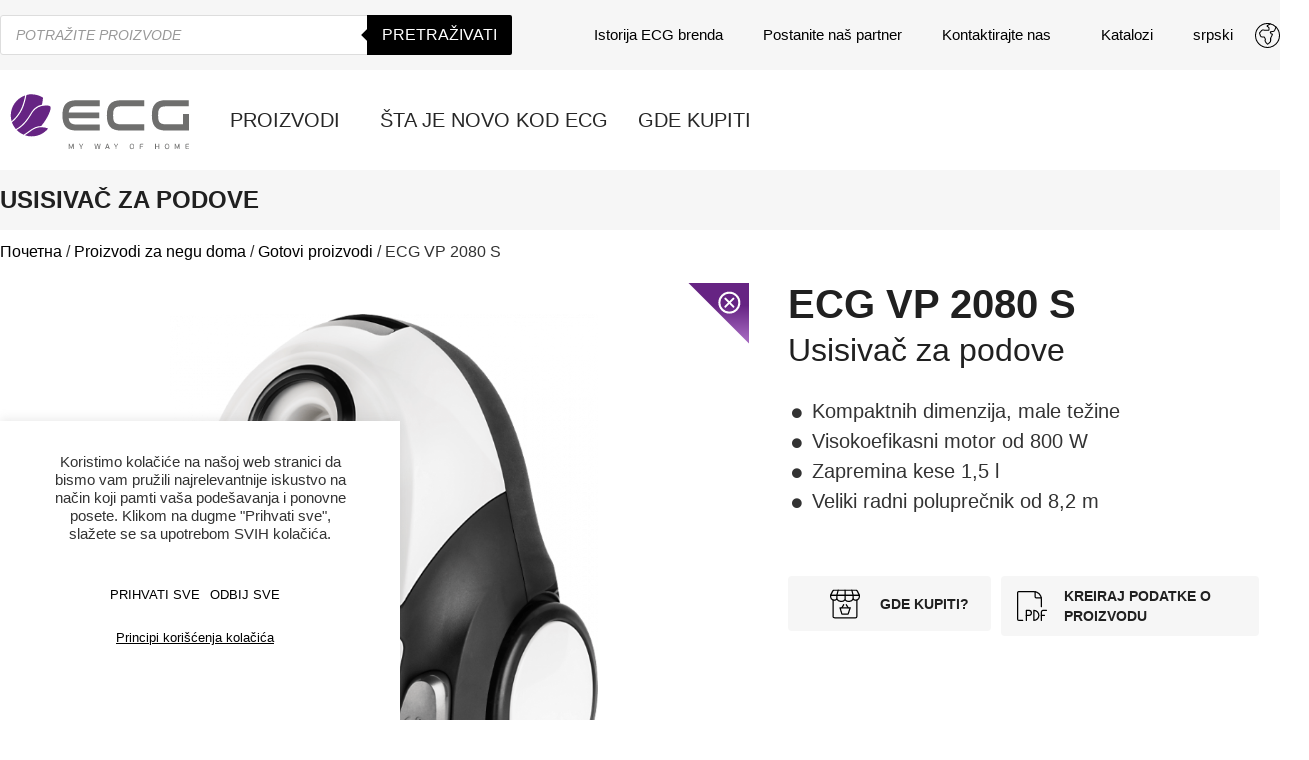

--- FILE ---
content_type: text/html; charset=UTF-8
request_url: https://ecg-electro.eu/sr/ecg-vp-2080-s/
body_size: 74310
content:
<!doctype html>
<html lang="sr-RS" prefix="og: https://ogp.me/ns#">
<head>
	<meta charset="UTF-8">
	<meta name="viewport" content="width=device-width, initial-scale=1">
	<link rel="profile" href="https://gmpg.org/xfn/11">
		<style>img:is([sizes="auto" i], [sizes^="auto," i]) { contain-intrinsic-size: 3000px 1500px }</style>
	<link rel="alternate" hreflang="bs" href="https://ecg-electro.eu/bs/ecg-vp-2080-s/" />
<link rel="alternate" hreflang="hr" href="https://ecg-electro.eu/hr/ecg-vp-2080-s/" />
<link rel="alternate" hreflang="cs" href="https://ecg-electro.eu/cs/ecg-vp-2080-s/" />
<link rel="alternate" hreflang="en" href="https://ecg-electro.eu/ecg-vp-2080-s/" />
<link rel="alternate" hreflang="de" href="https://ecg-electro.eu/de/ecg-vp-2080-s/" />
<link rel="alternate" hreflang="el" href="https://ecg-electro.eu/el/ecg-vp-2080-s/" />
<link rel="alternate" hreflang="hu" href="https://ecg-electro.eu/hu/ecg-vp-2080-s/" />
<link rel="alternate" hreflang="lt" href="https://ecg-electro.eu/lt/ecg-vp-2080-s/" />
<link rel="alternate" hreflang="pl" href="https://ecg-electro.eu/pl/ecg-vp-2080-s/" />
<link rel="alternate" hreflang="ru" href="https://ecg-electro.eu/ru/ecg-vp-2080-s/" />
<link rel="alternate" hreflang="sr" href="https://ecg-electro.eu/sr/ecg-vp-2080-s/" />
<link rel="alternate" hreflang="sk" href="https://ecg-electro.eu/sk/ecg-vp-2080-s/" />
<link rel="alternate" hreflang="sl" href="https://ecg-electro.eu/sl/ecg-vp-2080-s/" />
<link rel="alternate" hreflang="mne" href="https://ecg-electro.eu/mne/ecg-vp-2080-s/" />
<link rel="alternate" hreflang="x-default" href="https://ecg-electro.eu/ecg-vp-2080-s/" />

<!-- Search Engine Optimization by Rank Math - https://rankmath.com/ -->
<title>ECG VP 2080 S - Usisivač za podove</title>
<meta name="description" content="Usisivač s kesom Visokoefikasni motor od 800 W Kapacitet kese za prašinu 1,5 l Vrsta kese: KOMA ECG VP 2080 S Energetski razred B Filter motora Antistatički"/>
<meta name="robots" content="follow, index, max-snippet:-1, max-video-preview:-1, max-image-preview:large"/>
<link rel="canonical" href="https://ecg-electro.eu/sr/ecg-vp-2080-s/" />
<meta property="og:locale" content="sr_RS" />
<meta property="og:type" content="product" />
<meta property="og:title" content="ECG VP 2080 S - Usisivač za podove" />
<meta property="og:description" content="Usisivač s kesom Visokoefikasni motor od 800 W Kapacitet kese za prašinu 1,5 l Vrsta kese: KOMA ECG VP 2080 S Energetski razred B Filter motora Antistatički" />
<meta property="og:url" content="https://ecg-electro.eu/sr/ecg-vp-2080-s/" />
<meta property="og:site_name" content="ECG" />
<meta property="og:updated_time" content="2021-05-02T20:47:53+02:00" />
<meta property="og:image" content="https://ecg-electro.eu/wp-content/uploads/2018/01/vp_2080_s_01.png" />
<meta property="og:image:secure_url" content="https://ecg-electro.eu/wp-content/uploads/2018/01/vp_2080_s_01.png" />
<meta property="og:image:width" content="646" />
<meta property="og:image:height" content="756" />
<meta property="og:image:alt" content="ECG VP 2080 S" />
<meta property="og:image:type" content="image/png" />
<meta property="product:price:currency" content="CZK" />
<meta property="product:availability" content="instock" />
<meta name="twitter:card" content="summary_large_image" />
<meta name="twitter:title" content="ECG VP 2080 S - Usisivač za podove" />
<meta name="twitter:description" content="Usisivač s kesom Visokoefikasni motor od 800 W Kapacitet kese za prašinu 1,5 l Vrsta kese: KOMA ECG VP 2080 S Energetski razred B Filter motora Antistatički" />
<meta name="twitter:image" content="https://ecg-electro.eu/wp-content/uploads/2018/01/vp_2080_s_01.png" />
<meta name="twitter:label1" content="Price" />
<meta name="twitter:data1" content="0&nbsp;&#075;&#269;" />
<meta name="twitter:label2" content="Availability" />
<meta name="twitter:data2" content="In stock" />
<script type="application/ld+json" class="rank-math-schema">{"@context":"https://schema.org","@graph":[{"@type":["Person","Organization"],"@id":"https://ecg-electro.eu/sr/#person/","name":"ECG"},{"@type":"WebSite","@id":"https://ecg-electro.eu/sr/#website/","url":"https://ecg-electro.eu/sr/","name":"ECG","publisher":{"@id":"https://ecg-electro.eu/sr/#person/"},"inLanguage":"sr-RS"},{"@type":"ImageObject","@id":"https://ecg-electro.eu/wp-content/uploads/2018/01/vp_2080_s_01.png","url":"https://ecg-electro.eu/wp-content/uploads/2018/01/vp_2080_s_01.png","width":"646","height":"756","inLanguage":"sr-RS"},{"@type":"ItemPage","@id":"https://ecg-electro.eu/sr/ecg-vp-2080-s/#webpage","url":"https://ecg-electro.eu/sr/ecg-vp-2080-s/","name":"ECG VP 2080 S - Usisiva\u010d za podove","datePublished":"2021-05-02T14:28:35+02:00","dateModified":"2021-05-02T20:47:53+02:00","isPartOf":{"@id":"https://ecg-electro.eu/sr/#website/"},"primaryImageOfPage":{"@id":"https://ecg-electro.eu/wp-content/uploads/2018/01/vp_2080_s_01.png"},"inLanguage":"sr-RS"},{"@type":"Product","name":"ECG VP 2080 S - Usisiva\u010d za podove","description":"Usisiva\u010d s kesom Visokoefikasni motor od 800\u00a0W Kapacitet kese za pra\u0161inu 1,5 l Vrsta kese: KOMA ECG VP 2080 S Energetski razred B Filter motora Antistati\u010dki usisni filter Automatsko namotavanje kabla Kabl za napajanje du\u017eine 5 m Radni polupre\u010dnik od 8,2 m 2 polo\u017eaja za pakovanje 2 \u010dvrste plasti\u010dne cevi Visokoefikasni podni nastavak s \u010detkom za izvla\u010denje, su\u017eenim nastavkom Pregrada za su\u017eeni nastavak Veliki to\u010dkovi s gumenom povr\u0161inom Nivo buke","category":"Proizvodi za negu doma &gt; Gotovi proizvodi","mainEntityOfPage":{"@id":"https://ecg-electro.eu/sr/ecg-vp-2080-s/#webpage"},"image":[{"@type":"ImageObject","url":"https://ecg-electro.eu/wp-content/uploads/2018/01/vp_2080_s_01.png","height":"756","width":"646"},{"@type":"ImageObject","url":"https://ecg-electro.eu/wp-content/uploads/2018/01/vp_2080_s_01.png","height":"756","width":"646"},{"@type":"ImageObject","url":"https://ecg-electro.eu/wp-content/uploads/2018/01/vp_2080_s_02.png","height":"756","width":"584"},{"@type":"ImageObject","url":"https://ecg-electro.eu/wp-content/uploads/2018/01/vp_2080_s_03.png","height":"541","width":"756"},{"@type":"ImageObject","url":"https://ecg-electro.eu/wp-content/uploads/2018/01/vp_2080_s_04.png","height":"756","width":"477"},{"@type":"ImageObject","url":"https://ecg-electro.eu/wp-content/uploads/2018/01/vp_2080_s_05.png","height":"582","width":"756"},{"@type":"ImageObject","url":"https://ecg-electro.eu/wp-content/uploads/2018/01/vp_2080_s_06.png","height":"525","width":"756"},{"@type":"ImageObject","url":"https://ecg-electro.eu/wp-content/uploads/2018/01/vp_2080_s_07.png","height":"360","width":"145"},{"@type":"ImageObject","url":"https://ecg-electro.eu/wp-content/uploads/2018/01/vp_2080_s_08.png","height":"619","width":"756"},{"@type":"ImageObject","url":"https://ecg-electro.eu/wp-content/uploads/2018/01/vp_2080_s_09.png","height":"529","width":"756"},{"@type":"ImageObject","url":"https://ecg-electro.eu/wp-content/uploads/2018/01/vp_2080_s_10.png","height":"494","width":"756"},{"@type":"ImageObject","url":"https://ecg-electro.eu/wp-content/uploads/2018/01/vp_2080_s_3d_sim_web.jpg","height":"504","width":"756"}],"@id":"https://ecg-electro.eu/sr/ecg-vp-2080-s/#richSnippet"}]}</script>
<!-- /Rank Math WordPress SEO plugin -->

<link rel="alternate" type="application/rss+xml" title="ECG &raquo; довод" href="https://ecg-electro.eu/sr/feed/" />
		<!-- This site uses the Google Analytics by MonsterInsights plugin v9.2.4 - Using Analytics tracking - https://www.monsterinsights.com/ -->
							<script src="//www.googletagmanager.com/gtag/js?id=G-BYV0MK6J6E"  data-cfasync="false" data-wpfc-render="false" async></script>
			<script type="text/plain" data-cli-class="cli-blocker-script"  data-cli-script-type="analytics" data-cli-block="true"  data-cli-element-position="head" data-cfasync="false" data-wpfc-render="false">
				var mi_version = '9.2.4';
				var mi_track_user = true;
				var mi_no_track_reason = '';
								var MonsterInsightsDefaultLocations = {"page_location":"https:\/\/ecg-electro.eu\/sr\/ecg-vp-2080-s\/"};
				if ( typeof MonsterInsightsPrivacyGuardFilter === 'function' ) {
					var MonsterInsightsLocations = (typeof MonsterInsightsExcludeQuery === 'object') ? MonsterInsightsPrivacyGuardFilter( MonsterInsightsExcludeQuery ) : MonsterInsightsPrivacyGuardFilter( MonsterInsightsDefaultLocations );
				} else {
					var MonsterInsightsLocations = (typeof MonsterInsightsExcludeQuery === 'object') ? MonsterInsightsExcludeQuery : MonsterInsightsDefaultLocations;
				}

								var disableStrs = [
										'ga-disable-G-BYV0MK6J6E',
									];

				/* Function to detect opted out users */
				function __gtagTrackerIsOptedOut() {
					for (var index = 0; index < disableStrs.length; index++) {
						if (document.cookie.indexOf(disableStrs[index] + '=true') > -1) {
							return true;
						}
					}

					return false;
				}

				/* Disable tracking if the opt-out cookie exists. */
				if (__gtagTrackerIsOptedOut()) {
					for (var index = 0; index < disableStrs.length; index++) {
						window[disableStrs[index]] = true;
					}
				}

				/* Opt-out function */
				function __gtagTrackerOptout() {
					for (var index = 0; index < disableStrs.length; index++) {
						document.cookie = disableStrs[index] + '=true; expires=Thu, 31 Dec 2099 23:59:59 UTC; path=/';
						window[disableStrs[index]] = true;
					}
				}

				if ('undefined' === typeof gaOptout) {
					function gaOptout() {
						__gtagTrackerOptout();
					}
				}
								window.dataLayer = window.dataLayer || [];

				window.MonsterInsightsDualTracker = {
					helpers: {},
					trackers: {},
				};
				if (mi_track_user) {
					function __gtagDataLayer() {
						dataLayer.push(arguments);
					}

					function __gtagTracker(type, name, parameters) {
						if (!parameters) {
							parameters = {};
						}

						if (parameters.send_to) {
							__gtagDataLayer.apply(null, arguments);
							return;
						}

						if (type === 'event') {
														parameters.send_to = monsterinsights_frontend.v4_id;
							var hookName = name;
							if (typeof parameters['event_category'] !== 'undefined') {
								hookName = parameters['event_category'] + ':' + name;
							}

							if (typeof MonsterInsightsDualTracker.trackers[hookName] !== 'undefined') {
								MonsterInsightsDualTracker.trackers[hookName](parameters);
							} else {
								__gtagDataLayer('event', name, parameters);
							}
							
						} else {
							__gtagDataLayer.apply(null, arguments);
						}
					}

					__gtagTracker('js', new Date());
					__gtagTracker('set', {
						'developer_id.dZGIzZG': true,
											});
					if ( MonsterInsightsLocations.page_location ) {
						__gtagTracker('set', MonsterInsightsLocations);
					}
										__gtagTracker('config', 'G-BYV0MK6J6E', {"forceSSL":"true","link_attribution":"true"} );
															window.gtag = __gtagTracker;										(function () {
						/* https://developers.google.com/analytics/devguides/collection/analyticsjs/ */
						/* ga and __gaTracker compatibility shim. */
						var noopfn = function () {
							return null;
						};
						var newtracker = function () {
							return new Tracker();
						};
						var Tracker = function () {
							return null;
						};
						var p = Tracker.prototype;
						p.get = noopfn;
						p.set = noopfn;
						p.send = function () {
							var args = Array.prototype.slice.call(arguments);
							args.unshift('send');
							__gaTracker.apply(null, args);
						};
						var __gaTracker = function () {
							var len = arguments.length;
							if (len === 0) {
								return;
							}
							var f = arguments[len - 1];
							if (typeof f !== 'object' || f === null || typeof f.hitCallback !== 'function') {
								if ('send' === arguments[0]) {
									var hitConverted, hitObject = false, action;
									if ('event' === arguments[1]) {
										if ('undefined' !== typeof arguments[3]) {
											hitObject = {
												'eventAction': arguments[3],
												'eventCategory': arguments[2],
												'eventLabel': arguments[4],
												'value': arguments[5] ? arguments[5] : 1,
											}
										}
									}
									if ('pageview' === arguments[1]) {
										if ('undefined' !== typeof arguments[2]) {
											hitObject = {
												'eventAction': 'page_view',
												'page_path': arguments[2],
											}
										}
									}
									if (typeof arguments[2] === 'object') {
										hitObject = arguments[2];
									}
									if (typeof arguments[5] === 'object') {
										Object.assign(hitObject, arguments[5]);
									}
									if ('undefined' !== typeof arguments[1].hitType) {
										hitObject = arguments[1];
										if ('pageview' === hitObject.hitType) {
											hitObject.eventAction = 'page_view';
										}
									}
									if (hitObject) {
										action = 'timing' === arguments[1].hitType ? 'timing_complete' : hitObject.eventAction;
										hitConverted = mapArgs(hitObject);
										__gtagTracker('event', action, hitConverted);
									}
								}
								return;
							}

							function mapArgs(args) {
								var arg, hit = {};
								var gaMap = {
									'eventCategory': 'event_category',
									'eventAction': 'event_action',
									'eventLabel': 'event_label',
									'eventValue': 'event_value',
									'nonInteraction': 'non_interaction',
									'timingCategory': 'event_category',
									'timingVar': 'name',
									'timingValue': 'value',
									'timingLabel': 'event_label',
									'page': 'page_path',
									'location': 'page_location',
									'title': 'page_title',
									'referrer' : 'page_referrer',
								};
								for (arg in args) {
																		if (!(!args.hasOwnProperty(arg) || !gaMap.hasOwnProperty(arg))) {
										hit[gaMap[arg]] = args[arg];
									} else {
										hit[arg] = args[arg];
									}
								}
								return hit;
							}

							try {
								f.hitCallback();
							} catch (ex) {
							}
						};
						__gaTracker.create = newtracker;
						__gaTracker.getByName = newtracker;
						__gaTracker.getAll = function () {
							return [];
						};
						__gaTracker.remove = noopfn;
						__gaTracker.loaded = true;
						window['__gaTracker'] = __gaTracker;
					})();
									} else {
										console.log("");
					(function () {
						function __gtagTracker() {
							return null;
						}

						window['__gtagTracker'] = __gtagTracker;
						window['gtag'] = __gtagTracker;
					})();
									}
			</script>
				<!-- / Google Analytics by MonsterInsights -->
		<link rel='stylesheet' id='formidable-css' href='https://ecg-electro.eu/wp-content/plugins/formidable/css/formidableforms.css?ver=1211906' media='all' />
<link rel='stylesheet' id='hello-elementor-theme-style-css' href='https://ecg-electro.eu/wp-content/themes/hello-elementor/theme.min.css?ver=2.7.1' media='all' />
<link rel='stylesheet' id='jet-menu-hello-css' href='https://ecg-electro.eu/wp-content/plugins/jet-menu/integration/themes/hello-elementor/assets/css/style.css?ver=2.4.4' media='all' />
<style id='wp-emoji-styles-inline-css'>

	img.wp-smiley, img.emoji {
		display: inline !important;
		border: none !important;
		box-shadow: none !important;
		height: 1em !important;
		width: 1em !important;
		margin: 0 0.07em !important;
		vertical-align: -0.1em !important;
		background: none !important;
		padding: 0 !important;
	}
</style>
<link rel='stylesheet' id='wp-block-library-css' href='https://ecg-electro.eu/wp-includes/css/dist/block-library/style.min.css?ver=6.8.3' media='all' />
<style id='classic-theme-styles-inline-css'>
/*! This file is auto-generated */
.wp-block-button__link{color:#fff;background-color:#32373c;border-radius:9999px;box-shadow:none;text-decoration:none;padding:calc(.667em + 2px) calc(1.333em + 2px);font-size:1.125em}.wp-block-file__button{background:#32373c;color:#fff;text-decoration:none}
</style>
<style id='rank-math-toc-block-style-inline-css'>
.wp-block-rank-math-toc-block nav ol{counter-reset:item}.wp-block-rank-math-toc-block nav ol li{display:block}.wp-block-rank-math-toc-block nav ol li:before{content:counters(item, ".") ". ";counter-increment:item}

</style>
<style id='rank-math-rich-snippet-style-inline-css'>
/*!
* Plugin:  Rank Math
* URL: https://rankmath.com/wordpress/plugin/seo-suite/
* Name:  rank-math-review-snippet.css
*/@-webkit-keyframes spin{0%{-webkit-transform:rotate(0deg)}100%{-webkit-transform:rotate(-360deg)}}@keyframes spin{0%{-webkit-transform:rotate(0deg)}100%{-webkit-transform:rotate(-360deg)}}@keyframes bounce{from{-webkit-transform:translateY(0px);transform:translateY(0px)}to{-webkit-transform:translateY(-5px);transform:translateY(-5px)}}@-webkit-keyframes bounce{from{-webkit-transform:translateY(0px);transform:translateY(0px)}to{-webkit-transform:translateY(-5px);transform:translateY(-5px)}}@-webkit-keyframes loading{0%{background-size:20% 50% ,20% 50% ,20% 50%}20%{background-size:20% 20% ,20% 50% ,20% 50%}40%{background-size:20% 100%,20% 20% ,20% 50%}60%{background-size:20% 50% ,20% 100%,20% 20%}80%{background-size:20% 50% ,20% 50% ,20% 100%}100%{background-size:20% 50% ,20% 50% ,20% 50%}}@keyframes loading{0%{background-size:20% 50% ,20% 50% ,20% 50%}20%{background-size:20% 20% ,20% 50% ,20% 50%}40%{background-size:20% 100%,20% 20% ,20% 50%}60%{background-size:20% 50% ,20% 100%,20% 20%}80%{background-size:20% 50% ,20% 50% ,20% 100%}100%{background-size:20% 50% ,20% 50% ,20% 50%}}:root{--rankmath-wp-adminbar-height: 0}#rank-math-rich-snippet-wrapper{overflow:hidden}#rank-math-rich-snippet-wrapper h5.rank-math-title{display:block;font-size:18px;line-height:1.4}#rank-math-rich-snippet-wrapper .rank-math-review-image{float:right;max-width:40%;margin-left:15px}#rank-math-rich-snippet-wrapper .rank-math-review-data{margin-bottom:15px}#rank-math-rich-snippet-wrapper .rank-math-total-wrapper{width:100%;padding:0 0 20px 0;float:left;clear:both;position:relative;-webkit-box-sizing:border-box;box-sizing:border-box}#rank-math-rich-snippet-wrapper .rank-math-total-wrapper .rank-math-total{border:0;display:block;margin:0;width:auto;float:left;text-align:left;padding:0;font-size:24px;line-height:1;font-weight:700;-webkit-box-sizing:border-box;box-sizing:border-box;overflow:hidden}#rank-math-rich-snippet-wrapper .rank-math-total-wrapper .rank-math-review-star{float:left;margin-left:15px;margin-top:5px;position:relative;z-index:99;line-height:1}#rank-math-rich-snippet-wrapper .rank-math-total-wrapper .rank-math-review-star .rank-math-review-result-wrapper{display:inline-block;white-space:nowrap;position:relative;color:#e7e7e7}#rank-math-rich-snippet-wrapper .rank-math-total-wrapper .rank-math-review-star .rank-math-review-result-wrapper .rank-math-review-result{position:absolute;top:0;left:0;overflow:hidden;white-space:nowrap;color:#ffbe01}#rank-math-rich-snippet-wrapper .rank-math-total-wrapper .rank-math-review-star .rank-math-review-result-wrapper i{font-size:18px;-webkit-text-stroke-width:1px;font-style:normal;padding:0 2px;line-height:inherit}#rank-math-rich-snippet-wrapper .rank-math-total-wrapper .rank-math-review-star .rank-math-review-result-wrapper i:before{content:"\2605"}body.rtl #rank-math-rich-snippet-wrapper .rank-math-review-image{float:left;margin-left:0;margin-right:15px}body.rtl #rank-math-rich-snippet-wrapper .rank-math-total-wrapper .rank-math-total{float:right}body.rtl #rank-math-rich-snippet-wrapper .rank-math-total-wrapper .rank-math-review-star{float:right;margin-left:0;margin-right:15px}body.rtl #rank-math-rich-snippet-wrapper .rank-math-total-wrapper .rank-math-review-star .rank-math-review-result{left:auto;right:0}@media screen and (max-width: 480px){#rank-math-rich-snippet-wrapper .rank-math-review-image{display:block;max-width:100%;width:100%;text-align:center;margin-right:0}#rank-math-rich-snippet-wrapper .rank-math-review-data{clear:both}}.clear{clear:both}

</style>
<style id='global-styles-inline-css'>
:root{--wp--preset--aspect-ratio--square: 1;--wp--preset--aspect-ratio--4-3: 4/3;--wp--preset--aspect-ratio--3-4: 3/4;--wp--preset--aspect-ratio--3-2: 3/2;--wp--preset--aspect-ratio--2-3: 2/3;--wp--preset--aspect-ratio--16-9: 16/9;--wp--preset--aspect-ratio--9-16: 9/16;--wp--preset--color--black: #000000;--wp--preset--color--cyan-bluish-gray: #abb8c3;--wp--preset--color--white: #ffffff;--wp--preset--color--pale-pink: #f78da7;--wp--preset--color--vivid-red: #cf2e2e;--wp--preset--color--luminous-vivid-orange: #ff6900;--wp--preset--color--luminous-vivid-amber: #fcb900;--wp--preset--color--light-green-cyan: #7bdcb5;--wp--preset--color--vivid-green-cyan: #00d084;--wp--preset--color--pale-cyan-blue: #8ed1fc;--wp--preset--color--vivid-cyan-blue: #0693e3;--wp--preset--color--vivid-purple: #9b51e0;--wp--preset--gradient--vivid-cyan-blue-to-vivid-purple: linear-gradient(135deg,rgba(6,147,227,1) 0%,rgb(155,81,224) 100%);--wp--preset--gradient--light-green-cyan-to-vivid-green-cyan: linear-gradient(135deg,rgb(122,220,180) 0%,rgb(0,208,130) 100%);--wp--preset--gradient--luminous-vivid-amber-to-luminous-vivid-orange: linear-gradient(135deg,rgba(252,185,0,1) 0%,rgba(255,105,0,1) 100%);--wp--preset--gradient--luminous-vivid-orange-to-vivid-red: linear-gradient(135deg,rgba(255,105,0,1) 0%,rgb(207,46,46) 100%);--wp--preset--gradient--very-light-gray-to-cyan-bluish-gray: linear-gradient(135deg,rgb(238,238,238) 0%,rgb(169,184,195) 100%);--wp--preset--gradient--cool-to-warm-spectrum: linear-gradient(135deg,rgb(74,234,220) 0%,rgb(151,120,209) 20%,rgb(207,42,186) 40%,rgb(238,44,130) 60%,rgb(251,105,98) 80%,rgb(254,248,76) 100%);--wp--preset--gradient--blush-light-purple: linear-gradient(135deg,rgb(255,206,236) 0%,rgb(152,150,240) 100%);--wp--preset--gradient--blush-bordeaux: linear-gradient(135deg,rgb(254,205,165) 0%,rgb(254,45,45) 50%,rgb(107,0,62) 100%);--wp--preset--gradient--luminous-dusk: linear-gradient(135deg,rgb(255,203,112) 0%,rgb(199,81,192) 50%,rgb(65,88,208) 100%);--wp--preset--gradient--pale-ocean: linear-gradient(135deg,rgb(255,245,203) 0%,rgb(182,227,212) 50%,rgb(51,167,181) 100%);--wp--preset--gradient--electric-grass: linear-gradient(135deg,rgb(202,248,128) 0%,rgb(113,206,126) 100%);--wp--preset--gradient--midnight: linear-gradient(135deg,rgb(2,3,129) 0%,rgb(40,116,252) 100%);--wp--preset--font-size--small: 13px;--wp--preset--font-size--medium: 20px;--wp--preset--font-size--large: 36px;--wp--preset--font-size--x-large: 42px;--wp--preset--spacing--20: 0.44rem;--wp--preset--spacing--30: 0.67rem;--wp--preset--spacing--40: 1rem;--wp--preset--spacing--50: 1.5rem;--wp--preset--spacing--60: 2.25rem;--wp--preset--spacing--70: 3.38rem;--wp--preset--spacing--80: 5.06rem;--wp--preset--shadow--natural: 6px 6px 9px rgba(0, 0, 0, 0.2);--wp--preset--shadow--deep: 12px 12px 50px rgba(0, 0, 0, 0.4);--wp--preset--shadow--sharp: 6px 6px 0px rgba(0, 0, 0, 0.2);--wp--preset--shadow--outlined: 6px 6px 0px -3px rgba(255, 255, 255, 1), 6px 6px rgba(0, 0, 0, 1);--wp--preset--shadow--crisp: 6px 6px 0px rgba(0, 0, 0, 1);}:where(.is-layout-flex){gap: 0.5em;}:where(.is-layout-grid){gap: 0.5em;}body .is-layout-flex{display: flex;}.is-layout-flex{flex-wrap: wrap;align-items: center;}.is-layout-flex > :is(*, div){margin: 0;}body .is-layout-grid{display: grid;}.is-layout-grid > :is(*, div){margin: 0;}:where(.wp-block-columns.is-layout-flex){gap: 2em;}:where(.wp-block-columns.is-layout-grid){gap: 2em;}:where(.wp-block-post-template.is-layout-flex){gap: 1.25em;}:where(.wp-block-post-template.is-layout-grid){gap: 1.25em;}.has-black-color{color: var(--wp--preset--color--black) !important;}.has-cyan-bluish-gray-color{color: var(--wp--preset--color--cyan-bluish-gray) !important;}.has-white-color{color: var(--wp--preset--color--white) !important;}.has-pale-pink-color{color: var(--wp--preset--color--pale-pink) !important;}.has-vivid-red-color{color: var(--wp--preset--color--vivid-red) !important;}.has-luminous-vivid-orange-color{color: var(--wp--preset--color--luminous-vivid-orange) !important;}.has-luminous-vivid-amber-color{color: var(--wp--preset--color--luminous-vivid-amber) !important;}.has-light-green-cyan-color{color: var(--wp--preset--color--light-green-cyan) !important;}.has-vivid-green-cyan-color{color: var(--wp--preset--color--vivid-green-cyan) !important;}.has-pale-cyan-blue-color{color: var(--wp--preset--color--pale-cyan-blue) !important;}.has-vivid-cyan-blue-color{color: var(--wp--preset--color--vivid-cyan-blue) !important;}.has-vivid-purple-color{color: var(--wp--preset--color--vivid-purple) !important;}.has-black-background-color{background-color: var(--wp--preset--color--black) !important;}.has-cyan-bluish-gray-background-color{background-color: var(--wp--preset--color--cyan-bluish-gray) !important;}.has-white-background-color{background-color: var(--wp--preset--color--white) !important;}.has-pale-pink-background-color{background-color: var(--wp--preset--color--pale-pink) !important;}.has-vivid-red-background-color{background-color: var(--wp--preset--color--vivid-red) !important;}.has-luminous-vivid-orange-background-color{background-color: var(--wp--preset--color--luminous-vivid-orange) !important;}.has-luminous-vivid-amber-background-color{background-color: var(--wp--preset--color--luminous-vivid-amber) !important;}.has-light-green-cyan-background-color{background-color: var(--wp--preset--color--light-green-cyan) !important;}.has-vivid-green-cyan-background-color{background-color: var(--wp--preset--color--vivid-green-cyan) !important;}.has-pale-cyan-blue-background-color{background-color: var(--wp--preset--color--pale-cyan-blue) !important;}.has-vivid-cyan-blue-background-color{background-color: var(--wp--preset--color--vivid-cyan-blue) !important;}.has-vivid-purple-background-color{background-color: var(--wp--preset--color--vivid-purple) !important;}.has-black-border-color{border-color: var(--wp--preset--color--black) !important;}.has-cyan-bluish-gray-border-color{border-color: var(--wp--preset--color--cyan-bluish-gray) !important;}.has-white-border-color{border-color: var(--wp--preset--color--white) !important;}.has-pale-pink-border-color{border-color: var(--wp--preset--color--pale-pink) !important;}.has-vivid-red-border-color{border-color: var(--wp--preset--color--vivid-red) !important;}.has-luminous-vivid-orange-border-color{border-color: var(--wp--preset--color--luminous-vivid-orange) !important;}.has-luminous-vivid-amber-border-color{border-color: var(--wp--preset--color--luminous-vivid-amber) !important;}.has-light-green-cyan-border-color{border-color: var(--wp--preset--color--light-green-cyan) !important;}.has-vivid-green-cyan-border-color{border-color: var(--wp--preset--color--vivid-green-cyan) !important;}.has-pale-cyan-blue-border-color{border-color: var(--wp--preset--color--pale-cyan-blue) !important;}.has-vivid-cyan-blue-border-color{border-color: var(--wp--preset--color--vivid-cyan-blue) !important;}.has-vivid-purple-border-color{border-color: var(--wp--preset--color--vivid-purple) !important;}.has-vivid-cyan-blue-to-vivid-purple-gradient-background{background: var(--wp--preset--gradient--vivid-cyan-blue-to-vivid-purple) !important;}.has-light-green-cyan-to-vivid-green-cyan-gradient-background{background: var(--wp--preset--gradient--light-green-cyan-to-vivid-green-cyan) !important;}.has-luminous-vivid-amber-to-luminous-vivid-orange-gradient-background{background: var(--wp--preset--gradient--luminous-vivid-amber-to-luminous-vivid-orange) !important;}.has-luminous-vivid-orange-to-vivid-red-gradient-background{background: var(--wp--preset--gradient--luminous-vivid-orange-to-vivid-red) !important;}.has-very-light-gray-to-cyan-bluish-gray-gradient-background{background: var(--wp--preset--gradient--very-light-gray-to-cyan-bluish-gray) !important;}.has-cool-to-warm-spectrum-gradient-background{background: var(--wp--preset--gradient--cool-to-warm-spectrum) !important;}.has-blush-light-purple-gradient-background{background: var(--wp--preset--gradient--blush-light-purple) !important;}.has-blush-bordeaux-gradient-background{background: var(--wp--preset--gradient--blush-bordeaux) !important;}.has-luminous-dusk-gradient-background{background: var(--wp--preset--gradient--luminous-dusk) !important;}.has-pale-ocean-gradient-background{background: var(--wp--preset--gradient--pale-ocean) !important;}.has-electric-grass-gradient-background{background: var(--wp--preset--gradient--electric-grass) !important;}.has-midnight-gradient-background{background: var(--wp--preset--gradient--midnight) !important;}.has-small-font-size{font-size: var(--wp--preset--font-size--small) !important;}.has-medium-font-size{font-size: var(--wp--preset--font-size--medium) !important;}.has-large-font-size{font-size: var(--wp--preset--font-size--large) !important;}.has-x-large-font-size{font-size: var(--wp--preset--font-size--x-large) !important;}
:where(.wp-block-post-template.is-layout-flex){gap: 1.25em;}:where(.wp-block-post-template.is-layout-grid){gap: 1.25em;}
:where(.wp-block-columns.is-layout-flex){gap: 2em;}:where(.wp-block-columns.is-layout-grid){gap: 2em;}
:root :where(.wp-block-pullquote){font-size: 1.5em;line-height: 1.6;}
</style>
<link rel='stylesheet' id='cookie-law-info-css' href='https://ecg-electro.eu/wp-content/plugins/cookie-law-info/legacy/public/css/cookie-law-info-public.css?ver=3.3.2' media='all' />
<link rel='stylesheet' id='cookie-law-info-gdpr-css' href='https://ecg-electro.eu/wp-content/plugins/cookie-law-info/legacy/public/css/cookie-law-info-gdpr.css?ver=3.3.2' media='all' />
<link rel='stylesheet' id='product-data-sheet-css' href='https://ecg-electro.eu/wp-content/plugins/product-data-sheet/public/css/product-data-sheet-public.css?ver=1.0.0' media='all' />
<link rel='stylesheet' id='wcml-dropdown-0-css' href='//ecg-electro.eu/wp-content/plugins/woocommerce-multilingual/templates/currency-switchers/legacy-dropdown/style.css?ver=5.3.9' media='all' />
<link rel='stylesheet' id='photoswipe-css' href='https://ecg-electro.eu/wp-content/plugins/woocommerce/assets/css/photoswipe/photoswipe.min.css?ver=8.7.0' media='all' />
<link rel='stylesheet' id='photoswipe-default-skin-css' href='https://ecg-electro.eu/wp-content/plugins/woocommerce/assets/css/photoswipe/default-skin/default-skin.min.css?ver=8.7.0' media='all' />
<link rel='stylesheet' id='woocommerce-layout-css' href='https://ecg-electro.eu/wp-content/plugins/woocommerce/assets/css/woocommerce-layout.css?ver=8.7.0' media='all' />
<link rel='stylesheet' id='woocommerce-smallscreen-css' href='https://ecg-electro.eu/wp-content/plugins/woocommerce/assets/css/woocommerce-smallscreen.css?ver=8.7.0' media='only screen and (max-width: 768px)' />
<link rel='stylesheet' id='woocommerce-general-css' href='https://ecg-electro.eu/wp-content/plugins/woocommerce/assets/css/woocommerce.css?ver=8.7.0' media='all' />
<style id='woocommerce-inline-inline-css'>
.woocommerce form .form-row .required { visibility: visible; }
</style>
<link rel='stylesheet' id='wpml-legacy-dropdown-0-css' href='https://ecg-electro.eu/wp-content/plugins/sitepress-multilingual-cms/templates/language-switchers/legacy-dropdown/style.min.css?ver=1' media='all' />
<link rel='stylesheet' id='wpml-menu-item-0-css' href='https://ecg-electro.eu/wp-content/plugins/sitepress-multilingual-cms/templates/language-switchers/menu-item/style.min.css?ver=1' media='all' />
<link rel='stylesheet' id='dgwt-wcas-style-css' href='https://ecg-electro.eu/wp-content/plugins/ajax-search-for-woocommerce-premium/assets/css/style.min.css?ver=1.20.2' media='all' />
<link rel='stylesheet' id='hello-elementor-css' href='https://ecg-electro.eu/wp-content/themes/hello-elementor/style.min.css?ver=2.7.1' media='all' />
<link rel='stylesheet' id='jet-cw-css' href='https://ecg-electro.eu/wp-content/plugins/jet-compare-wishlist/assets/css/jet-cw.css?ver=1.3.5' media='all' />
<link rel='stylesheet' id='jet-cw-frontend-css' href='https://ecg-electro.eu/wp-content/plugins/jet-compare-wishlist/assets/css/lib/jet-cw-frontend-font/css/jet-cw-frontend-font.css?ver=1.3.5' media='all' />
<link rel='stylesheet' id='font-awesome-all-css' href='https://ecg-electro.eu/wp-content/plugins/jet-menu/assets/public/lib/font-awesome/css/all.min.css?ver=5.12.0' media='all' />
<link rel='stylesheet' id='font-awesome-v4-shims-css' href='https://ecg-electro.eu/wp-content/plugins/jet-menu/assets/public/lib/font-awesome/css/v4-shims.min.css?ver=5.12.0' media='all' />
<link rel='stylesheet' id='jet-menu-public-styles-css' href='https://ecg-electro.eu/wp-content/plugins/jet-menu/assets/public/css/public.css?ver=2.4.4' media='all' />
<link rel='stylesheet' id='jet-popup-frontend-css' href='https://ecg-electro.eu/wp-content/plugins/jet-popup/assets/css/jet-popup-frontend.css?ver=2.0.4' media='all' />
<link rel='stylesheet' id='mediaelement-css' href='https://ecg-electro.eu/wp-includes/js/mediaelement/mediaelementplayer-legacy.min.css?ver=4.2.17' media='all' />
<link rel='stylesheet' id='jet-woo-product-gallery-css' href='https://ecg-electro.eu/wp-content/plugins/jet-woo-product-gallery/assets/css/jet-woo-product-gallery.css?ver=2.1.16' media='all' />
<link rel='stylesheet' id='elementor-frontend-css' href='https://ecg-electro.eu/wp-content/plugins/elementor/assets/css/frontend.min.css?ver=3.25.11' media='all' />
<style id='elementor-frontend-inline-css'>
.elementor-kit-1968393{--e-global-color-primary:#000000;--e-global-color-secondary:#121212;--e-global-color-text:#000000;--e-global-color-accent:#61CE70;--e-global-color-473cfca:#662483;--e-global-typography-primary-font-family:"Helvetica";--e-global-typography-primary-font-weight:600;--e-global-typography-secondary-font-family:"Helvetica";--e-global-typography-secondary-font-weight:400;--e-global-typography-text-font-family:"Helvetica";--e-global-typography-text-font-weight:400;--e-global-typography-accent-font-family:"Helvetica";--e-global-typography-accent-font-weight:500;}.elementor-kit-1968393 e-page-transition{background-color:#FFBC7D;}.elementor-kit-1968393 img{filter:brightness( 100% ) contrast( 100% ) saturate( 100% ) blur( 0px ) hue-rotate( 0deg );}.elementor-section.elementor-section-boxed > .elementor-container{max-width:1440px;}.e-con{--container-max-width:1440px;}.elementor-widget:not(:last-child){margin-block-end:20px;}.elementor-element{--widgets-spacing:20px 20px;}{}h1.entry-title{display:var(--page-title-display);}@media(max-width:1024px){.elementor-section.elementor-section-boxed > .elementor-container{max-width:1024px;}.e-con{--container-max-width:1024px;}}@media(max-width:767px){.elementor-section.elementor-section-boxed > .elementor-container{max-width:767px;}.e-con{--container-max-width:767px;}}
.elementor-2088472 .elementor-element.elementor-element-0b96bb8:not(.elementor-motion-effects-element-type-background), .elementor-2088472 .elementor-element.elementor-element-0b96bb8 > .elementor-motion-effects-container > .elementor-motion-effects-layer{background-color:#F6F6F6;}.elementor-2088472 .elementor-element.elementor-element-0b96bb8 > .elementor-container{min-height:70px;}.elementor-2088472 .elementor-element.elementor-element-0b96bb8{transition:background 0.3s, border 0.3s, border-radius 0.3s, box-shadow 0.3s;z-index:10000;}.elementor-2088472 .elementor-element.elementor-element-0b96bb8 > .elementor-background-overlay{transition:background 0.3s, border-radius 0.3s, opacity 0.3s;}.elementor-bc-flex-widget .elementor-2088472 .elementor-element.elementor-element-8a86a77.elementor-column .elementor-widget-wrap{align-items:center;}.elementor-2088472 .elementor-element.elementor-element-8a86a77.elementor-column.elementor-element[data-element_type="column"] > .elementor-widget-wrap.elementor-element-populated{align-content:center;align-items:center;}.elementor-bc-flex-widget .elementor-2088472 .elementor-element.elementor-element-d7b0b60.elementor-column .elementor-widget-wrap{align-items:center;}.elementor-2088472 .elementor-element.elementor-element-d7b0b60.elementor-column.elementor-element[data-element_type="column"] > .elementor-widget-wrap.elementor-element-populated{align-content:center;align-items:center;}.elementor-2088472 .elementor-element.elementor-element-d7b0b60.elementor-column > .elementor-widget-wrap{justify-content:flex-end;}.elementor-widget-nav-menu .elementor-nav-menu .elementor-item{font-family:var( --e-global-typography-primary-font-family ), Sans-serif;font-weight:var( --e-global-typography-primary-font-weight );}.elementor-widget-nav-menu .elementor-nav-menu--main .elementor-item{color:var( --e-global-color-text );fill:var( --e-global-color-text );}.elementor-widget-nav-menu .elementor-nav-menu--main .elementor-item:hover,
					.elementor-widget-nav-menu .elementor-nav-menu--main .elementor-item.elementor-item-active,
					.elementor-widget-nav-menu .elementor-nav-menu--main .elementor-item.highlighted,
					.elementor-widget-nav-menu .elementor-nav-menu--main .elementor-item:focus{color:var( --e-global-color-accent );fill:var( --e-global-color-accent );}.elementor-widget-nav-menu .elementor-nav-menu--main:not(.e--pointer-framed) .elementor-item:before,
					.elementor-widget-nav-menu .elementor-nav-menu--main:not(.e--pointer-framed) .elementor-item:after{background-color:var( --e-global-color-accent );}.elementor-widget-nav-menu .e--pointer-framed .elementor-item:before,
					.elementor-widget-nav-menu .e--pointer-framed .elementor-item:after{border-color:var( --e-global-color-accent );}.elementor-widget-nav-menu{--e-nav-menu-divider-color:var( --e-global-color-text );}.elementor-widget-nav-menu .elementor-nav-menu--dropdown .elementor-item, .elementor-widget-nav-menu .elementor-nav-menu--dropdown  .elementor-sub-item{font-family:var( --e-global-typography-accent-font-family ), Sans-serif;font-weight:var( --e-global-typography-accent-font-weight );}.elementor-2088472 .elementor-element.elementor-element-9f1c4ae{width:auto;max-width:auto;}.elementor-2088472 .elementor-element.elementor-element-9f1c4ae > .elementor-widget-container{margin:0px -15px 0px 0px;}.elementor-2088472 .elementor-element.elementor-element-9f1c4ae .elementor-nav-menu .elementor-item{font-family:"Helvetica", Sans-serif;font-weight:100;}.elementor-2088472 .elementor-element.elementor-element-9f1c4ae .elementor-nav-menu--main .elementor-item:hover,
					.elementor-2088472 .elementor-element.elementor-element-9f1c4ae .elementor-nav-menu--main .elementor-item.elementor-item-active,
					.elementor-2088472 .elementor-element.elementor-element-9f1c4ae .elementor-nav-menu--main .elementor-item.highlighted,
					.elementor-2088472 .elementor-element.elementor-element-9f1c4ae .elementor-nav-menu--main .elementor-item:focus{color:var( --e-global-color-secondary );fill:var( --e-global-color-secondary );}.elementor-2088472 .elementor-element.elementor-element-9f1c4ae .elementor-nav-menu--dropdown{background-color:#F6F6F6;}.elementor-2088472 .elementor-element.elementor-element-9f1c4ae .elementor-nav-menu--dropdown .elementor-item, .elementor-2088472 .elementor-element.elementor-element-9f1c4ae .elementor-nav-menu--dropdown  .elementor-sub-item{font-family:"Helvetica", Sans-serif;text-transform:capitalize;}.elementor-2088472 .elementor-element.elementor-element-9f1c4ae .elementor-nav-menu--main > .elementor-nav-menu > li > .elementor-nav-menu--dropdown, .elementor-2088472 .elementor-element.elementor-element-9f1c4ae .elementor-nav-menu__container.elementor-nav-menu--dropdown{margin-top:11px !important;}.elementor-widget-icon.elementor-view-stacked .elementor-icon{background-color:var( --e-global-color-primary );}.elementor-widget-icon.elementor-view-framed .elementor-icon, .elementor-widget-icon.elementor-view-default .elementor-icon{color:var( --e-global-color-primary );border-color:var( --e-global-color-primary );}.elementor-widget-icon.elementor-view-framed .elementor-icon, .elementor-widget-icon.elementor-view-default .elementor-icon svg{fill:var( --e-global-color-primary );}.elementor-2088472 .elementor-element.elementor-element-5e32ef4{width:auto;max-width:auto;}.elementor-2088472 .elementor-element.elementor-element-5e32ef4 > .elementor-widget-container{margin:7px 0px 0px 7px;}.elementor-2088472 .elementor-element.elementor-element-5e32ef4 .elementor-icon-wrapper{text-align:center;}.elementor-2088472 .elementor-element.elementor-element-5e32ef4.elementor-view-stacked .elementor-icon{background-color:#2596C6;}.elementor-2088472 .elementor-element.elementor-element-5e32ef4.elementor-view-framed .elementor-icon, .elementor-2088472 .elementor-element.elementor-element-5e32ef4.elementor-view-default .elementor-icon{color:#2596C6;border-color:#2596C6;}.elementor-2088472 .elementor-element.elementor-element-5e32ef4.elementor-view-framed .elementor-icon, .elementor-2088472 .elementor-element.elementor-element-5e32ef4.elementor-view-default .elementor-icon svg{fill:#2596C6;}.elementor-2088472 .elementor-element.elementor-element-5e32ef4 .elementor-icon{font-size:25px;}.elementor-2088472 .elementor-element.elementor-element-5e32ef4 .elementor-icon svg{height:25px;}.elementor-2088472 .elementor-element.elementor-element-ee50a63:not(.elementor-motion-effects-element-type-background), .elementor-2088472 .elementor-element.elementor-element-ee50a63 > .elementor-motion-effects-container > .elementor-motion-effects-layer{background-color:#FFFFFF;}.elementor-2088472 .elementor-element.elementor-element-ee50a63 > .elementor-container{min-height:100px;}.elementor-2088472 .elementor-element.elementor-element-ee50a63{transition:background 0.3s, border 0.3s, border-radius 0.3s, box-shadow 0.3s;margin-top:0px;margin-bottom:0px;z-index:9999;}.elementor-2088472 .elementor-element.elementor-element-ee50a63 > .elementor-background-overlay{transition:background 0.3s, border-radius 0.3s, opacity 0.3s;}.elementor-2088472 .elementor-element.elementor-element-ee50a63.jet-sticky-section--stuck.jet-sticky-transition-in, .elementor-2088472 .elementor-element.elementor-element-ee50a63.jet-sticky-section--stuck.jet-sticky-transition-out{transition:margin 0.1s, padding 0.1s, background 0.1s, box-shadow 0.1s;}.elementor-2088472 .elementor-element.elementor-element-ee50a63.jet-sticky-section--stuck.jet-sticky-transition-in > .elementor-container, .elementor-2088472 .elementor-element.elementor-element-ee50a63.jet-sticky-section--stuck.jet-sticky-transition-out > .elementor-container{transition:min-height 0.1s;}.elementor-bc-flex-widget .elementor-2088472 .elementor-element.elementor-element-6120db0.elementor-column .elementor-widget-wrap{align-items:center;}.elementor-2088472 .elementor-element.elementor-element-6120db0.elementor-column.elementor-element[data-element_type="column"] > .elementor-widget-wrap.elementor-element-populated{align-content:center;align-items:center;}.elementor-2088472 .elementor-element.elementor-element-6120db0 > .elementor-element-populated{padding:0px 0px 0px 0px;}.elementor-2088472 .elementor-element.elementor-element-48db843 > .elementor-widget-container{margin:0px 0px 0px 10px;padding:0px 0px 0px 0px;}.elementor-2088472 .elementor-element.elementor-element-48db843 .elementor-icon-wrapper{text-align:center;}.elementor-2088472 .elementor-element.elementor-element-48db843.elementor-view-stacked .elementor-icon{background-color:#000000;}.elementor-2088472 .elementor-element.elementor-element-48db843.elementor-view-framed .elementor-icon, .elementor-2088472 .elementor-element.elementor-element-48db843.elementor-view-default .elementor-icon{color:#000000;border-color:#000000;}.elementor-2088472 .elementor-element.elementor-element-48db843.elementor-view-framed .elementor-icon, .elementor-2088472 .elementor-element.elementor-element-48db843.elementor-view-default .elementor-icon svg{fill:#000000;}.elementor-2088472 .elementor-element.elementor-element-48db843 .elementor-icon{font-size:180px;}.elementor-2088472 .elementor-element.elementor-element-48db843 .elementor-icon svg{height:180px;}.elementor-bc-flex-widget .elementor-2088472 .elementor-element.elementor-element-db8ff03.elementor-column .elementor-widget-wrap{align-items:center;}.elementor-2088472 .elementor-element.elementor-element-db8ff03.elementor-column.elementor-element[data-element_type="column"] > .elementor-widget-wrap.elementor-element-populated{align-content:center;align-items:center;}.elementor-2088472 .elementor-element.elementor-element-69e5715 .jet-menu div.jet-sub-mega-menu{background-color:#F9F9F9;box-shadow:0px 0px 0px 0px rgba(0,0,0,0.5);margin:30px 0px 0px 0px;}.elementor-2088472 .elementor-element.elementor-element-69e5715{width:auto;max-width:auto;}.elementor-2088472 .elementor-element.elementor-element-69e5715 .jet-menu{justify-content:center !important;}.jet-desktop-menu-active .elementor-2088472 .elementor-element.elementor-element-69e5715 .jet-menu > .jet-menu-item{flex-grow:0;}.jet-desktop-menu-active .elementor-2088472 .elementor-element.elementor-element-69e5715 .jet-menu{min-width:0px;}.elementor-2088472 .elementor-element.elementor-element-69e5715 .jet-menu .jet-menu-item .top-level-link{font-family:"Helvetica", Sans-serif;font-size:20px;font-weight:100;text-transform:uppercase;color:#272727;padding:0px 30px 0px 0px;}.elementor-2088472 .elementor-element.elementor-element-69e5715 .jet-menu li.jet-sub-menu-item .sub-level-link{margin:0px 0px 0px 0px;}.elementor-2088472 .elementor-element.elementor-element-69e5715 .jet-menu .jet-menu-item .top-level-link .jet-dropdown-arrow{font-size:0px;text-align:center;order:3;}.elementor-2088472 .elementor-element.elementor-element-69e5715 .jet-menu .jet-menu-item .top-level-link .jet-dropdown-arrow svg{width:0px;}.elementor-2088472 .elementor-element.elementor-element-69e5715 .jet-mobile-menu__container{z-index:999;}.elementor-2088472 .elementor-element.elementor-element-69e5715 .jet-mobile-menu-widget .jet-mobile-menu-cover{z-index:calc(999-1);}.elementor-2088472 .elementor-element.elementor-element-69e5715 .jet-mobile-menu__item .jet-menu-icon{align-self:center;justify-content:center;}.elementor-2088472 .elementor-element.elementor-element-69e5715 .jet-mobile-menu__item .jet-menu-badge{align-self:flex-start;}.elementor-bc-flex-widget .elementor-2088472 .elementor-element.elementor-element-6be7fdf.elementor-column .elementor-widget-wrap{align-items:center;}.elementor-2088472 .elementor-element.elementor-element-6be7fdf.elementor-column.elementor-element[data-element_type="column"] > .elementor-widget-wrap.elementor-element-populated{align-content:center;align-items:center;}.elementor-2088472 .elementor-element.elementor-element-6be7fdf > .elementor-widget-wrap > .elementor-widget:not(.elementor-widget__width-auto):not(.elementor-widget__width-initial):not(:last-child):not(.elementor-absolute){margin-bottom:0px;}.elementor-widget-jet-compare-count-button  .jet-compare-count-button__link{font-family:var( --e-global-typography-primary-font-family ), Sans-serif;font-weight:var( --e-global-typography-primary-font-weight );}.elementor-widget-jet-compare-count-button .jet-compare-count-button__link{background-color:var( --e-global-color-primary );}.elementor-widget-jet-compare-count-button .jet-compare-count-button__link:hover{background-color:var( --e-global-color-secondary );}.elementor-2088472 .elementor-element.elementor-element-3bcf941{width:auto;max-width:auto;}.elementor-2088472 .elementor-element.elementor-element-3bcf941 > .elementor-widget-container{margin:0px -5px 0px 0px;}.elementor-2088472 .elementor-element.elementor-element-3bcf941  .jet-compare-count-button__link{font-family:"Helvetica", Sans-serif;font-size:20px;font-weight:100;text-transform:uppercase;}.elementor-2088472 .elementor-element.elementor-element-3bcf941 .jet-compare-count-button__link{color:#FFFFFF;background-color:#000000D6;border-radius:15px 15px 15px 15px;padding:10px 30px 10px 30px;}.elementor-2088472 .elementor-element.elementor-element-3bcf941 .jet-compare-count-button__wrapper{text-align:right;}.elementor-2088472 .elementor-element.elementor-element-3bcf941 .jet-compare-count-button__icon{font-size:25px;}.elementor-2088472 .elementor-element.elementor-element-3bcf941 .jet-compare-count-button__count{font-size:18px;width:10px;height:33px;margin:0px 10px 0px 0px;}.elementor-widget-button .elementor-button{background-color:var( --e-global-color-accent );font-family:var( --e-global-typography-accent-font-family ), Sans-serif;font-weight:var( --e-global-typography-accent-font-weight );}.elementor-2088472 .elementor-element.elementor-element-891d63b .elementor-button{background-color:#000000;font-family:"Helvetica", Sans-serif;font-weight:500;border-radius:0px 0px 0px 0px;}.elementor-2088472 .elementor-element.elementor-element-891d63b{width:auto;max-width:auto;}.elementor-2088472 .elementor-element.elementor-element-891d63b .elementor-button-content-wrapper{flex-direction:row-reverse;}.elementor-2088472 .elementor-element.elementor-element-891d63b .elementor-button .elementor-button-content-wrapper{gap:7px;}@media(max-width:1024px){.elementor-2088472 .elementor-element.elementor-element-48db843 > .elementor-widget-container{margin:0px 0px 0px 05px;}}@media(min-width:768px){.elementor-2088472 .elementor-element.elementor-element-8a86a77{width:40%;}.elementor-2088472 .elementor-element.elementor-element-d7b0b60{width:60%;}.elementor-2088472 .elementor-element.elementor-element-6120db0{width:18%;}.elementor-2088472 .elementor-element.elementor-element-db8ff03{width:66.524%;}.elementor-2088472 .elementor-element.elementor-element-6be7fdf{width:15%;}}@media(max-width:767px){.elementor-2088472 .elementor-element.elementor-element-d7b0b60{width:100%;}.elementor-2088472 .elementor-element.elementor-element-ee50a63{padding:0px 10px 0px 10px;}.elementor-2088472 .elementor-element.elementor-element-6120db0{width:50%;}.elementor-2088472 .elementor-element.elementor-element-48db843 > .elementor-widget-container{margin:-10px 0px 0px 0px;}.elementor-2088472 .elementor-element.elementor-element-48db843 .elementor-icon{font-size:126px;}.elementor-2088472 .elementor-element.elementor-element-48db843 .elementor-icon svg{height:126px;}.elementor-2088472 .elementor-element.elementor-element-6be7fdf{width:50%;}.elementor-2088472 .elementor-element.elementor-element-6be7fdf.elementor-column > .elementor-widget-wrap{justify-content:flex-end;}.elementor-2088472 .elementor-element.elementor-element-3bcf941  .jet-compare-count-button__link{font-size:0px;}.elementor-2088472 .elementor-element.elementor-element-3bcf941 .jet-compare-count-button__link{padding:0px 10px 0px 0px;margin:5px 22px 0px 0px;}.elementor-2088472 .elementor-element.elementor-element-3bcf941 .jet-compare-count-button__count{font-size:14px;}.elementor-2088472 .elementor-element.elementor-element-891d63b > .elementor-widget-container{margin:0px 0px 0px 0px;}.elementor-2088472 .elementor-element.elementor-element-891d63b .elementor-button{padding:10px 10px 10px 10px;}}
.elementor-2024027 .elementor-element.elementor-element-cb9df74:not(.elementor-motion-effects-element-type-background), .elementor-2024027 .elementor-element.elementor-element-cb9df74 > .elementor-motion-effects-container > .elementor-motion-effects-layer{background-color:#313131;}.elementor-2024027 .elementor-element.elementor-element-cb9df74 > .elementor-container{max-width:900px;min-height:700px;}.elementor-2024027 .elementor-element.elementor-element-cb9df74{transition:background 0.3s, border 0.3s, border-radius 0.3s, box-shadow 0.3s;}.elementor-2024027 .elementor-element.elementor-element-cb9df74 > .elementor-background-overlay{transition:background 0.3s, border-radius 0.3s, opacity 0.3s;}.elementor-bc-flex-widget .elementor-2024027 .elementor-element.elementor-element-f677679.elementor-column .elementor-widget-wrap{align-items:center;}.elementor-2024027 .elementor-element.elementor-element-f677679.elementor-column.elementor-element[data-element_type="column"] > .elementor-widget-wrap.elementor-element-populated{align-content:center;align-items:center;}.elementor-2024027 .elementor-element.elementor-element-f677679 > .elementor-widget-wrap > .elementor-widget:not(.elementor-widget__width-auto):not(.elementor-widget__width-initial):not(:last-child):not(.elementor-absolute){margin-bottom:60px;}.elementor-widget-heading .elementor-heading-title{color:var( --e-global-color-primary );font-family:var( --e-global-typography-primary-font-family ), Sans-serif;font-weight:var( --e-global-typography-primary-font-weight );}.elementor-2024027 .elementor-element.elementor-element-fec98b0{text-align:center;}.elementor-2024027 .elementor-element.elementor-element-fec98b0 .elementor-heading-title{color:#FFFFFF;font-family:"Helvetica", Sans-serif;font-size:40px;font-weight:100;line-height:1.4em;}.elementor-2024027 .elementor-element.elementor-element-55ed1ad{text-align:center;}.elementor-2024027 .elementor-element.elementor-element-55ed1ad .elementor-heading-title{color:#FFFFFF;font-family:"Helvetica", Sans-serif;font-size:24px;font-weight:100;line-height:1.4em;}.elementor-2024027 .elementor-element.elementor-element-f8713e4{--grid-template-columns:repeat(0, auto);--icon-size:40px;--grid-column-gap:27px;--grid-row-gap:0px;}.elementor-2024027 .elementor-element.elementor-element-f8713e4 .elementor-widget-container{text-align:center;}.elementor-2024027 .elementor-element.elementor-element-f8713e4 .elementor-social-icon{background-color:#FFFFFF;}.elementor-2024027 .elementor-element.elementor-element-f8713e4 .elementor-social-icon i{color:#282828;}.elementor-2024027 .elementor-element.elementor-element-f8713e4 .elementor-social-icon svg{fill:#282828;}.elementor-2024027 .elementor-element.elementor-element-f8713e4 .elementor-icon{border-radius:50px 50px 50px 50px;}.elementor-2024027 .elementor-element.elementor-element-d10eced{text-align:center;}.elementor-2024027 .elementor-element.elementor-element-d10eced .elementor-heading-title{color:#FFFFFF;font-family:"Helvetica", Sans-serif;font-weight:200;line-height:2em;}.elementor-2024027 .elementor-element.elementor-element-db52c66{transition:background 0.3s, border 0.3s, border-radius 0.3s, box-shadow 0.3s;}.elementor-2024027 .elementor-element.elementor-element-db52c66 > .elementor-background-overlay{transition:background 0.3s, border-radius 0.3s, opacity 0.3s;}.elementor-widget-nav-menu .elementor-nav-menu .elementor-item{font-family:var( --e-global-typography-primary-font-family ), Sans-serif;font-weight:var( --e-global-typography-primary-font-weight );}.elementor-widget-nav-menu .elementor-nav-menu--main .elementor-item{color:var( --e-global-color-text );fill:var( --e-global-color-text );}.elementor-widget-nav-menu .elementor-nav-menu--main .elementor-item:hover,
					.elementor-widget-nav-menu .elementor-nav-menu--main .elementor-item.elementor-item-active,
					.elementor-widget-nav-menu .elementor-nav-menu--main .elementor-item.highlighted,
					.elementor-widget-nav-menu .elementor-nav-menu--main .elementor-item:focus{color:var( --e-global-color-accent );fill:var( --e-global-color-accent );}.elementor-widget-nav-menu .elementor-nav-menu--main:not(.e--pointer-framed) .elementor-item:before,
					.elementor-widget-nav-menu .elementor-nav-menu--main:not(.e--pointer-framed) .elementor-item:after{background-color:var( --e-global-color-accent );}.elementor-widget-nav-menu .e--pointer-framed .elementor-item:before,
					.elementor-widget-nav-menu .e--pointer-framed .elementor-item:after{border-color:var( --e-global-color-accent );}.elementor-widget-nav-menu{--e-nav-menu-divider-color:var( --e-global-color-text );}.elementor-widget-nav-menu .elementor-nav-menu--dropdown .elementor-item, .elementor-widget-nav-menu .elementor-nav-menu--dropdown  .elementor-sub-item{font-family:var( --e-global-typography-accent-font-family ), Sans-serif;font-weight:var( --e-global-typography-accent-font-weight );}.elementor-2024027 .elementor-element.elementor-element-2b4a033 .elementor-nav-menu .elementor-item{font-family:"Helvetica", Sans-serif;font-size:12px;font-weight:400;}.elementor-2024027 .elementor-element.elementor-element-2b4a033 .elementor-nav-menu--main .elementor-item:hover,
					.elementor-2024027 .elementor-element.elementor-element-2b4a033 .elementor-nav-menu--main .elementor-item.elementor-item-active,
					.elementor-2024027 .elementor-element.elementor-element-2b4a033 .elementor-nav-menu--main .elementor-item.highlighted,
					.elementor-2024027 .elementor-element.elementor-element-2b4a033 .elementor-nav-menu--main .elementor-item:focus{color:var( --e-global-color-text );fill:var( --e-global-color-text );}.elementor-2024027 .elementor-element.elementor-element-2b4a033 .elementor-nav-menu--main:not(.e--pointer-framed) .elementor-item:before,
					.elementor-2024027 .elementor-element.elementor-element-2b4a033 .elementor-nav-menu--main:not(.e--pointer-framed) .elementor-item:after{background-color:#61CE7000;}.elementor-2024027 .elementor-element.elementor-element-2b4a033 .e--pointer-framed .elementor-item:before,
					.elementor-2024027 .elementor-element.elementor-element-2b4a033 .e--pointer-framed .elementor-item:after{border-color:#61CE7000;}.elementor-2024027 .elementor-element.elementor-element-2b4a033 .elementor-nav-menu--main:not(.e--pointer-framed) .elementor-item.elementor-item-active:before,
					.elementor-2024027 .elementor-element.elementor-element-2b4a033 .elementor-nav-menu--main:not(.e--pointer-framed) .elementor-item.elementor-item-active:after{background-color:#02010100;}.elementor-2024027 .elementor-element.elementor-element-2b4a033 .e--pointer-framed .elementor-item.elementor-item-active:before,
					.elementor-2024027 .elementor-element.elementor-element-2b4a033 .e--pointer-framed .elementor-item.elementor-item-active:after{border-color:#02010100;}.elementor-2024027 .elementor-element.elementor-element-2b4a033 .e--pointer-framed .elementor-item:before{border-width:1px;}.elementor-2024027 .elementor-element.elementor-element-2b4a033 .e--pointer-framed.e--animation-draw .elementor-item:before{border-width:0 0 1px 1px;}.elementor-2024027 .elementor-element.elementor-element-2b4a033 .e--pointer-framed.e--animation-draw .elementor-item:after{border-width:1px 1px 0 0;}.elementor-2024027 .elementor-element.elementor-element-2b4a033 .e--pointer-framed.e--animation-corners .elementor-item:before{border-width:1px 0 0 1px;}.elementor-2024027 .elementor-element.elementor-element-2b4a033 .e--pointer-framed.e--animation-corners .elementor-item:after{border-width:0 1px 1px 0;}.elementor-2024027 .elementor-element.elementor-element-2b4a033 .e--pointer-underline .elementor-item:after,
					 .elementor-2024027 .elementor-element.elementor-element-2b4a033 .e--pointer-overline .elementor-item:before,
					 .elementor-2024027 .elementor-element.elementor-element-2b4a033 .e--pointer-double-line .elementor-item:before,
					 .elementor-2024027 .elementor-element.elementor-element-2b4a033 .e--pointer-double-line .elementor-item:after{height:1px;}.elementor-2024027 .elementor-element.elementor-element-2b4a033 .elementor-nav-menu--dropdown .elementor-item, .elementor-2024027 .elementor-element.elementor-element-2b4a033 .elementor-nav-menu--dropdown  .elementor-sub-item{font-family:"Helvetica", Sans-serif;font-weight:500;}@media(max-width:767px){.elementor-2024027 .elementor-element.elementor-element-cb9df74{margin-top:0px;margin-bottom:0px;}.elementor-2024027 .elementor-element.elementor-element-fec98b0 > .elementor-widget-container{margin:20px 0px 0px 0px;}.elementor-2024027 .elementor-element.elementor-element-fec98b0 .elementor-heading-title{font-size:30px;}.elementor-2024027 .elementor-element.elementor-element-55ed1ad .elementor-heading-title{font-size:26px;}.elementor-2024027 .elementor-element.elementor-element-f8713e4{--grid-template-columns:repeat(0, auto);--icon-size:25px;}.elementor-2024027 .elementor-element.elementor-element-2b4a033 .elementor-nav-menu .elementor-item{font-size:9px;}.elementor-2024027 .elementor-element.elementor-element-2b4a033 .elementor-nav-menu--main .elementor-item{padding-left:0px;padding-right:0px;}.elementor-2024027 .elementor-element.elementor-element-2b4a033 .elementor-nav-menu--dropdown .elementor-item, .elementor-2024027 .elementor-element.elementor-element-2b4a033 .elementor-nav-menu--dropdown  .elementor-sub-item{font-size:7px;}}
.elementor-2025043 .elementor-element.elementor-element-c945d9c:not(.elementor-motion-effects-element-type-background), .elementor-2025043 .elementor-element.elementor-element-c945d9c > .elementor-motion-effects-container > .elementor-motion-effects-layer{background-color:#F6F6F6;}.elementor-2025043 .elementor-element.elementor-element-c945d9c > .elementor-container{min-height:60px;}.elementor-2025043 .elementor-element.elementor-element-c945d9c{transition:background 0.3s, border 0.3s, border-radius 0.3s, box-shadow 0.3s;}.elementor-2025043 .elementor-element.elementor-element-c945d9c > .elementor-background-overlay{transition:background 0.3s, border-radius 0.3s, opacity 0.3s;}.elementor-bc-flex-widget .elementor-2025043 .elementor-element.elementor-element-eaa0ef5.elementor-column .elementor-widget-wrap{align-items:center;}.elementor-2025043 .elementor-element.elementor-element-eaa0ef5.elementor-column.elementor-element[data-element_type="column"] > .elementor-widget-wrap.elementor-element-populated{align-content:center;align-items:center;}.elementor-widget-heading .elementor-heading-title{color:var( --e-global-color-primary );font-family:var( --e-global-typography-primary-font-family ), Sans-serif;font-weight:var( --e-global-typography-primary-font-weight );}.elementor-2025043 .elementor-element.elementor-element-363bc0b .elementor-heading-title{color:#202020;font-family:"Helvetica", Sans-serif;font-size:24px;font-weight:800;text-transform:uppercase;}.elementor-2025043 .elementor-element.elementor-element-aa9f355 > .elementor-widget-container{margin:10px 0px 0px 0px;}.elementor-2025043 .elementor-element.elementor-element-d66e002 > .elementor-element-populated{padding:30px 30px 30px 30px;}.elementor-2025043 .elementor-element.elementor-element-27929b2 .jet-gallery-swiper-thumb .swiper-slide{--columns:8;--space-between:10px;}.elementor-2025043 .elementor-element.elementor-element-27929b2 .jet-woo-product-gallery-slider .jet-woo-product-gallery__image{text-align:center;}.elementor-2025043 .elementor-element.elementor-element-27929b2 .jet-woo-swiper-gallery-thumbs.swiper-container-horizontal{text-align:left;}.elementor-2025043 .elementor-element.elementor-element-27929b2 .jet-woo-swiper-gallery-thumbs .jet-swiper-nav.jet-swiper-button-prev{top:50%;bottom:auto;transform:translate(0,-50%);right:auto;left:-20px;}.elementor-2025043 .elementor-element.elementor-element-27929b2 .jet-woo-swiper-gallery-thumbs .jet-swiper-nav.jet-swiper-button-next{top:50%;bottom:auto;transform:translate(0,-50%);left:auto;right:-20px;}.elementor-2025043 .elementor-element.elementor-element-27929b2 .jet-woo-product-gallery .jet-woo-product-gallery__trigger:not( .jet-woo-product-gallery__image-link ){width:30px;height:30px;}.elementor-2025043 .elementor-element.elementor-element-27929b2 .jet-woo-product-gallery .jet-woo-product-gallery__trigger:not( .jet-woo-product-gallery__image-link ) .jet-woo-product-gallery__trigger-icon{font-size:18px;}.elementor-2025043 .elementor-element.elementor-element-81e1473 > .elementor-widget-wrap > .elementor-widget:not(.elementor-widget__width-auto):not(.elementor-widget__width-initial):not(:last-child):not(.elementor-absolute){margin-bottom:10px;}.elementor-2025043 .elementor-element.elementor-element-81e1473 > .elementor-element-populated{padding:20px 20px 20px 20px;}.elementor-2025043 .elementor-element.elementor-element-1e40435 .elementor-heading-title{color:#202020;font-family:"Helvetica", Sans-serif;font-weight:600;}.elementor-2025043 .elementor-element.elementor-element-34b3aa3 .elementor-heading-title{color:#202020;font-family:"Helvetica", Sans-serif;font-weight:100;}.elementor-2025043 .elementor-element.elementor-element-a0c1cbc{margin-top:20px;margin-bottom:20px;}.elementor-bc-flex-widget .elementor-2025043 .elementor-element.elementor-element-0ad3c7e.elementor-column .elementor-widget-wrap{align-items:center;}.elementor-2025043 .elementor-element.elementor-element-0ad3c7e.elementor-column.elementor-element[data-element_type="column"] > .elementor-widget-wrap.elementor-element-populated{align-content:center;align-items:center;}.elementor-2025043 .elementor-element.elementor-element-0ad3c7e.elementor-column > .elementor-widget-wrap{justify-content:flex-start;}.elementor-2025043 .elementor-element.elementor-element-0ad3c7e > .elementor-widget-wrap > .elementor-widget:not(.elementor-widget__width-auto):not(.elementor-widget__width-initial):not(:last-child):not(.elementor-absolute){margin-bottom:0px;}.elementor-2025043 .elementor-element.elementor-element-0ad3c7e > .elementor-element-populated{padding:0px 0px 0px 4px;}.elementor-2025043 .elementor-element.elementor-element-c13ca09 > .elementor-widget-container{margin:0px 0px 20px 0px;}.elementor-2025043 .elementor-element.elementor-element-c13ca09 ul > li > .elementor-icon{float:left;clear:both;font-size:inherit;}.elementor-2025043 .elementor-element.elementor-element-c13ca09 {font-size:20px;font-weight:500;}.elementor-widget-button .elementor-button{background-color:var( --e-global-color-accent );font-family:var( --e-global-typography-accent-font-family ), Sans-serif;font-weight:var( --e-global-typography-accent-font-weight );}.elementor-2025043 .elementor-element.elementor-element-b7e32bd .elementor-button{background-color:#B7BBD8;font-family:"Roboto", Sans-serif;font-weight:500;text-transform:uppercase;fill:#FFFFFF;color:#FFFFFF;}.elementor-2025043 .elementor-element.elementor-element-b7e32bd{width:var( --container-widget-width, 206px );max-width:206px;--container-widget-width:206px;--container-widget-flex-grow:0;}.elementor-2025043 .elementor-element.elementor-element-b7e32bd > .elementor-widget-container{margin:0px 0px 20px 0px;}.elementor-2025043 .elementor-element.elementor-element-93bac55 > .elementor-widget-container{margin:20px 0px 20px 0px;}.elementor-widget-jet-button .jet-button__plane-normal{background-color:var( --e-global-color-primary );}.elementor-widget-jet-button .jet-button__plane-hover{background-color:var( --e-global-color-secondary );}.elementor-widget-jet-button  .jet-button__state-normal .jet-button__label{font-family:var( --e-global-typography-primary-font-family ), Sans-serif;font-weight:var( --e-global-typography-primary-font-weight );}.elementor-widget-jet-button  .jet-button__state-hover .jet-button__label{font-family:var( --e-global-typography-primary-font-family ), Sans-serif;font-weight:var( --e-global-typography-primary-font-weight );}.elementor-2025043 .elementor-element.elementor-element-16a5825 .jet-button__plane-normal{background-color:#F6F6F6;}.elementor-2025043 .elementor-element.elementor-element-16a5825{width:auto;max-width:auto;}.elementor-2025043 .elementor-element.elementor-element-16a5825 .jet-button__instance{width:400px;}.elementor-2025043 .elementor-element.elementor-element-16a5825 .jet-button__container{justify-content:flex-start;}.elementor-2025043 .elementor-element.elementor-element-16a5825 .jet-button__state-normal{padding:10px 0px 10px 10px;}.elementor-2025043 .elementor-element.elementor-element-16a5825 .jet-button__state-hover{padding:10px 0px 10px 10px;}.elementor-2025043 .elementor-element.elementor-element-16a5825 .jet-button__state-normal .jet-button__icon{font-size:30px;width:40px;margin:5px 15px 5px 5px;}.elementor-2025043 .elementor-element.elementor-element-16a5825 .jet-button__state-normal .jet-button__label{text-align:left;color:#202020;}.elementor-2025043 .elementor-element.elementor-element-16a5825 .jet-button__state-hover .jet-button__label{text-align:left;}.elementor-2025043 .elementor-element.elementor-element-16a5825  .jet-button__state-normal .jet-button__label{font-family:"Helvetica", Sans-serif;font-size:14px;font-weight:600;text-transform:uppercase;}.elementor-2025043 .elementor-element.elementor-element-16a5825  .jet-button__state-hover .jet-button__label{font-family:"Helvetica", Sans-serif;font-size:14px;font-weight:600;}.elementor-2025043 .elementor-element.elementor-element-7955e0e.elementor-column > .elementor-widget-wrap{justify-content:flex-end;}.elementor-2025043 .elementor-element.elementor-element-d33408f .jet-button__plane-normal{background-color:#F6F6F6;}.elementor-2025043 .elementor-element.elementor-element-d33408f{width:auto;max-width:auto;}.elementor-2025043 .elementor-element.elementor-element-d33408f > .elementor-widget-container{padding:0px 0px 0px 10px;}.elementor-2025043 .elementor-element.elementor-element-d33408f .jet-button__instance{width:400px;}.elementor-2025043 .elementor-element.elementor-element-d33408f .jet-button__container{justify-content:flex-start;}.elementor-2025043 .elementor-element.elementor-element-d33408f .jet-button__state-normal{padding:10px 0px 10px 10px;}.elementor-2025043 .elementor-element.elementor-element-d33408f .jet-button__state-hover{padding:10px 0px 10px 10px;}.elementor-2025043 .elementor-element.elementor-element-d33408f .jet-button__state-normal .jet-button__icon{font-size:30px;width:40px;margin:5px 15px 5px 5px;}.elementor-2025043 .elementor-element.elementor-element-d33408f .jet-button__state-normal .jet-button__label{text-align:left;color:#202020;}.elementor-2025043 .elementor-element.elementor-element-d33408f .jet-button__state-hover .jet-button__label{text-align:left;}.elementor-2025043 .elementor-element.elementor-element-d33408f  .jet-button__state-normal .jet-button__label{font-family:"Helvetica", Sans-serif;font-size:14px;font-weight:600;text-transform:uppercase;}.elementor-2025043 .elementor-element.elementor-element-d33408f  .jet-button__state-hover .jet-button__label{font-family:"Helvetica", Sans-serif;font-size:14px;font-weight:600;}.elementor-2025043 .elementor-element.elementor-element-e4e7ba4:not(.elementor-motion-effects-element-type-background), .elementor-2025043 .elementor-element.elementor-element-e4e7ba4 > .elementor-motion-effects-container > .elementor-motion-effects-layer{background-color:#FFFFFF;}.elementor-2025043 .elementor-element.elementor-element-e4e7ba4{transition:background 0.3s, border 0.3s, border-radius 0.3s, box-shadow 0.3s;}.elementor-2025043 .elementor-element.elementor-element-e4e7ba4 > .elementor-background-overlay{transition:background 0.3s, border-radius 0.3s, opacity 0.3s;}.elementor-widget-jet-tabs > .elementor-widget-container > .jet-tabs > .jet-tabs__control-wrapper > .jet-tabs__control .jet-tabs__label-text{color:var( --e-global-color-text );font-family:var( --e-global-typography-primary-font-family ), Sans-serif;font-weight:var( --e-global-typography-primary-font-weight );}.elementor-widget-jet-tabs > .elementor-widget-container > .jet-tabs > .jet-tabs__control-wrapper > .jet-tabs__control .jet-tabs__label-icon{color:var( --e-global-color-text );}.elementor-widget-jet-tabs > .elementor-widget-container > .jet-tabs > .jet-tabs__control-wrapper > .jet-tabs__control:hover .jet-tabs__label-text{color:var( --e-global-color-secondary );font-family:var( --e-global-typography-primary-font-family ), Sans-serif;font-weight:var( --e-global-typography-primary-font-weight );}.elementor-widget-jet-tabs > .elementor-widget-container > .jet-tabs > .jet-tabs__control-wrapper > .jet-tabs__control:hover .jet-tabs__label-icon{color:var( --e-global-color-secondary );}.elementor-widget-jet-tabs > .elementor-widget-container > .jet-tabs > .jet-tabs__control-wrapper > .jet-tabs__control.active-tab .jet-tabs__label-text{color:var( --e-global-color-primary );font-family:var( --e-global-typography-primary-font-family ), Sans-serif;font-weight:var( --e-global-typography-primary-font-weight );}.elementor-widget-jet-tabs > .elementor-widget-container > .jet-tabs > .jet-tabs__control-wrapper > .jet-tabs__control.active-tab .jet-tabs__label-icon{color:var( --e-global-color-primary );}.elementor-2025043 .elementor-element.elementor-element-c6724b0 > .elementor-widget-container > .jet-tabs > .jet-tabs__control-wrapper > .jet-tabs__control{background-color:#FFFFFF;margin:0px 0px 0px 0px;}.elementor-2025043 .elementor-element.elementor-element-c6724b0 > .elementor-widget-container > .jet-tabs > .jet-tabs__control-wrapper > .jet-tabs__control:hover{background-color:#F6F6F6;}.elementor-2025043 .elementor-element.elementor-element-c6724b0 > .elementor-widget-container > .jet-tabs > .jet-tabs__control-wrapper > .jet-tabs__control.active-tab{background-color:#F6F6F6;}.elementor-2025043 .elementor-element.elementor-element-c6724b0 > .elementor-widget-container > .jet-tabs > .jet-tabs__control-wrapper{align-self:flex-start;justify-content:flex-start;flex-grow:0;padding:16px 15px 0px 0px;margin:0px 0px 0px 0px;}.elementor-2025043 .elementor-element.elementor-element-c6724b0 > .elementor-widget-container > .jet-tabs.jet-tabs-position-left > .jet-tabs__control-wrapper > .jet-tabs__control.jet-tabs__control-icon-left .jet-tabs__control-inner{justify-content:center;}.elementor-2025043 .elementor-element.elementor-element-c6724b0 > .elementor-widget-container > .jet-tabs.jet-tabs-position-left > .jet-tabs__control-wrapper > .jet-tabs__control.jet-tabs__control-icon-right .jet-tabs__control-inner{justify-content:center;}.elementor-2025043 .elementor-element.elementor-element-c6724b0 > .elementor-widget-container > .jet-tabs.jet-tabs-position-right > .jet-tabs__control-wrapper > .jet-tabs__control.jet-tabs__control-icon-left .jet-tabs__control-inner{justify-content:center;}.elementor-2025043 .elementor-element.elementor-element-c6724b0 > .elementor-widget-container > .jet-tabs.jet-tabs-position-right > .jet-tabs__control-wrapper > .jet-tabs__control.jet-tabs__control-icon-right .jet-tabs__control-inner{justify-content:center;}.elementor-2025043 .elementor-element.elementor-element-c6724b0 > .elementor-widget-container > .jet-tabs.jet-tabs-position-left > .jet-tabs__control-wrapper > .jet-tabs__control.jet-tabs__control-icon-top .jet-tabs__control-inner{align-items:center;}.elementor-2025043 .elementor-element.elementor-element-c6724b0 > .elementor-widget-container > .jet-tabs.jet-tabs-position-right > .jet-tabs__control-wrapper > .jet-tabs__control.jet-tabs__control-icon-top .jet-tabs__control-inner{align-items:center;}.elementor-2025043 .elementor-element.elementor-element-c6724b0 > .elementor-widget-container > .jet-tabs > .jet-tabs__control-wrapper > .jet-tabs__control .jet-tabs__label-icon{margin:0px 11px 0px 0px;font-size:26px;}.elementor-2025043 .elementor-element.elementor-element-c6724b0 > .elementor-widget-container > .jet-tabs > .jet-tabs__control-wrapper > .jet-tabs__control .jet-tabs__label-text{color:#202020;font-family:"Helvetica", Sans-serif;font-size:16px;font-weight:100;}.elementor-2025043 .elementor-element.elementor-element-c6724b0 > .elementor-widget-container > .jet-tabs > .jet-tabs__control-wrapper > .jet-tabs__control.active-tab .jet-tabs__label-text{font-family:"Roboto", Sans-serif;font-weight:600;}.elementor-2025043 .elementor-element.elementor-element-c6724b0 > .elementor-widget-container > .jet-tabs > .jet-tabs__content-wrapper > .jet-tabs__content{padding:0px 0px 0px 0px;}.elementor-2025043 .elementor-element.elementor-element-2324d3dd > .elementor-container{min-height:500px;}.elementor-2025043 .elementor-element.elementor-element-2324d3dd{margin-top:50px;margin-bottom:50px;}.elementor-2025043 .elementor-element.elementor-element-55273270 > .elementor-widget-wrap > .elementor-widget:not(.elementor-widget__width-auto):not(.elementor-widget__width-initial):not(:last-child):not(.elementor-absolute){margin-bottom:50px;}.elementor-2025043 .elementor-element.elementor-element-60b8be1d .elementor-heading-title{font-family:"Helvetica", Sans-serif;font-size:40px;font-weight:100;text-transform:uppercase;}.elementor-widget-posts .elementor-button{background-color:var( --e-global-color-accent );font-family:var( --e-global-typography-accent-font-family ), Sans-serif;font-weight:var( --e-global-typography-accent-font-weight );}.elementor-widget-posts .elementor-post__title, .elementor-widget-posts .elementor-post__title a{color:var( --e-global-color-secondary );font-family:var( --e-global-typography-primary-font-family ), Sans-serif;font-weight:var( --e-global-typography-primary-font-weight );}.elementor-widget-posts .elementor-post__meta-data{font-family:var( --e-global-typography-secondary-font-family ), Sans-serif;font-weight:var( --e-global-typography-secondary-font-weight );}.elementor-widget-posts .elementor-post__excerpt p{font-family:var( --e-global-typography-text-font-family ), Sans-serif;font-weight:var( --e-global-typography-text-font-weight );}.elementor-widget-posts .elementor-post__read-more{color:var( --e-global-color-accent );}.elementor-widget-posts a.elementor-post__read-more{font-family:var( --e-global-typography-accent-font-family ), Sans-serif;font-weight:var( --e-global-typography-accent-font-weight );}.elementor-widget-posts .elementor-post__card .elementor-post__badge{background-color:var( --e-global-color-accent );font-family:var( --e-global-typography-accent-font-family ), Sans-serif;font-weight:var( --e-global-typography-accent-font-weight );}.elementor-widget-posts .elementor-swiper-button.elementor-swiper-button-prev, .elementor-widget-posts .elementor-swiper-button.elementor-swiper-button-next{background-color:var( --e-global-color-accent );}.elementor-widget-posts .elementor-pagination{font-family:var( --e-global-typography-secondary-font-family ), Sans-serif;font-weight:var( --e-global-typography-secondary-font-weight );}.elementor-widget-posts .ecs-load-more-button .elementor-button{font-family:var( --e-global-typography-accent-font-family ), Sans-serif;font-weight:var( --e-global-typography-accent-font-weight );background-color:var( --e-global-color-accent );}.elementor-widget-posts .e-load-more-message{font-family:var( --e-global-typography-secondary-font-family ), Sans-serif;font-weight:var( --e-global-typography-secondary-font-weight );}.elementor-2025043 .elementor-element.elementor-element-23f085d{--e-posts-slides-to-show:4;--grid-row-gap:35px;--grid-column-gap:30px;}.elementor-2025043 .elementor-element.elementor-element-23f085d .ecs-link-wrapper, 
            .elementor-2025043 .elementor-element.elementor-element-23f085d .ecs-custom-grid .ecs-post-loop,
            .elementor-2025043 .elementor-element.elementor-element-23f085d .ecs-post-loop > .elementor, 
            .elementor-2025043 .elementor-element.elementor-element-23f085d .ecs-post-loop > .elementor .elementor-inner, 
            .elementor-2025043 .elementor-element.elementor-element-23f085d .ecs-post-loop > .elementor .elementor-inner .elementor-section-wrap, 
            .elementor-2025043 .elementor-element.elementor-element-23f085d .ecs-post-loop > .elementor .elementor-section-wrap,
            .elementor-2025043 .elementor-element.elementor-element-23f085d .ecs-post-loop > .elementor > .elementor-section,
            .elementor-2025043 .elementor-element.elementor-element-23f085d .ecs-post-loop > .elementor > .e-container,
            .elementor-2025043 .elementor-element.elementor-element-23f085d .ecs-post-loop > .ecs-link-wrapper > .elementor > .e-container,
            .elementor-2025043 .elementor-element.elementor-element-23f085d .ecs-post-loop > .ecs-link-wrapper > .elementor > .elementor-section,
            .elementor-2025043 .elementor-element.elementor-element-23f085d .ecs-link-wrapper > .has-post-thumbnail, .ecs-link-wrapper > .has-post-thumbnail > .elementor-section,
            .elementor-2025043 .elementor-element.elementor-element-23f085d .ecs-post-loop > .has-post-thumbnail, .ecs-post-loop > .has-post-thumbnail > .elementor-section,
            .elementor-2025043 .elementor-element.elementor-element-23f085d .ecs-post-loop > .elementor .elementor-inner .elementor-section-wrap .elementor-top-section,  
            .elementor-2025043 .elementor-element.elementor-element-23f085d .ecs-post-loop > .elementor .elementor-section-wrap .elementor-top-section, 
            .elementor-2025043 .elementor-element.elementor-element-23f085d .ecs-post-loop > .elementor .elementor-container{height:auto;}.elementor-2025043 .elementor-element.elementor-element-23f085d .elementor-post{height:auto;}.elementor-2025043 .elementor-element.elementor-element-23f085d .swiper-container{width:calc(100% - 0px);position:static;}.elementor-2025043 .elementor-element.elementor-element-23f085d .elementor-swiper-button.elementor-swiper-button-prev{left:-39px;}.elementor-2025043 .elementor-element.elementor-element-23f085d .elementor-swiper-button.elementor-swiper-button-next{right:-39px;}.elementor-2025043 .elementor-element.elementor-element-23f085d .elementor-swiper-button.elementor-swiper-button-prev, .elementor-2025043 .elementor-element.elementor-element-23f085d .elementor-swiper-button.elementor-swiper-button-next{color:#0E0E0E;background-color:#EDEDED;border-radius:15px 15px 15px 15px;padding:7px 7px 7px 7px;}.elementor-2025043 .elementor-element.elementor-element-23f085d .swiper-pagination-bullet{width:10px;height:10px;}@media(min-width:768px){.elementor-2025043 .elementor-element.elementor-element-d66e002{width:60%;}.elementor-2025043 .elementor-element.elementor-element-81e1473{width:40%;}.elementor-2025043 .elementor-element.elementor-element-798ed4b{width:42.91%;}.elementor-2025043 .elementor-element.elementor-element-7955e0e{width:56.906%;}}@media(max-width:767px){.elementor-2025043 .elementor-element.elementor-element-c945d9c{padding:10px 10px 10px 10px;}.elementor-2025043 .elementor-element.elementor-element-bcec69f{padding:10px 10px 10px 10px;}.elementor-2025043 .elementor-element.elementor-element-aa9f355 .woocommerce-breadcrumb{font-size:10px;}.elementor-2025043 .elementor-element.elementor-element-50b76a5{margin-top:40px;margin-bottom:0px;padding:0px 0px 0px 0px;}.elementor-2025043 .elementor-element.elementor-element-d66e002 > .elementor-element-populated{padding:0px 0px 0px 0px;}.elementor-2025043 .elementor-element.elementor-element-27929b2 .jet-gallery-swiper-thumb .swiper-slide{--columns:5;}.elementor-2025043 .elementor-element.elementor-element-81e1473 > .elementor-element-populated{padding:0px 0px 0px 0px;}.elementor-2025043 .elementor-element.elementor-element-1e40435 > .elementor-widget-container{margin:30px 0px 0px 0px;padding:0px 10px 0px 10px;}.elementor-2025043 .elementor-element.elementor-element-1e40435 .elementor-heading-title{font-size:30px;}.elementor-2025043 .elementor-element.elementor-element-34b3aa3 > .elementor-widget-container{padding:0px 10px 0px 10px;}.elementor-2025043 .elementor-element.elementor-element-34b3aa3 .elementor-heading-title{font-size:26px;}.elementor-2025043 .elementor-element.elementor-element-61cf31b > .elementor-widget-container{padding:0px 10px 0px 10px;}.elementor-2025043 .elementor-element.elementor-element-c13ca09 > .elementor-widget-container{padding:0px 10px 0px 10px;}.elementor-2025043 .elementor-element.elementor-element-d69995a > .elementor-widget-container{padding:0px 10px 0px 10px;}.elementor-2025043 .elementor-element.elementor-element-798ed4b > .elementor-element-populated{padding:10px 10px 10px 10px;}.elementor-2025043 .elementor-element.elementor-element-16a5825 > .elementor-widget-container{margin:0px 0px 0px 0px;padding:0px 0px 0px 0px;}.elementor-2025043 .elementor-element.elementor-element-7955e0e > .elementor-element-populated{margin:0px 0px 0px 0px;--e-column-margin-right:0px;--e-column-margin-left:0px;padding:10px 10px 10px 10px;}.elementor-2025043 .elementor-element.elementor-element-d33408f > .elementor-widget-container{margin:0px 0px 0px 0px;padding:0px 0px 0px 0px;}.elementor-2025043 .elementor-element.elementor-element-e4e7ba4{margin-top:20px;margin-bottom:0px;padding:0px 0px 0px 0px;}.elementor-2025043 .elementor-element.elementor-element-070a55f > .elementor-element-populated{padding:0px 0px 0px 0px;}.elementor-2025043 .elementor-element.elementor-element-c6724b0 > .elementor-widget-container > .jet-tabs{padding:0px 0px 0px 0px;margin:0px 0px 0px 0px;}.elementor-2025043 .elementor-element.elementor-element-c6724b0 > .elementor-widget-container > .jet-tabs > .jet-tabs__control-wrapper{align-self:stretch;justify-content:stretch;flex-grow:1;padding:0px 0px 0px 0px;margin:0px 0px 0px 0px;}.elementor-2025043 .elementor-element.elementor-element-c6724b0 > .elementor-widget-container > .jet-tabs > .jet-tabs__control-wrapper > .jet-tabs__control .jet-tabs__label-text{font-size:12px;}.elementor-2025043 .elementor-element.elementor-element-c6724b0 > .elementor-widget-container > .jet-tabs > .jet-tabs__control-wrapper > .jet-tabs__control .jet-tabs__label-icon{font-size:18px;}.elementor-2025043 .elementor-element.elementor-element-c6724b0 > .elementor-widget-container > .jet-tabs > .jet-tabs__control-wrapper > .jet-tabs__control .jet-tabs__control-inner{padding:10px 10px 10px 10px;}.elementor-2025043 .elementor-element.elementor-element-c6724b0 > .elementor-widget-container > .jet-tabs > .jet-tabs__control-wrapper > .jet-tabs__control{margin:0px 0px 0px 0px;}.elementor-2025043 .elementor-element.elementor-element-2324d3dd > .elementor-container{min-height:0px;}.elementor-2025043 .elementor-element.elementor-element-2324d3dd{margin-top:0px;margin-bottom:0px;padding:10px 10px 10px 10px;}.elementor-2025043 .elementor-element.elementor-element-55273270 > .elementor-element-populated{padding:0px 0px 0px 0px;}.elementor-2025043 .elementor-element.elementor-element-60b8be1d .elementor-heading-title{font-size:26px;}}
</style>
<link rel='stylesheet' id='widget-nav-menu-css' href='https://ecg-electro.eu/wp-content/plugins/elementor-pro/assets/css/widget-nav-menu.min.css?ver=3.25.5' media='all' />
<link rel='stylesheet' id='widget-heading-css' href='https://ecg-electro.eu/wp-content/plugins/elementor/assets/css/widget-heading.min.css?ver=3.25.11' media='all' />
<link rel='stylesheet' id='widget-social-icons-css' href='https://ecg-electro.eu/wp-content/plugins/elementor/assets/css/widget-social-icons.min.css?ver=3.25.11' media='all' />
<link rel='stylesheet' id='e-apple-webkit-css' href='https://ecg-electro.eu/wp-content/plugins/elementor/assets/css/conditionals/apple-webkit.min.css?ver=3.25.11' media='all' />
<link rel='stylesheet' id='dce-style-css' href='https://ecg-electro.eu/wp-content/plugins/dynamic-content-for-elementor/assets/css/style.min.css?ver=3.1.5' media='all' />
<link rel='stylesheet' id='dce-acf-repeater-css' href='https://ecg-electro.eu/wp-content/plugins/dynamic-content-for-elementor/assets/css/acf-repeater.min.css?ver=3.1.5' media='all' />
<link rel='stylesheet' id='datatables-css' href='https://ecg-electro.eu/wp-content/plugins/dynamic-content-for-elementor/assets/lib/datatables/datatables.min.css?ver=3.1.5' media='all' />
<link rel='stylesheet' id='dce-accordionjs-css' href='https://ecg-electro.eu/wp-content/plugins/dynamic-content-for-elementor/assets/node/accordionjs/accordion.css?ver=3.1.5' media='all' />
<link rel='stylesheet' id='widget-posts-css' href='https://ecg-electro.eu/wp-content/plugins/elementor-pro/assets/css/widget-posts.min.css?ver=3.25.5' media='all' />
<link rel='stylesheet' id='jet-blocks-css' href='https://ecg-electro.eu/wp-content/uploads/elementor/css/custom-jet-blocks.css?ver=1.3.12' media='all' />
<link rel='stylesheet' id='jet-elements-css' href='https://ecg-electro.eu/wp-content/plugins/jet-elements/assets/css/jet-elements.css?ver=2.6.18' media='all' />
<link rel='stylesheet' id='jet-elements-skin-css' href='https://ecg-electro.eu/wp-content/plugins/jet-elements/assets/css/jet-elements-skin.css?ver=2.6.18' media='all' />
<link rel='stylesheet' id='elementor-icons-css' href='https://ecg-electro.eu/wp-content/plugins/elementor/assets/lib/eicons/css/elementor-icons.min.css?ver=5.34.0' media='all' />
<link rel='stylesheet' id='swiper-css' href='https://ecg-electro.eu/wp-content/plugins/elementor/assets/lib/swiper/v8/css/swiper.min.css?ver=8.4.5' media='all' />
<link rel='stylesheet' id='e-swiper-css' href='https://ecg-electro.eu/wp-content/plugins/elementor/assets/css/conditionals/e-swiper.min.css?ver=3.25.11' media='all' />
<link rel='stylesheet' id='dashicons-css' href='https://ecg-electro.eu/wp-includes/css/dashicons.min.css?ver=6.8.3' media='all' />
<link rel='stylesheet' id='e-popup-style-css' href='https://ecg-electro.eu/wp-content/plugins/elementor-pro/assets/css/conditionals/popup.min.css?ver=3.25.5' media='all' />
<link rel='stylesheet' id='wpde-all-css-css' href='https://ecg-electro.eu/wp-content/uploads/elementor/css/wpde-frontend.min.css?ver=1761141196' media='all' />
<link rel='stylesheet' id='jet-tabs-frontend-css' href='https://ecg-electro.eu/wp-content/plugins/jet-tabs/assets/css/jet-tabs-frontend.css?ver=2.1.17' media='all' />
<link rel='stylesheet' id='jet-tricks-frontend-css' href='https://ecg-electro.eu/wp-content/plugins/jet-tricks/assets/css/jet-tricks-frontend.css?ver=1.4.9' media='all' />
<link rel='stylesheet' id='jet-woo-builder-css' href='https://ecg-electro.eu/wp-content/plugins/jet-woo-builder/assets/css/frontend.css?ver=2.1.12' media='all' />
<style id='jet-woo-builder-inline-css'>
@font-face {
				font-family: "WooCommerce";
				font-weight: normal;
				font-style: normal;
				src: url("https://ecg-electro.eu/wp-content/plugins/woocommerce/assets/fonts/WooCommerce.eot");
				src: url("https://ecg-electro.eu/wp-content/plugins/woocommerce/assets/fonts/WooCommerce.eot?#iefix") format("embedded-opentype"),
					 url("https://ecg-electro.eu/wp-content/plugins/woocommerce/assets/fonts/WooCommerce.woff") format("woff"),
					 url("https://ecg-electro.eu/wp-content/plugins/woocommerce/assets/fonts/WooCommerce.ttf") format("truetype"),
					 url("https://ecg-electro.eu/wp-content/plugins/woocommerce/assets/fonts/WooCommerce.svg#WooCommerce") format("svg");
			}
</style>
<link rel='stylesheet' id='elementor-icons-shared-0-css' href='https://ecg-electro.eu/wp-content/plugins/elementor/assets/lib/font-awesome/css/fontawesome.min.css?ver=5.15.3' media='all' />
<link rel='stylesheet' id='elementor-icons-fa-solid-css' href='https://ecg-electro.eu/wp-content/plugins/elementor/assets/lib/font-awesome/css/solid.min.css?ver=5.15.3' media='all' />
<link rel='stylesheet' id='jet-woo-builder-frontend-font-css' href='https://ecg-electro.eu/wp-content/plugins/jet-woo-builder/assets/css/lib/jetwoobuilder-frontend-font/css/jetwoobuilder-frontend-font.css?ver=2.1.12' media='all' />
<link rel='stylesheet' id='uacf7-frontend-style-css' href='https://ecg-electro.eu/wp-content/plugins/ultimate-addons-for-contact-form-7/assets/css/uacf7-frontend.css?ver=6.8.3' media='all' />
<link rel='stylesheet' id='uacf7-form-style-css' href='https://ecg-electro.eu/wp-content/plugins/ultimate-addons-for-contact-form-7/assets/css/form-style.css?ver=6.8.3' media='all' />
<link rel='stylesheet' id='uacf7-multistep-style-css' href='https://ecg-electro.eu/wp-content/plugins/ultimate-addons-for-contact-form-7/addons/multistep/assets/css/multistep.css?ver=6.8.3' media='all' />
<link rel='stylesheet' id='cf7cf-style-css' href='https://ecg-electro.eu/wp-content/plugins/cf7-conditional-fields/style.css?ver=2.5.4' media='all' />
<link rel='stylesheet' id='eael-general-css' href='https://ecg-electro.eu/wp-content/plugins/essential-addons-for-elementor-lite/assets/front-end/css/view/general.min.css?ver=6.0.13' media='all' />
<link rel='stylesheet' id='ecs-styles-css' href='https://ecg-electro.eu/wp-content/plugins/ele-custom-skin/assets/css/ecs-style.css?ver=3.1.9' media='all' />
<style id="google-fonts-1-css" media="all">/* cyrillic-ext */
@font-face {
  font-family: 'Roboto';
  font-style: italic;
  font-weight: 100;
  font-stretch: 100%;
  font-display: swap;
  src: url(/fonts.gstatic.com/s/roboto/v50/KFO5CnqEu92Fr1Mu53ZEC9_Vu3r1gIhOszmkC3kaSTbQWt4N.woff2) format('woff2');
  unicode-range: U+0460-052F, U+1C80-1C8A, U+20B4, U+2DE0-2DFF, U+A640-A69F, U+FE2E-FE2F;
}
/* cyrillic */
@font-face {
  font-family: 'Roboto';
  font-style: italic;
  font-weight: 100;
  font-stretch: 100%;
  font-display: swap;
  src: url(/fonts.gstatic.com/s/roboto/v50/KFO5CnqEu92Fr1Mu53ZEC9_Vu3r1gIhOszmkAnkaSTbQWt4N.woff2) format('woff2');
  unicode-range: U+0301, U+0400-045F, U+0490-0491, U+04B0-04B1, U+2116;
}
/* greek-ext */
@font-face {
  font-family: 'Roboto';
  font-style: italic;
  font-weight: 100;
  font-stretch: 100%;
  font-display: swap;
  src: url(/fonts.gstatic.com/s/roboto/v50/KFO5CnqEu92Fr1Mu53ZEC9_Vu3r1gIhOszmkCnkaSTbQWt4N.woff2) format('woff2');
  unicode-range: U+1F00-1FFF;
}
/* greek */
@font-face {
  font-family: 'Roboto';
  font-style: italic;
  font-weight: 100;
  font-stretch: 100%;
  font-display: swap;
  src: url(/fonts.gstatic.com/s/roboto/v50/KFO5CnqEu92Fr1Mu53ZEC9_Vu3r1gIhOszmkBXkaSTbQWt4N.woff2) format('woff2');
  unicode-range: U+0370-0377, U+037A-037F, U+0384-038A, U+038C, U+038E-03A1, U+03A3-03FF;
}
/* math */
@font-face {
  font-family: 'Roboto';
  font-style: italic;
  font-weight: 100;
  font-stretch: 100%;
  font-display: swap;
  src: url(/fonts.gstatic.com/s/roboto/v50/KFO5CnqEu92Fr1Mu53ZEC9_Vu3r1gIhOszmkenkaSTbQWt4N.woff2) format('woff2');
  unicode-range: U+0302-0303, U+0305, U+0307-0308, U+0310, U+0312, U+0315, U+031A, U+0326-0327, U+032C, U+032F-0330, U+0332-0333, U+0338, U+033A, U+0346, U+034D, U+0391-03A1, U+03A3-03A9, U+03B1-03C9, U+03D1, U+03D5-03D6, U+03F0-03F1, U+03F4-03F5, U+2016-2017, U+2034-2038, U+203C, U+2040, U+2043, U+2047, U+2050, U+2057, U+205F, U+2070-2071, U+2074-208E, U+2090-209C, U+20D0-20DC, U+20E1, U+20E5-20EF, U+2100-2112, U+2114-2115, U+2117-2121, U+2123-214F, U+2190, U+2192, U+2194-21AE, U+21B0-21E5, U+21F1-21F2, U+21F4-2211, U+2213-2214, U+2216-22FF, U+2308-230B, U+2310, U+2319, U+231C-2321, U+2336-237A, U+237C, U+2395, U+239B-23B7, U+23D0, U+23DC-23E1, U+2474-2475, U+25AF, U+25B3, U+25B7, U+25BD, U+25C1, U+25CA, U+25CC, U+25FB, U+266D-266F, U+27C0-27FF, U+2900-2AFF, U+2B0E-2B11, U+2B30-2B4C, U+2BFE, U+3030, U+FF5B, U+FF5D, U+1D400-1D7FF, U+1EE00-1EEFF;
}
/* symbols */
@font-face {
  font-family: 'Roboto';
  font-style: italic;
  font-weight: 100;
  font-stretch: 100%;
  font-display: swap;
  src: url(/fonts.gstatic.com/s/roboto/v50/KFO5CnqEu92Fr1Mu53ZEC9_Vu3r1gIhOszmkaHkaSTbQWt4N.woff2) format('woff2');
  unicode-range: U+0001-000C, U+000E-001F, U+007F-009F, U+20DD-20E0, U+20E2-20E4, U+2150-218F, U+2190, U+2192, U+2194-2199, U+21AF, U+21E6-21F0, U+21F3, U+2218-2219, U+2299, U+22C4-22C6, U+2300-243F, U+2440-244A, U+2460-24FF, U+25A0-27BF, U+2800-28FF, U+2921-2922, U+2981, U+29BF, U+29EB, U+2B00-2BFF, U+4DC0-4DFF, U+FFF9-FFFB, U+10140-1018E, U+10190-1019C, U+101A0, U+101D0-101FD, U+102E0-102FB, U+10E60-10E7E, U+1D2C0-1D2D3, U+1D2E0-1D37F, U+1F000-1F0FF, U+1F100-1F1AD, U+1F1E6-1F1FF, U+1F30D-1F30F, U+1F315, U+1F31C, U+1F31E, U+1F320-1F32C, U+1F336, U+1F378, U+1F37D, U+1F382, U+1F393-1F39F, U+1F3A7-1F3A8, U+1F3AC-1F3AF, U+1F3C2, U+1F3C4-1F3C6, U+1F3CA-1F3CE, U+1F3D4-1F3E0, U+1F3ED, U+1F3F1-1F3F3, U+1F3F5-1F3F7, U+1F408, U+1F415, U+1F41F, U+1F426, U+1F43F, U+1F441-1F442, U+1F444, U+1F446-1F449, U+1F44C-1F44E, U+1F453, U+1F46A, U+1F47D, U+1F4A3, U+1F4B0, U+1F4B3, U+1F4B9, U+1F4BB, U+1F4BF, U+1F4C8-1F4CB, U+1F4D6, U+1F4DA, U+1F4DF, U+1F4E3-1F4E6, U+1F4EA-1F4ED, U+1F4F7, U+1F4F9-1F4FB, U+1F4FD-1F4FE, U+1F503, U+1F507-1F50B, U+1F50D, U+1F512-1F513, U+1F53E-1F54A, U+1F54F-1F5FA, U+1F610, U+1F650-1F67F, U+1F687, U+1F68D, U+1F691, U+1F694, U+1F698, U+1F6AD, U+1F6B2, U+1F6B9-1F6BA, U+1F6BC, U+1F6C6-1F6CF, U+1F6D3-1F6D7, U+1F6E0-1F6EA, U+1F6F0-1F6F3, U+1F6F7-1F6FC, U+1F700-1F7FF, U+1F800-1F80B, U+1F810-1F847, U+1F850-1F859, U+1F860-1F887, U+1F890-1F8AD, U+1F8B0-1F8BB, U+1F8C0-1F8C1, U+1F900-1F90B, U+1F93B, U+1F946, U+1F984, U+1F996, U+1F9E9, U+1FA00-1FA6F, U+1FA70-1FA7C, U+1FA80-1FA89, U+1FA8F-1FAC6, U+1FACE-1FADC, U+1FADF-1FAE9, U+1FAF0-1FAF8, U+1FB00-1FBFF;
}
/* vietnamese */
@font-face {
  font-family: 'Roboto';
  font-style: italic;
  font-weight: 100;
  font-stretch: 100%;
  font-display: swap;
  src: url(/fonts.gstatic.com/s/roboto/v50/KFO5CnqEu92Fr1Mu53ZEC9_Vu3r1gIhOszmkCXkaSTbQWt4N.woff2) format('woff2');
  unicode-range: U+0102-0103, U+0110-0111, U+0128-0129, U+0168-0169, U+01A0-01A1, U+01AF-01B0, U+0300-0301, U+0303-0304, U+0308-0309, U+0323, U+0329, U+1EA0-1EF9, U+20AB;
}
/* latin-ext */
@font-face {
  font-family: 'Roboto';
  font-style: italic;
  font-weight: 100;
  font-stretch: 100%;
  font-display: swap;
  src: url(/fonts.gstatic.com/s/roboto/v50/KFO5CnqEu92Fr1Mu53ZEC9_Vu3r1gIhOszmkCHkaSTbQWt4N.woff2) format('woff2');
  unicode-range: U+0100-02BA, U+02BD-02C5, U+02C7-02CC, U+02CE-02D7, U+02DD-02FF, U+0304, U+0308, U+0329, U+1D00-1DBF, U+1E00-1E9F, U+1EF2-1EFF, U+2020, U+20A0-20AB, U+20AD-20C0, U+2113, U+2C60-2C7F, U+A720-A7FF;
}
/* latin */
@font-face {
  font-family: 'Roboto';
  font-style: italic;
  font-weight: 100;
  font-stretch: 100%;
  font-display: swap;
  src: url(/fonts.gstatic.com/s/roboto/v50/KFO5CnqEu92Fr1Mu53ZEC9_Vu3r1gIhOszmkBnkaSTbQWg.woff2) format('woff2');
  unicode-range: U+0000-00FF, U+0131, U+0152-0153, U+02BB-02BC, U+02C6, U+02DA, U+02DC, U+0304, U+0308, U+0329, U+2000-206F, U+20AC, U+2122, U+2191, U+2193, U+2212, U+2215, U+FEFF, U+FFFD;
}
/* cyrillic-ext */
@font-face {
  font-family: 'Roboto';
  font-style: italic;
  font-weight: 200;
  font-stretch: 100%;
  font-display: swap;
  src: url(/fonts.gstatic.com/s/roboto/v50/KFO5CnqEu92Fr1Mu53ZEC9_Vu3r1gIhOszmkC3kaSTbQWt4N.woff2) format('woff2');
  unicode-range: U+0460-052F, U+1C80-1C8A, U+20B4, U+2DE0-2DFF, U+A640-A69F, U+FE2E-FE2F;
}
/* cyrillic */
@font-face {
  font-family: 'Roboto';
  font-style: italic;
  font-weight: 200;
  font-stretch: 100%;
  font-display: swap;
  src: url(/fonts.gstatic.com/s/roboto/v50/KFO5CnqEu92Fr1Mu53ZEC9_Vu3r1gIhOszmkAnkaSTbQWt4N.woff2) format('woff2');
  unicode-range: U+0301, U+0400-045F, U+0490-0491, U+04B0-04B1, U+2116;
}
/* greek-ext */
@font-face {
  font-family: 'Roboto';
  font-style: italic;
  font-weight: 200;
  font-stretch: 100%;
  font-display: swap;
  src: url(/fonts.gstatic.com/s/roboto/v50/KFO5CnqEu92Fr1Mu53ZEC9_Vu3r1gIhOszmkCnkaSTbQWt4N.woff2) format('woff2');
  unicode-range: U+1F00-1FFF;
}
/* greek */
@font-face {
  font-family: 'Roboto';
  font-style: italic;
  font-weight: 200;
  font-stretch: 100%;
  font-display: swap;
  src: url(/fonts.gstatic.com/s/roboto/v50/KFO5CnqEu92Fr1Mu53ZEC9_Vu3r1gIhOszmkBXkaSTbQWt4N.woff2) format('woff2');
  unicode-range: U+0370-0377, U+037A-037F, U+0384-038A, U+038C, U+038E-03A1, U+03A3-03FF;
}
/* math */
@font-face {
  font-family: 'Roboto';
  font-style: italic;
  font-weight: 200;
  font-stretch: 100%;
  font-display: swap;
  src: url(/fonts.gstatic.com/s/roboto/v50/KFO5CnqEu92Fr1Mu53ZEC9_Vu3r1gIhOszmkenkaSTbQWt4N.woff2) format('woff2');
  unicode-range: U+0302-0303, U+0305, U+0307-0308, U+0310, U+0312, U+0315, U+031A, U+0326-0327, U+032C, U+032F-0330, U+0332-0333, U+0338, U+033A, U+0346, U+034D, U+0391-03A1, U+03A3-03A9, U+03B1-03C9, U+03D1, U+03D5-03D6, U+03F0-03F1, U+03F4-03F5, U+2016-2017, U+2034-2038, U+203C, U+2040, U+2043, U+2047, U+2050, U+2057, U+205F, U+2070-2071, U+2074-208E, U+2090-209C, U+20D0-20DC, U+20E1, U+20E5-20EF, U+2100-2112, U+2114-2115, U+2117-2121, U+2123-214F, U+2190, U+2192, U+2194-21AE, U+21B0-21E5, U+21F1-21F2, U+21F4-2211, U+2213-2214, U+2216-22FF, U+2308-230B, U+2310, U+2319, U+231C-2321, U+2336-237A, U+237C, U+2395, U+239B-23B7, U+23D0, U+23DC-23E1, U+2474-2475, U+25AF, U+25B3, U+25B7, U+25BD, U+25C1, U+25CA, U+25CC, U+25FB, U+266D-266F, U+27C0-27FF, U+2900-2AFF, U+2B0E-2B11, U+2B30-2B4C, U+2BFE, U+3030, U+FF5B, U+FF5D, U+1D400-1D7FF, U+1EE00-1EEFF;
}
/* symbols */
@font-face {
  font-family: 'Roboto';
  font-style: italic;
  font-weight: 200;
  font-stretch: 100%;
  font-display: swap;
  src: url(/fonts.gstatic.com/s/roboto/v50/KFO5CnqEu92Fr1Mu53ZEC9_Vu3r1gIhOszmkaHkaSTbQWt4N.woff2) format('woff2');
  unicode-range: U+0001-000C, U+000E-001F, U+007F-009F, U+20DD-20E0, U+20E2-20E4, U+2150-218F, U+2190, U+2192, U+2194-2199, U+21AF, U+21E6-21F0, U+21F3, U+2218-2219, U+2299, U+22C4-22C6, U+2300-243F, U+2440-244A, U+2460-24FF, U+25A0-27BF, U+2800-28FF, U+2921-2922, U+2981, U+29BF, U+29EB, U+2B00-2BFF, U+4DC0-4DFF, U+FFF9-FFFB, U+10140-1018E, U+10190-1019C, U+101A0, U+101D0-101FD, U+102E0-102FB, U+10E60-10E7E, U+1D2C0-1D2D3, U+1D2E0-1D37F, U+1F000-1F0FF, U+1F100-1F1AD, U+1F1E6-1F1FF, U+1F30D-1F30F, U+1F315, U+1F31C, U+1F31E, U+1F320-1F32C, U+1F336, U+1F378, U+1F37D, U+1F382, U+1F393-1F39F, U+1F3A7-1F3A8, U+1F3AC-1F3AF, U+1F3C2, U+1F3C4-1F3C6, U+1F3CA-1F3CE, U+1F3D4-1F3E0, U+1F3ED, U+1F3F1-1F3F3, U+1F3F5-1F3F7, U+1F408, U+1F415, U+1F41F, U+1F426, U+1F43F, U+1F441-1F442, U+1F444, U+1F446-1F449, U+1F44C-1F44E, U+1F453, U+1F46A, U+1F47D, U+1F4A3, U+1F4B0, U+1F4B3, U+1F4B9, U+1F4BB, U+1F4BF, U+1F4C8-1F4CB, U+1F4D6, U+1F4DA, U+1F4DF, U+1F4E3-1F4E6, U+1F4EA-1F4ED, U+1F4F7, U+1F4F9-1F4FB, U+1F4FD-1F4FE, U+1F503, U+1F507-1F50B, U+1F50D, U+1F512-1F513, U+1F53E-1F54A, U+1F54F-1F5FA, U+1F610, U+1F650-1F67F, U+1F687, U+1F68D, U+1F691, U+1F694, U+1F698, U+1F6AD, U+1F6B2, U+1F6B9-1F6BA, U+1F6BC, U+1F6C6-1F6CF, U+1F6D3-1F6D7, U+1F6E0-1F6EA, U+1F6F0-1F6F3, U+1F6F7-1F6FC, U+1F700-1F7FF, U+1F800-1F80B, U+1F810-1F847, U+1F850-1F859, U+1F860-1F887, U+1F890-1F8AD, U+1F8B0-1F8BB, U+1F8C0-1F8C1, U+1F900-1F90B, U+1F93B, U+1F946, U+1F984, U+1F996, U+1F9E9, U+1FA00-1FA6F, U+1FA70-1FA7C, U+1FA80-1FA89, U+1FA8F-1FAC6, U+1FACE-1FADC, U+1FADF-1FAE9, U+1FAF0-1FAF8, U+1FB00-1FBFF;
}
/* vietnamese */
@font-face {
  font-family: 'Roboto';
  font-style: italic;
  font-weight: 200;
  font-stretch: 100%;
  font-display: swap;
  src: url(/fonts.gstatic.com/s/roboto/v50/KFO5CnqEu92Fr1Mu53ZEC9_Vu3r1gIhOszmkCXkaSTbQWt4N.woff2) format('woff2');
  unicode-range: U+0102-0103, U+0110-0111, U+0128-0129, U+0168-0169, U+01A0-01A1, U+01AF-01B0, U+0300-0301, U+0303-0304, U+0308-0309, U+0323, U+0329, U+1EA0-1EF9, U+20AB;
}
/* latin-ext */
@font-face {
  font-family: 'Roboto';
  font-style: italic;
  font-weight: 200;
  font-stretch: 100%;
  font-display: swap;
  src: url(/fonts.gstatic.com/s/roboto/v50/KFO5CnqEu92Fr1Mu53ZEC9_Vu3r1gIhOszmkCHkaSTbQWt4N.woff2) format('woff2');
  unicode-range: U+0100-02BA, U+02BD-02C5, U+02C7-02CC, U+02CE-02D7, U+02DD-02FF, U+0304, U+0308, U+0329, U+1D00-1DBF, U+1E00-1E9F, U+1EF2-1EFF, U+2020, U+20A0-20AB, U+20AD-20C0, U+2113, U+2C60-2C7F, U+A720-A7FF;
}
/* latin */
@font-face {
  font-family: 'Roboto';
  font-style: italic;
  font-weight: 200;
  font-stretch: 100%;
  font-display: swap;
  src: url(/fonts.gstatic.com/s/roboto/v50/KFO5CnqEu92Fr1Mu53ZEC9_Vu3r1gIhOszmkBnkaSTbQWg.woff2) format('woff2');
  unicode-range: U+0000-00FF, U+0131, U+0152-0153, U+02BB-02BC, U+02C6, U+02DA, U+02DC, U+0304, U+0308, U+0329, U+2000-206F, U+20AC, U+2122, U+2191, U+2193, U+2212, U+2215, U+FEFF, U+FFFD;
}
/* cyrillic-ext */
@font-face {
  font-family: 'Roboto';
  font-style: italic;
  font-weight: 300;
  font-stretch: 100%;
  font-display: swap;
  src: url(/fonts.gstatic.com/s/roboto/v50/KFO5CnqEu92Fr1Mu53ZEC9_Vu3r1gIhOszmkC3kaSTbQWt4N.woff2) format('woff2');
  unicode-range: U+0460-052F, U+1C80-1C8A, U+20B4, U+2DE0-2DFF, U+A640-A69F, U+FE2E-FE2F;
}
/* cyrillic */
@font-face {
  font-family: 'Roboto';
  font-style: italic;
  font-weight: 300;
  font-stretch: 100%;
  font-display: swap;
  src: url(/fonts.gstatic.com/s/roboto/v50/KFO5CnqEu92Fr1Mu53ZEC9_Vu3r1gIhOszmkAnkaSTbQWt4N.woff2) format('woff2');
  unicode-range: U+0301, U+0400-045F, U+0490-0491, U+04B0-04B1, U+2116;
}
/* greek-ext */
@font-face {
  font-family: 'Roboto';
  font-style: italic;
  font-weight: 300;
  font-stretch: 100%;
  font-display: swap;
  src: url(/fonts.gstatic.com/s/roboto/v50/KFO5CnqEu92Fr1Mu53ZEC9_Vu3r1gIhOszmkCnkaSTbQWt4N.woff2) format('woff2');
  unicode-range: U+1F00-1FFF;
}
/* greek */
@font-face {
  font-family: 'Roboto';
  font-style: italic;
  font-weight: 300;
  font-stretch: 100%;
  font-display: swap;
  src: url(/fonts.gstatic.com/s/roboto/v50/KFO5CnqEu92Fr1Mu53ZEC9_Vu3r1gIhOszmkBXkaSTbQWt4N.woff2) format('woff2');
  unicode-range: U+0370-0377, U+037A-037F, U+0384-038A, U+038C, U+038E-03A1, U+03A3-03FF;
}
/* math */
@font-face {
  font-family: 'Roboto';
  font-style: italic;
  font-weight: 300;
  font-stretch: 100%;
  font-display: swap;
  src: url(/fonts.gstatic.com/s/roboto/v50/KFO5CnqEu92Fr1Mu53ZEC9_Vu3r1gIhOszmkenkaSTbQWt4N.woff2) format('woff2');
  unicode-range: U+0302-0303, U+0305, U+0307-0308, U+0310, U+0312, U+0315, U+031A, U+0326-0327, U+032C, U+032F-0330, U+0332-0333, U+0338, U+033A, U+0346, U+034D, U+0391-03A1, U+03A3-03A9, U+03B1-03C9, U+03D1, U+03D5-03D6, U+03F0-03F1, U+03F4-03F5, U+2016-2017, U+2034-2038, U+203C, U+2040, U+2043, U+2047, U+2050, U+2057, U+205F, U+2070-2071, U+2074-208E, U+2090-209C, U+20D0-20DC, U+20E1, U+20E5-20EF, U+2100-2112, U+2114-2115, U+2117-2121, U+2123-214F, U+2190, U+2192, U+2194-21AE, U+21B0-21E5, U+21F1-21F2, U+21F4-2211, U+2213-2214, U+2216-22FF, U+2308-230B, U+2310, U+2319, U+231C-2321, U+2336-237A, U+237C, U+2395, U+239B-23B7, U+23D0, U+23DC-23E1, U+2474-2475, U+25AF, U+25B3, U+25B7, U+25BD, U+25C1, U+25CA, U+25CC, U+25FB, U+266D-266F, U+27C0-27FF, U+2900-2AFF, U+2B0E-2B11, U+2B30-2B4C, U+2BFE, U+3030, U+FF5B, U+FF5D, U+1D400-1D7FF, U+1EE00-1EEFF;
}
/* symbols */
@font-face {
  font-family: 'Roboto';
  font-style: italic;
  font-weight: 300;
  font-stretch: 100%;
  font-display: swap;
  src: url(/fonts.gstatic.com/s/roboto/v50/KFO5CnqEu92Fr1Mu53ZEC9_Vu3r1gIhOszmkaHkaSTbQWt4N.woff2) format('woff2');
  unicode-range: U+0001-000C, U+000E-001F, U+007F-009F, U+20DD-20E0, U+20E2-20E4, U+2150-218F, U+2190, U+2192, U+2194-2199, U+21AF, U+21E6-21F0, U+21F3, U+2218-2219, U+2299, U+22C4-22C6, U+2300-243F, U+2440-244A, U+2460-24FF, U+25A0-27BF, U+2800-28FF, U+2921-2922, U+2981, U+29BF, U+29EB, U+2B00-2BFF, U+4DC0-4DFF, U+FFF9-FFFB, U+10140-1018E, U+10190-1019C, U+101A0, U+101D0-101FD, U+102E0-102FB, U+10E60-10E7E, U+1D2C0-1D2D3, U+1D2E0-1D37F, U+1F000-1F0FF, U+1F100-1F1AD, U+1F1E6-1F1FF, U+1F30D-1F30F, U+1F315, U+1F31C, U+1F31E, U+1F320-1F32C, U+1F336, U+1F378, U+1F37D, U+1F382, U+1F393-1F39F, U+1F3A7-1F3A8, U+1F3AC-1F3AF, U+1F3C2, U+1F3C4-1F3C6, U+1F3CA-1F3CE, U+1F3D4-1F3E0, U+1F3ED, U+1F3F1-1F3F3, U+1F3F5-1F3F7, U+1F408, U+1F415, U+1F41F, U+1F426, U+1F43F, U+1F441-1F442, U+1F444, U+1F446-1F449, U+1F44C-1F44E, U+1F453, U+1F46A, U+1F47D, U+1F4A3, U+1F4B0, U+1F4B3, U+1F4B9, U+1F4BB, U+1F4BF, U+1F4C8-1F4CB, U+1F4D6, U+1F4DA, U+1F4DF, U+1F4E3-1F4E6, U+1F4EA-1F4ED, U+1F4F7, U+1F4F9-1F4FB, U+1F4FD-1F4FE, U+1F503, U+1F507-1F50B, U+1F50D, U+1F512-1F513, U+1F53E-1F54A, U+1F54F-1F5FA, U+1F610, U+1F650-1F67F, U+1F687, U+1F68D, U+1F691, U+1F694, U+1F698, U+1F6AD, U+1F6B2, U+1F6B9-1F6BA, U+1F6BC, U+1F6C6-1F6CF, U+1F6D3-1F6D7, U+1F6E0-1F6EA, U+1F6F0-1F6F3, U+1F6F7-1F6FC, U+1F700-1F7FF, U+1F800-1F80B, U+1F810-1F847, U+1F850-1F859, U+1F860-1F887, U+1F890-1F8AD, U+1F8B0-1F8BB, U+1F8C0-1F8C1, U+1F900-1F90B, U+1F93B, U+1F946, U+1F984, U+1F996, U+1F9E9, U+1FA00-1FA6F, U+1FA70-1FA7C, U+1FA80-1FA89, U+1FA8F-1FAC6, U+1FACE-1FADC, U+1FADF-1FAE9, U+1FAF0-1FAF8, U+1FB00-1FBFF;
}
/* vietnamese */
@font-face {
  font-family: 'Roboto';
  font-style: italic;
  font-weight: 300;
  font-stretch: 100%;
  font-display: swap;
  src: url(/fonts.gstatic.com/s/roboto/v50/KFO5CnqEu92Fr1Mu53ZEC9_Vu3r1gIhOszmkCXkaSTbQWt4N.woff2) format('woff2');
  unicode-range: U+0102-0103, U+0110-0111, U+0128-0129, U+0168-0169, U+01A0-01A1, U+01AF-01B0, U+0300-0301, U+0303-0304, U+0308-0309, U+0323, U+0329, U+1EA0-1EF9, U+20AB;
}
/* latin-ext */
@font-face {
  font-family: 'Roboto';
  font-style: italic;
  font-weight: 300;
  font-stretch: 100%;
  font-display: swap;
  src: url(/fonts.gstatic.com/s/roboto/v50/KFO5CnqEu92Fr1Mu53ZEC9_Vu3r1gIhOszmkCHkaSTbQWt4N.woff2) format('woff2');
  unicode-range: U+0100-02BA, U+02BD-02C5, U+02C7-02CC, U+02CE-02D7, U+02DD-02FF, U+0304, U+0308, U+0329, U+1D00-1DBF, U+1E00-1E9F, U+1EF2-1EFF, U+2020, U+20A0-20AB, U+20AD-20C0, U+2113, U+2C60-2C7F, U+A720-A7FF;
}
/* latin */
@font-face {
  font-family: 'Roboto';
  font-style: italic;
  font-weight: 300;
  font-stretch: 100%;
  font-display: swap;
  src: url(/fonts.gstatic.com/s/roboto/v50/KFO5CnqEu92Fr1Mu53ZEC9_Vu3r1gIhOszmkBnkaSTbQWg.woff2) format('woff2');
  unicode-range: U+0000-00FF, U+0131, U+0152-0153, U+02BB-02BC, U+02C6, U+02DA, U+02DC, U+0304, U+0308, U+0329, U+2000-206F, U+20AC, U+2122, U+2191, U+2193, U+2212, U+2215, U+FEFF, U+FFFD;
}
/* cyrillic-ext */
@font-face {
  font-family: 'Roboto';
  font-style: italic;
  font-weight: 400;
  font-stretch: 100%;
  font-display: swap;
  src: url(/fonts.gstatic.com/s/roboto/v50/KFO5CnqEu92Fr1Mu53ZEC9_Vu3r1gIhOszmkC3kaSTbQWt4N.woff2) format('woff2');
  unicode-range: U+0460-052F, U+1C80-1C8A, U+20B4, U+2DE0-2DFF, U+A640-A69F, U+FE2E-FE2F;
}
/* cyrillic */
@font-face {
  font-family: 'Roboto';
  font-style: italic;
  font-weight: 400;
  font-stretch: 100%;
  font-display: swap;
  src: url(/fonts.gstatic.com/s/roboto/v50/KFO5CnqEu92Fr1Mu53ZEC9_Vu3r1gIhOszmkAnkaSTbQWt4N.woff2) format('woff2');
  unicode-range: U+0301, U+0400-045F, U+0490-0491, U+04B0-04B1, U+2116;
}
/* greek-ext */
@font-face {
  font-family: 'Roboto';
  font-style: italic;
  font-weight: 400;
  font-stretch: 100%;
  font-display: swap;
  src: url(/fonts.gstatic.com/s/roboto/v50/KFO5CnqEu92Fr1Mu53ZEC9_Vu3r1gIhOszmkCnkaSTbQWt4N.woff2) format('woff2');
  unicode-range: U+1F00-1FFF;
}
/* greek */
@font-face {
  font-family: 'Roboto';
  font-style: italic;
  font-weight: 400;
  font-stretch: 100%;
  font-display: swap;
  src: url(/fonts.gstatic.com/s/roboto/v50/KFO5CnqEu92Fr1Mu53ZEC9_Vu3r1gIhOszmkBXkaSTbQWt4N.woff2) format('woff2');
  unicode-range: U+0370-0377, U+037A-037F, U+0384-038A, U+038C, U+038E-03A1, U+03A3-03FF;
}
/* math */
@font-face {
  font-family: 'Roboto';
  font-style: italic;
  font-weight: 400;
  font-stretch: 100%;
  font-display: swap;
  src: url(/fonts.gstatic.com/s/roboto/v50/KFO5CnqEu92Fr1Mu53ZEC9_Vu3r1gIhOszmkenkaSTbQWt4N.woff2) format('woff2');
  unicode-range: U+0302-0303, U+0305, U+0307-0308, U+0310, U+0312, U+0315, U+031A, U+0326-0327, U+032C, U+032F-0330, U+0332-0333, U+0338, U+033A, U+0346, U+034D, U+0391-03A1, U+03A3-03A9, U+03B1-03C9, U+03D1, U+03D5-03D6, U+03F0-03F1, U+03F4-03F5, U+2016-2017, U+2034-2038, U+203C, U+2040, U+2043, U+2047, U+2050, U+2057, U+205F, U+2070-2071, U+2074-208E, U+2090-209C, U+20D0-20DC, U+20E1, U+20E5-20EF, U+2100-2112, U+2114-2115, U+2117-2121, U+2123-214F, U+2190, U+2192, U+2194-21AE, U+21B0-21E5, U+21F1-21F2, U+21F4-2211, U+2213-2214, U+2216-22FF, U+2308-230B, U+2310, U+2319, U+231C-2321, U+2336-237A, U+237C, U+2395, U+239B-23B7, U+23D0, U+23DC-23E1, U+2474-2475, U+25AF, U+25B3, U+25B7, U+25BD, U+25C1, U+25CA, U+25CC, U+25FB, U+266D-266F, U+27C0-27FF, U+2900-2AFF, U+2B0E-2B11, U+2B30-2B4C, U+2BFE, U+3030, U+FF5B, U+FF5D, U+1D400-1D7FF, U+1EE00-1EEFF;
}
/* symbols */
@font-face {
  font-family: 'Roboto';
  font-style: italic;
  font-weight: 400;
  font-stretch: 100%;
  font-display: swap;
  src: url(/fonts.gstatic.com/s/roboto/v50/KFO5CnqEu92Fr1Mu53ZEC9_Vu3r1gIhOszmkaHkaSTbQWt4N.woff2) format('woff2');
  unicode-range: U+0001-000C, U+000E-001F, U+007F-009F, U+20DD-20E0, U+20E2-20E4, U+2150-218F, U+2190, U+2192, U+2194-2199, U+21AF, U+21E6-21F0, U+21F3, U+2218-2219, U+2299, U+22C4-22C6, U+2300-243F, U+2440-244A, U+2460-24FF, U+25A0-27BF, U+2800-28FF, U+2921-2922, U+2981, U+29BF, U+29EB, U+2B00-2BFF, U+4DC0-4DFF, U+FFF9-FFFB, U+10140-1018E, U+10190-1019C, U+101A0, U+101D0-101FD, U+102E0-102FB, U+10E60-10E7E, U+1D2C0-1D2D3, U+1D2E0-1D37F, U+1F000-1F0FF, U+1F100-1F1AD, U+1F1E6-1F1FF, U+1F30D-1F30F, U+1F315, U+1F31C, U+1F31E, U+1F320-1F32C, U+1F336, U+1F378, U+1F37D, U+1F382, U+1F393-1F39F, U+1F3A7-1F3A8, U+1F3AC-1F3AF, U+1F3C2, U+1F3C4-1F3C6, U+1F3CA-1F3CE, U+1F3D4-1F3E0, U+1F3ED, U+1F3F1-1F3F3, U+1F3F5-1F3F7, U+1F408, U+1F415, U+1F41F, U+1F426, U+1F43F, U+1F441-1F442, U+1F444, U+1F446-1F449, U+1F44C-1F44E, U+1F453, U+1F46A, U+1F47D, U+1F4A3, U+1F4B0, U+1F4B3, U+1F4B9, U+1F4BB, U+1F4BF, U+1F4C8-1F4CB, U+1F4D6, U+1F4DA, U+1F4DF, U+1F4E3-1F4E6, U+1F4EA-1F4ED, U+1F4F7, U+1F4F9-1F4FB, U+1F4FD-1F4FE, U+1F503, U+1F507-1F50B, U+1F50D, U+1F512-1F513, U+1F53E-1F54A, U+1F54F-1F5FA, U+1F610, U+1F650-1F67F, U+1F687, U+1F68D, U+1F691, U+1F694, U+1F698, U+1F6AD, U+1F6B2, U+1F6B9-1F6BA, U+1F6BC, U+1F6C6-1F6CF, U+1F6D3-1F6D7, U+1F6E0-1F6EA, U+1F6F0-1F6F3, U+1F6F7-1F6FC, U+1F700-1F7FF, U+1F800-1F80B, U+1F810-1F847, U+1F850-1F859, U+1F860-1F887, U+1F890-1F8AD, U+1F8B0-1F8BB, U+1F8C0-1F8C1, U+1F900-1F90B, U+1F93B, U+1F946, U+1F984, U+1F996, U+1F9E9, U+1FA00-1FA6F, U+1FA70-1FA7C, U+1FA80-1FA89, U+1FA8F-1FAC6, U+1FACE-1FADC, U+1FADF-1FAE9, U+1FAF0-1FAF8, U+1FB00-1FBFF;
}
/* vietnamese */
@font-face {
  font-family: 'Roboto';
  font-style: italic;
  font-weight: 400;
  font-stretch: 100%;
  font-display: swap;
  src: url(/fonts.gstatic.com/s/roboto/v50/KFO5CnqEu92Fr1Mu53ZEC9_Vu3r1gIhOszmkCXkaSTbQWt4N.woff2) format('woff2');
  unicode-range: U+0102-0103, U+0110-0111, U+0128-0129, U+0168-0169, U+01A0-01A1, U+01AF-01B0, U+0300-0301, U+0303-0304, U+0308-0309, U+0323, U+0329, U+1EA0-1EF9, U+20AB;
}
/* latin-ext */
@font-face {
  font-family: 'Roboto';
  font-style: italic;
  font-weight: 400;
  font-stretch: 100%;
  font-display: swap;
  src: url(/fonts.gstatic.com/s/roboto/v50/KFO5CnqEu92Fr1Mu53ZEC9_Vu3r1gIhOszmkCHkaSTbQWt4N.woff2) format('woff2');
  unicode-range: U+0100-02BA, U+02BD-02C5, U+02C7-02CC, U+02CE-02D7, U+02DD-02FF, U+0304, U+0308, U+0329, U+1D00-1DBF, U+1E00-1E9F, U+1EF2-1EFF, U+2020, U+20A0-20AB, U+20AD-20C0, U+2113, U+2C60-2C7F, U+A720-A7FF;
}
/* latin */
@font-face {
  font-family: 'Roboto';
  font-style: italic;
  font-weight: 400;
  font-stretch: 100%;
  font-display: swap;
  src: url(/fonts.gstatic.com/s/roboto/v50/KFO5CnqEu92Fr1Mu53ZEC9_Vu3r1gIhOszmkBnkaSTbQWg.woff2) format('woff2');
  unicode-range: U+0000-00FF, U+0131, U+0152-0153, U+02BB-02BC, U+02C6, U+02DA, U+02DC, U+0304, U+0308, U+0329, U+2000-206F, U+20AC, U+2122, U+2191, U+2193, U+2212, U+2215, U+FEFF, U+FFFD;
}
/* cyrillic-ext */
@font-face {
  font-family: 'Roboto';
  font-style: italic;
  font-weight: 500;
  font-stretch: 100%;
  font-display: swap;
  src: url(/fonts.gstatic.com/s/roboto/v50/KFO5CnqEu92Fr1Mu53ZEC9_Vu3r1gIhOszmkC3kaSTbQWt4N.woff2) format('woff2');
  unicode-range: U+0460-052F, U+1C80-1C8A, U+20B4, U+2DE0-2DFF, U+A640-A69F, U+FE2E-FE2F;
}
/* cyrillic */
@font-face {
  font-family: 'Roboto';
  font-style: italic;
  font-weight: 500;
  font-stretch: 100%;
  font-display: swap;
  src: url(/fonts.gstatic.com/s/roboto/v50/KFO5CnqEu92Fr1Mu53ZEC9_Vu3r1gIhOszmkAnkaSTbQWt4N.woff2) format('woff2');
  unicode-range: U+0301, U+0400-045F, U+0490-0491, U+04B0-04B1, U+2116;
}
/* greek-ext */
@font-face {
  font-family: 'Roboto';
  font-style: italic;
  font-weight: 500;
  font-stretch: 100%;
  font-display: swap;
  src: url(/fonts.gstatic.com/s/roboto/v50/KFO5CnqEu92Fr1Mu53ZEC9_Vu3r1gIhOszmkCnkaSTbQWt4N.woff2) format('woff2');
  unicode-range: U+1F00-1FFF;
}
/* greek */
@font-face {
  font-family: 'Roboto';
  font-style: italic;
  font-weight: 500;
  font-stretch: 100%;
  font-display: swap;
  src: url(/fonts.gstatic.com/s/roboto/v50/KFO5CnqEu92Fr1Mu53ZEC9_Vu3r1gIhOszmkBXkaSTbQWt4N.woff2) format('woff2');
  unicode-range: U+0370-0377, U+037A-037F, U+0384-038A, U+038C, U+038E-03A1, U+03A3-03FF;
}
/* math */
@font-face {
  font-family: 'Roboto';
  font-style: italic;
  font-weight: 500;
  font-stretch: 100%;
  font-display: swap;
  src: url(/fonts.gstatic.com/s/roboto/v50/KFO5CnqEu92Fr1Mu53ZEC9_Vu3r1gIhOszmkenkaSTbQWt4N.woff2) format('woff2');
  unicode-range: U+0302-0303, U+0305, U+0307-0308, U+0310, U+0312, U+0315, U+031A, U+0326-0327, U+032C, U+032F-0330, U+0332-0333, U+0338, U+033A, U+0346, U+034D, U+0391-03A1, U+03A3-03A9, U+03B1-03C9, U+03D1, U+03D5-03D6, U+03F0-03F1, U+03F4-03F5, U+2016-2017, U+2034-2038, U+203C, U+2040, U+2043, U+2047, U+2050, U+2057, U+205F, U+2070-2071, U+2074-208E, U+2090-209C, U+20D0-20DC, U+20E1, U+20E5-20EF, U+2100-2112, U+2114-2115, U+2117-2121, U+2123-214F, U+2190, U+2192, U+2194-21AE, U+21B0-21E5, U+21F1-21F2, U+21F4-2211, U+2213-2214, U+2216-22FF, U+2308-230B, U+2310, U+2319, U+231C-2321, U+2336-237A, U+237C, U+2395, U+239B-23B7, U+23D0, U+23DC-23E1, U+2474-2475, U+25AF, U+25B3, U+25B7, U+25BD, U+25C1, U+25CA, U+25CC, U+25FB, U+266D-266F, U+27C0-27FF, U+2900-2AFF, U+2B0E-2B11, U+2B30-2B4C, U+2BFE, U+3030, U+FF5B, U+FF5D, U+1D400-1D7FF, U+1EE00-1EEFF;
}
/* symbols */
@font-face {
  font-family: 'Roboto';
  font-style: italic;
  font-weight: 500;
  font-stretch: 100%;
  font-display: swap;
  src: url(/fonts.gstatic.com/s/roboto/v50/KFO5CnqEu92Fr1Mu53ZEC9_Vu3r1gIhOszmkaHkaSTbQWt4N.woff2) format('woff2');
  unicode-range: U+0001-000C, U+000E-001F, U+007F-009F, U+20DD-20E0, U+20E2-20E4, U+2150-218F, U+2190, U+2192, U+2194-2199, U+21AF, U+21E6-21F0, U+21F3, U+2218-2219, U+2299, U+22C4-22C6, U+2300-243F, U+2440-244A, U+2460-24FF, U+25A0-27BF, U+2800-28FF, U+2921-2922, U+2981, U+29BF, U+29EB, U+2B00-2BFF, U+4DC0-4DFF, U+FFF9-FFFB, U+10140-1018E, U+10190-1019C, U+101A0, U+101D0-101FD, U+102E0-102FB, U+10E60-10E7E, U+1D2C0-1D2D3, U+1D2E0-1D37F, U+1F000-1F0FF, U+1F100-1F1AD, U+1F1E6-1F1FF, U+1F30D-1F30F, U+1F315, U+1F31C, U+1F31E, U+1F320-1F32C, U+1F336, U+1F378, U+1F37D, U+1F382, U+1F393-1F39F, U+1F3A7-1F3A8, U+1F3AC-1F3AF, U+1F3C2, U+1F3C4-1F3C6, U+1F3CA-1F3CE, U+1F3D4-1F3E0, U+1F3ED, U+1F3F1-1F3F3, U+1F3F5-1F3F7, U+1F408, U+1F415, U+1F41F, U+1F426, U+1F43F, U+1F441-1F442, U+1F444, U+1F446-1F449, U+1F44C-1F44E, U+1F453, U+1F46A, U+1F47D, U+1F4A3, U+1F4B0, U+1F4B3, U+1F4B9, U+1F4BB, U+1F4BF, U+1F4C8-1F4CB, U+1F4D6, U+1F4DA, U+1F4DF, U+1F4E3-1F4E6, U+1F4EA-1F4ED, U+1F4F7, U+1F4F9-1F4FB, U+1F4FD-1F4FE, U+1F503, U+1F507-1F50B, U+1F50D, U+1F512-1F513, U+1F53E-1F54A, U+1F54F-1F5FA, U+1F610, U+1F650-1F67F, U+1F687, U+1F68D, U+1F691, U+1F694, U+1F698, U+1F6AD, U+1F6B2, U+1F6B9-1F6BA, U+1F6BC, U+1F6C6-1F6CF, U+1F6D3-1F6D7, U+1F6E0-1F6EA, U+1F6F0-1F6F3, U+1F6F7-1F6FC, U+1F700-1F7FF, U+1F800-1F80B, U+1F810-1F847, U+1F850-1F859, U+1F860-1F887, U+1F890-1F8AD, U+1F8B0-1F8BB, U+1F8C0-1F8C1, U+1F900-1F90B, U+1F93B, U+1F946, U+1F984, U+1F996, U+1F9E9, U+1FA00-1FA6F, U+1FA70-1FA7C, U+1FA80-1FA89, U+1FA8F-1FAC6, U+1FACE-1FADC, U+1FADF-1FAE9, U+1FAF0-1FAF8, U+1FB00-1FBFF;
}
/* vietnamese */
@font-face {
  font-family: 'Roboto';
  font-style: italic;
  font-weight: 500;
  font-stretch: 100%;
  font-display: swap;
  src: url(/fonts.gstatic.com/s/roboto/v50/KFO5CnqEu92Fr1Mu53ZEC9_Vu3r1gIhOszmkCXkaSTbQWt4N.woff2) format('woff2');
  unicode-range: U+0102-0103, U+0110-0111, U+0128-0129, U+0168-0169, U+01A0-01A1, U+01AF-01B0, U+0300-0301, U+0303-0304, U+0308-0309, U+0323, U+0329, U+1EA0-1EF9, U+20AB;
}
/* latin-ext */
@font-face {
  font-family: 'Roboto';
  font-style: italic;
  font-weight: 500;
  font-stretch: 100%;
  font-display: swap;
  src: url(/fonts.gstatic.com/s/roboto/v50/KFO5CnqEu92Fr1Mu53ZEC9_Vu3r1gIhOszmkCHkaSTbQWt4N.woff2) format('woff2');
  unicode-range: U+0100-02BA, U+02BD-02C5, U+02C7-02CC, U+02CE-02D7, U+02DD-02FF, U+0304, U+0308, U+0329, U+1D00-1DBF, U+1E00-1E9F, U+1EF2-1EFF, U+2020, U+20A0-20AB, U+20AD-20C0, U+2113, U+2C60-2C7F, U+A720-A7FF;
}
/* latin */
@font-face {
  font-family: 'Roboto';
  font-style: italic;
  font-weight: 500;
  font-stretch: 100%;
  font-display: swap;
  src: url(/fonts.gstatic.com/s/roboto/v50/KFO5CnqEu92Fr1Mu53ZEC9_Vu3r1gIhOszmkBnkaSTbQWg.woff2) format('woff2');
  unicode-range: U+0000-00FF, U+0131, U+0152-0153, U+02BB-02BC, U+02C6, U+02DA, U+02DC, U+0304, U+0308, U+0329, U+2000-206F, U+20AC, U+2122, U+2191, U+2193, U+2212, U+2215, U+FEFF, U+FFFD;
}
/* cyrillic-ext */
@font-face {
  font-family: 'Roboto';
  font-style: italic;
  font-weight: 600;
  font-stretch: 100%;
  font-display: swap;
  src: url(/fonts.gstatic.com/s/roboto/v50/KFO5CnqEu92Fr1Mu53ZEC9_Vu3r1gIhOszmkC3kaSTbQWt4N.woff2) format('woff2');
  unicode-range: U+0460-052F, U+1C80-1C8A, U+20B4, U+2DE0-2DFF, U+A640-A69F, U+FE2E-FE2F;
}
/* cyrillic */
@font-face {
  font-family: 'Roboto';
  font-style: italic;
  font-weight: 600;
  font-stretch: 100%;
  font-display: swap;
  src: url(/fonts.gstatic.com/s/roboto/v50/KFO5CnqEu92Fr1Mu53ZEC9_Vu3r1gIhOszmkAnkaSTbQWt4N.woff2) format('woff2');
  unicode-range: U+0301, U+0400-045F, U+0490-0491, U+04B0-04B1, U+2116;
}
/* greek-ext */
@font-face {
  font-family: 'Roboto';
  font-style: italic;
  font-weight: 600;
  font-stretch: 100%;
  font-display: swap;
  src: url(/fonts.gstatic.com/s/roboto/v50/KFO5CnqEu92Fr1Mu53ZEC9_Vu3r1gIhOszmkCnkaSTbQWt4N.woff2) format('woff2');
  unicode-range: U+1F00-1FFF;
}
/* greek */
@font-face {
  font-family: 'Roboto';
  font-style: italic;
  font-weight: 600;
  font-stretch: 100%;
  font-display: swap;
  src: url(/fonts.gstatic.com/s/roboto/v50/KFO5CnqEu92Fr1Mu53ZEC9_Vu3r1gIhOszmkBXkaSTbQWt4N.woff2) format('woff2');
  unicode-range: U+0370-0377, U+037A-037F, U+0384-038A, U+038C, U+038E-03A1, U+03A3-03FF;
}
/* math */
@font-face {
  font-family: 'Roboto';
  font-style: italic;
  font-weight: 600;
  font-stretch: 100%;
  font-display: swap;
  src: url(/fonts.gstatic.com/s/roboto/v50/KFO5CnqEu92Fr1Mu53ZEC9_Vu3r1gIhOszmkenkaSTbQWt4N.woff2) format('woff2');
  unicode-range: U+0302-0303, U+0305, U+0307-0308, U+0310, U+0312, U+0315, U+031A, U+0326-0327, U+032C, U+032F-0330, U+0332-0333, U+0338, U+033A, U+0346, U+034D, U+0391-03A1, U+03A3-03A9, U+03B1-03C9, U+03D1, U+03D5-03D6, U+03F0-03F1, U+03F4-03F5, U+2016-2017, U+2034-2038, U+203C, U+2040, U+2043, U+2047, U+2050, U+2057, U+205F, U+2070-2071, U+2074-208E, U+2090-209C, U+20D0-20DC, U+20E1, U+20E5-20EF, U+2100-2112, U+2114-2115, U+2117-2121, U+2123-214F, U+2190, U+2192, U+2194-21AE, U+21B0-21E5, U+21F1-21F2, U+21F4-2211, U+2213-2214, U+2216-22FF, U+2308-230B, U+2310, U+2319, U+231C-2321, U+2336-237A, U+237C, U+2395, U+239B-23B7, U+23D0, U+23DC-23E1, U+2474-2475, U+25AF, U+25B3, U+25B7, U+25BD, U+25C1, U+25CA, U+25CC, U+25FB, U+266D-266F, U+27C0-27FF, U+2900-2AFF, U+2B0E-2B11, U+2B30-2B4C, U+2BFE, U+3030, U+FF5B, U+FF5D, U+1D400-1D7FF, U+1EE00-1EEFF;
}
/* symbols */
@font-face {
  font-family: 'Roboto';
  font-style: italic;
  font-weight: 600;
  font-stretch: 100%;
  font-display: swap;
  src: url(/fonts.gstatic.com/s/roboto/v50/KFO5CnqEu92Fr1Mu53ZEC9_Vu3r1gIhOszmkaHkaSTbQWt4N.woff2) format('woff2');
  unicode-range: U+0001-000C, U+000E-001F, U+007F-009F, U+20DD-20E0, U+20E2-20E4, U+2150-218F, U+2190, U+2192, U+2194-2199, U+21AF, U+21E6-21F0, U+21F3, U+2218-2219, U+2299, U+22C4-22C6, U+2300-243F, U+2440-244A, U+2460-24FF, U+25A0-27BF, U+2800-28FF, U+2921-2922, U+2981, U+29BF, U+29EB, U+2B00-2BFF, U+4DC0-4DFF, U+FFF9-FFFB, U+10140-1018E, U+10190-1019C, U+101A0, U+101D0-101FD, U+102E0-102FB, U+10E60-10E7E, U+1D2C0-1D2D3, U+1D2E0-1D37F, U+1F000-1F0FF, U+1F100-1F1AD, U+1F1E6-1F1FF, U+1F30D-1F30F, U+1F315, U+1F31C, U+1F31E, U+1F320-1F32C, U+1F336, U+1F378, U+1F37D, U+1F382, U+1F393-1F39F, U+1F3A7-1F3A8, U+1F3AC-1F3AF, U+1F3C2, U+1F3C4-1F3C6, U+1F3CA-1F3CE, U+1F3D4-1F3E0, U+1F3ED, U+1F3F1-1F3F3, U+1F3F5-1F3F7, U+1F408, U+1F415, U+1F41F, U+1F426, U+1F43F, U+1F441-1F442, U+1F444, U+1F446-1F449, U+1F44C-1F44E, U+1F453, U+1F46A, U+1F47D, U+1F4A3, U+1F4B0, U+1F4B3, U+1F4B9, U+1F4BB, U+1F4BF, U+1F4C8-1F4CB, U+1F4D6, U+1F4DA, U+1F4DF, U+1F4E3-1F4E6, U+1F4EA-1F4ED, U+1F4F7, U+1F4F9-1F4FB, U+1F4FD-1F4FE, U+1F503, U+1F507-1F50B, U+1F50D, U+1F512-1F513, U+1F53E-1F54A, U+1F54F-1F5FA, U+1F610, U+1F650-1F67F, U+1F687, U+1F68D, U+1F691, U+1F694, U+1F698, U+1F6AD, U+1F6B2, U+1F6B9-1F6BA, U+1F6BC, U+1F6C6-1F6CF, U+1F6D3-1F6D7, U+1F6E0-1F6EA, U+1F6F0-1F6F3, U+1F6F7-1F6FC, U+1F700-1F7FF, U+1F800-1F80B, U+1F810-1F847, U+1F850-1F859, U+1F860-1F887, U+1F890-1F8AD, U+1F8B0-1F8BB, U+1F8C0-1F8C1, U+1F900-1F90B, U+1F93B, U+1F946, U+1F984, U+1F996, U+1F9E9, U+1FA00-1FA6F, U+1FA70-1FA7C, U+1FA80-1FA89, U+1FA8F-1FAC6, U+1FACE-1FADC, U+1FADF-1FAE9, U+1FAF0-1FAF8, U+1FB00-1FBFF;
}
/* vietnamese */
@font-face {
  font-family: 'Roboto';
  font-style: italic;
  font-weight: 600;
  font-stretch: 100%;
  font-display: swap;
  src: url(/fonts.gstatic.com/s/roboto/v50/KFO5CnqEu92Fr1Mu53ZEC9_Vu3r1gIhOszmkCXkaSTbQWt4N.woff2) format('woff2');
  unicode-range: U+0102-0103, U+0110-0111, U+0128-0129, U+0168-0169, U+01A0-01A1, U+01AF-01B0, U+0300-0301, U+0303-0304, U+0308-0309, U+0323, U+0329, U+1EA0-1EF9, U+20AB;
}
/* latin-ext */
@font-face {
  font-family: 'Roboto';
  font-style: italic;
  font-weight: 600;
  font-stretch: 100%;
  font-display: swap;
  src: url(/fonts.gstatic.com/s/roboto/v50/KFO5CnqEu92Fr1Mu53ZEC9_Vu3r1gIhOszmkCHkaSTbQWt4N.woff2) format('woff2');
  unicode-range: U+0100-02BA, U+02BD-02C5, U+02C7-02CC, U+02CE-02D7, U+02DD-02FF, U+0304, U+0308, U+0329, U+1D00-1DBF, U+1E00-1E9F, U+1EF2-1EFF, U+2020, U+20A0-20AB, U+20AD-20C0, U+2113, U+2C60-2C7F, U+A720-A7FF;
}
/* latin */
@font-face {
  font-family: 'Roboto';
  font-style: italic;
  font-weight: 600;
  font-stretch: 100%;
  font-display: swap;
  src: url(/fonts.gstatic.com/s/roboto/v50/KFO5CnqEu92Fr1Mu53ZEC9_Vu3r1gIhOszmkBnkaSTbQWg.woff2) format('woff2');
  unicode-range: U+0000-00FF, U+0131, U+0152-0153, U+02BB-02BC, U+02C6, U+02DA, U+02DC, U+0304, U+0308, U+0329, U+2000-206F, U+20AC, U+2122, U+2191, U+2193, U+2212, U+2215, U+FEFF, U+FFFD;
}
/* cyrillic-ext */
@font-face {
  font-family: 'Roboto';
  font-style: italic;
  font-weight: 700;
  font-stretch: 100%;
  font-display: swap;
  src: url(/fonts.gstatic.com/s/roboto/v50/KFO5CnqEu92Fr1Mu53ZEC9_Vu3r1gIhOszmkC3kaSTbQWt4N.woff2) format('woff2');
  unicode-range: U+0460-052F, U+1C80-1C8A, U+20B4, U+2DE0-2DFF, U+A640-A69F, U+FE2E-FE2F;
}
/* cyrillic */
@font-face {
  font-family: 'Roboto';
  font-style: italic;
  font-weight: 700;
  font-stretch: 100%;
  font-display: swap;
  src: url(/fonts.gstatic.com/s/roboto/v50/KFO5CnqEu92Fr1Mu53ZEC9_Vu3r1gIhOszmkAnkaSTbQWt4N.woff2) format('woff2');
  unicode-range: U+0301, U+0400-045F, U+0490-0491, U+04B0-04B1, U+2116;
}
/* greek-ext */
@font-face {
  font-family: 'Roboto';
  font-style: italic;
  font-weight: 700;
  font-stretch: 100%;
  font-display: swap;
  src: url(/fonts.gstatic.com/s/roboto/v50/KFO5CnqEu92Fr1Mu53ZEC9_Vu3r1gIhOszmkCnkaSTbQWt4N.woff2) format('woff2');
  unicode-range: U+1F00-1FFF;
}
/* greek */
@font-face {
  font-family: 'Roboto';
  font-style: italic;
  font-weight: 700;
  font-stretch: 100%;
  font-display: swap;
  src: url(/fonts.gstatic.com/s/roboto/v50/KFO5CnqEu92Fr1Mu53ZEC9_Vu3r1gIhOszmkBXkaSTbQWt4N.woff2) format('woff2');
  unicode-range: U+0370-0377, U+037A-037F, U+0384-038A, U+038C, U+038E-03A1, U+03A3-03FF;
}
/* math */
@font-face {
  font-family: 'Roboto';
  font-style: italic;
  font-weight: 700;
  font-stretch: 100%;
  font-display: swap;
  src: url(/fonts.gstatic.com/s/roboto/v50/KFO5CnqEu92Fr1Mu53ZEC9_Vu3r1gIhOszmkenkaSTbQWt4N.woff2) format('woff2');
  unicode-range: U+0302-0303, U+0305, U+0307-0308, U+0310, U+0312, U+0315, U+031A, U+0326-0327, U+032C, U+032F-0330, U+0332-0333, U+0338, U+033A, U+0346, U+034D, U+0391-03A1, U+03A3-03A9, U+03B1-03C9, U+03D1, U+03D5-03D6, U+03F0-03F1, U+03F4-03F5, U+2016-2017, U+2034-2038, U+203C, U+2040, U+2043, U+2047, U+2050, U+2057, U+205F, U+2070-2071, U+2074-208E, U+2090-209C, U+20D0-20DC, U+20E1, U+20E5-20EF, U+2100-2112, U+2114-2115, U+2117-2121, U+2123-214F, U+2190, U+2192, U+2194-21AE, U+21B0-21E5, U+21F1-21F2, U+21F4-2211, U+2213-2214, U+2216-22FF, U+2308-230B, U+2310, U+2319, U+231C-2321, U+2336-237A, U+237C, U+2395, U+239B-23B7, U+23D0, U+23DC-23E1, U+2474-2475, U+25AF, U+25B3, U+25B7, U+25BD, U+25C1, U+25CA, U+25CC, U+25FB, U+266D-266F, U+27C0-27FF, U+2900-2AFF, U+2B0E-2B11, U+2B30-2B4C, U+2BFE, U+3030, U+FF5B, U+FF5D, U+1D400-1D7FF, U+1EE00-1EEFF;
}
/* symbols */
@font-face {
  font-family: 'Roboto';
  font-style: italic;
  font-weight: 700;
  font-stretch: 100%;
  font-display: swap;
  src: url(/fonts.gstatic.com/s/roboto/v50/KFO5CnqEu92Fr1Mu53ZEC9_Vu3r1gIhOszmkaHkaSTbQWt4N.woff2) format('woff2');
  unicode-range: U+0001-000C, U+000E-001F, U+007F-009F, U+20DD-20E0, U+20E2-20E4, U+2150-218F, U+2190, U+2192, U+2194-2199, U+21AF, U+21E6-21F0, U+21F3, U+2218-2219, U+2299, U+22C4-22C6, U+2300-243F, U+2440-244A, U+2460-24FF, U+25A0-27BF, U+2800-28FF, U+2921-2922, U+2981, U+29BF, U+29EB, U+2B00-2BFF, U+4DC0-4DFF, U+FFF9-FFFB, U+10140-1018E, U+10190-1019C, U+101A0, U+101D0-101FD, U+102E0-102FB, U+10E60-10E7E, U+1D2C0-1D2D3, U+1D2E0-1D37F, U+1F000-1F0FF, U+1F100-1F1AD, U+1F1E6-1F1FF, U+1F30D-1F30F, U+1F315, U+1F31C, U+1F31E, U+1F320-1F32C, U+1F336, U+1F378, U+1F37D, U+1F382, U+1F393-1F39F, U+1F3A7-1F3A8, U+1F3AC-1F3AF, U+1F3C2, U+1F3C4-1F3C6, U+1F3CA-1F3CE, U+1F3D4-1F3E0, U+1F3ED, U+1F3F1-1F3F3, U+1F3F5-1F3F7, U+1F408, U+1F415, U+1F41F, U+1F426, U+1F43F, U+1F441-1F442, U+1F444, U+1F446-1F449, U+1F44C-1F44E, U+1F453, U+1F46A, U+1F47D, U+1F4A3, U+1F4B0, U+1F4B3, U+1F4B9, U+1F4BB, U+1F4BF, U+1F4C8-1F4CB, U+1F4D6, U+1F4DA, U+1F4DF, U+1F4E3-1F4E6, U+1F4EA-1F4ED, U+1F4F7, U+1F4F9-1F4FB, U+1F4FD-1F4FE, U+1F503, U+1F507-1F50B, U+1F50D, U+1F512-1F513, U+1F53E-1F54A, U+1F54F-1F5FA, U+1F610, U+1F650-1F67F, U+1F687, U+1F68D, U+1F691, U+1F694, U+1F698, U+1F6AD, U+1F6B2, U+1F6B9-1F6BA, U+1F6BC, U+1F6C6-1F6CF, U+1F6D3-1F6D7, U+1F6E0-1F6EA, U+1F6F0-1F6F3, U+1F6F7-1F6FC, U+1F700-1F7FF, U+1F800-1F80B, U+1F810-1F847, U+1F850-1F859, U+1F860-1F887, U+1F890-1F8AD, U+1F8B0-1F8BB, U+1F8C0-1F8C1, U+1F900-1F90B, U+1F93B, U+1F946, U+1F984, U+1F996, U+1F9E9, U+1FA00-1FA6F, U+1FA70-1FA7C, U+1FA80-1FA89, U+1FA8F-1FAC6, U+1FACE-1FADC, U+1FADF-1FAE9, U+1FAF0-1FAF8, U+1FB00-1FBFF;
}
/* vietnamese */
@font-face {
  font-family: 'Roboto';
  font-style: italic;
  font-weight: 700;
  font-stretch: 100%;
  font-display: swap;
  src: url(/fonts.gstatic.com/s/roboto/v50/KFO5CnqEu92Fr1Mu53ZEC9_Vu3r1gIhOszmkCXkaSTbQWt4N.woff2) format('woff2');
  unicode-range: U+0102-0103, U+0110-0111, U+0128-0129, U+0168-0169, U+01A0-01A1, U+01AF-01B0, U+0300-0301, U+0303-0304, U+0308-0309, U+0323, U+0329, U+1EA0-1EF9, U+20AB;
}
/* latin-ext */
@font-face {
  font-family: 'Roboto';
  font-style: italic;
  font-weight: 700;
  font-stretch: 100%;
  font-display: swap;
  src: url(/fonts.gstatic.com/s/roboto/v50/KFO5CnqEu92Fr1Mu53ZEC9_Vu3r1gIhOszmkCHkaSTbQWt4N.woff2) format('woff2');
  unicode-range: U+0100-02BA, U+02BD-02C5, U+02C7-02CC, U+02CE-02D7, U+02DD-02FF, U+0304, U+0308, U+0329, U+1D00-1DBF, U+1E00-1E9F, U+1EF2-1EFF, U+2020, U+20A0-20AB, U+20AD-20C0, U+2113, U+2C60-2C7F, U+A720-A7FF;
}
/* latin */
@font-face {
  font-family: 'Roboto';
  font-style: italic;
  font-weight: 700;
  font-stretch: 100%;
  font-display: swap;
  src: url(/fonts.gstatic.com/s/roboto/v50/KFO5CnqEu92Fr1Mu53ZEC9_Vu3r1gIhOszmkBnkaSTbQWg.woff2) format('woff2');
  unicode-range: U+0000-00FF, U+0131, U+0152-0153, U+02BB-02BC, U+02C6, U+02DA, U+02DC, U+0304, U+0308, U+0329, U+2000-206F, U+20AC, U+2122, U+2191, U+2193, U+2212, U+2215, U+FEFF, U+FFFD;
}
/* cyrillic-ext */
@font-face {
  font-family: 'Roboto';
  font-style: italic;
  font-weight: 800;
  font-stretch: 100%;
  font-display: swap;
  src: url(/fonts.gstatic.com/s/roboto/v50/KFO5CnqEu92Fr1Mu53ZEC9_Vu3r1gIhOszmkC3kaSTbQWt4N.woff2) format('woff2');
  unicode-range: U+0460-052F, U+1C80-1C8A, U+20B4, U+2DE0-2DFF, U+A640-A69F, U+FE2E-FE2F;
}
/* cyrillic */
@font-face {
  font-family: 'Roboto';
  font-style: italic;
  font-weight: 800;
  font-stretch: 100%;
  font-display: swap;
  src: url(/fonts.gstatic.com/s/roboto/v50/KFO5CnqEu92Fr1Mu53ZEC9_Vu3r1gIhOszmkAnkaSTbQWt4N.woff2) format('woff2');
  unicode-range: U+0301, U+0400-045F, U+0490-0491, U+04B0-04B1, U+2116;
}
/* greek-ext */
@font-face {
  font-family: 'Roboto';
  font-style: italic;
  font-weight: 800;
  font-stretch: 100%;
  font-display: swap;
  src: url(/fonts.gstatic.com/s/roboto/v50/KFO5CnqEu92Fr1Mu53ZEC9_Vu3r1gIhOszmkCnkaSTbQWt4N.woff2) format('woff2');
  unicode-range: U+1F00-1FFF;
}
/* greek */
@font-face {
  font-family: 'Roboto';
  font-style: italic;
  font-weight: 800;
  font-stretch: 100%;
  font-display: swap;
  src: url(/fonts.gstatic.com/s/roboto/v50/KFO5CnqEu92Fr1Mu53ZEC9_Vu3r1gIhOszmkBXkaSTbQWt4N.woff2) format('woff2');
  unicode-range: U+0370-0377, U+037A-037F, U+0384-038A, U+038C, U+038E-03A1, U+03A3-03FF;
}
/* math */
@font-face {
  font-family: 'Roboto';
  font-style: italic;
  font-weight: 800;
  font-stretch: 100%;
  font-display: swap;
  src: url(/fonts.gstatic.com/s/roboto/v50/KFO5CnqEu92Fr1Mu53ZEC9_Vu3r1gIhOszmkenkaSTbQWt4N.woff2) format('woff2');
  unicode-range: U+0302-0303, U+0305, U+0307-0308, U+0310, U+0312, U+0315, U+031A, U+0326-0327, U+032C, U+032F-0330, U+0332-0333, U+0338, U+033A, U+0346, U+034D, U+0391-03A1, U+03A3-03A9, U+03B1-03C9, U+03D1, U+03D5-03D6, U+03F0-03F1, U+03F4-03F5, U+2016-2017, U+2034-2038, U+203C, U+2040, U+2043, U+2047, U+2050, U+2057, U+205F, U+2070-2071, U+2074-208E, U+2090-209C, U+20D0-20DC, U+20E1, U+20E5-20EF, U+2100-2112, U+2114-2115, U+2117-2121, U+2123-214F, U+2190, U+2192, U+2194-21AE, U+21B0-21E5, U+21F1-21F2, U+21F4-2211, U+2213-2214, U+2216-22FF, U+2308-230B, U+2310, U+2319, U+231C-2321, U+2336-237A, U+237C, U+2395, U+239B-23B7, U+23D0, U+23DC-23E1, U+2474-2475, U+25AF, U+25B3, U+25B7, U+25BD, U+25C1, U+25CA, U+25CC, U+25FB, U+266D-266F, U+27C0-27FF, U+2900-2AFF, U+2B0E-2B11, U+2B30-2B4C, U+2BFE, U+3030, U+FF5B, U+FF5D, U+1D400-1D7FF, U+1EE00-1EEFF;
}
/* symbols */
@font-face {
  font-family: 'Roboto';
  font-style: italic;
  font-weight: 800;
  font-stretch: 100%;
  font-display: swap;
  src: url(/fonts.gstatic.com/s/roboto/v50/KFO5CnqEu92Fr1Mu53ZEC9_Vu3r1gIhOszmkaHkaSTbQWt4N.woff2) format('woff2');
  unicode-range: U+0001-000C, U+000E-001F, U+007F-009F, U+20DD-20E0, U+20E2-20E4, U+2150-218F, U+2190, U+2192, U+2194-2199, U+21AF, U+21E6-21F0, U+21F3, U+2218-2219, U+2299, U+22C4-22C6, U+2300-243F, U+2440-244A, U+2460-24FF, U+25A0-27BF, U+2800-28FF, U+2921-2922, U+2981, U+29BF, U+29EB, U+2B00-2BFF, U+4DC0-4DFF, U+FFF9-FFFB, U+10140-1018E, U+10190-1019C, U+101A0, U+101D0-101FD, U+102E0-102FB, U+10E60-10E7E, U+1D2C0-1D2D3, U+1D2E0-1D37F, U+1F000-1F0FF, U+1F100-1F1AD, U+1F1E6-1F1FF, U+1F30D-1F30F, U+1F315, U+1F31C, U+1F31E, U+1F320-1F32C, U+1F336, U+1F378, U+1F37D, U+1F382, U+1F393-1F39F, U+1F3A7-1F3A8, U+1F3AC-1F3AF, U+1F3C2, U+1F3C4-1F3C6, U+1F3CA-1F3CE, U+1F3D4-1F3E0, U+1F3ED, U+1F3F1-1F3F3, U+1F3F5-1F3F7, U+1F408, U+1F415, U+1F41F, U+1F426, U+1F43F, U+1F441-1F442, U+1F444, U+1F446-1F449, U+1F44C-1F44E, U+1F453, U+1F46A, U+1F47D, U+1F4A3, U+1F4B0, U+1F4B3, U+1F4B9, U+1F4BB, U+1F4BF, U+1F4C8-1F4CB, U+1F4D6, U+1F4DA, U+1F4DF, U+1F4E3-1F4E6, U+1F4EA-1F4ED, U+1F4F7, U+1F4F9-1F4FB, U+1F4FD-1F4FE, U+1F503, U+1F507-1F50B, U+1F50D, U+1F512-1F513, U+1F53E-1F54A, U+1F54F-1F5FA, U+1F610, U+1F650-1F67F, U+1F687, U+1F68D, U+1F691, U+1F694, U+1F698, U+1F6AD, U+1F6B2, U+1F6B9-1F6BA, U+1F6BC, U+1F6C6-1F6CF, U+1F6D3-1F6D7, U+1F6E0-1F6EA, U+1F6F0-1F6F3, U+1F6F7-1F6FC, U+1F700-1F7FF, U+1F800-1F80B, U+1F810-1F847, U+1F850-1F859, U+1F860-1F887, U+1F890-1F8AD, U+1F8B0-1F8BB, U+1F8C0-1F8C1, U+1F900-1F90B, U+1F93B, U+1F946, U+1F984, U+1F996, U+1F9E9, U+1FA00-1FA6F, U+1FA70-1FA7C, U+1FA80-1FA89, U+1FA8F-1FAC6, U+1FACE-1FADC, U+1FADF-1FAE9, U+1FAF0-1FAF8, U+1FB00-1FBFF;
}
/* vietnamese */
@font-face {
  font-family: 'Roboto';
  font-style: italic;
  font-weight: 800;
  font-stretch: 100%;
  font-display: swap;
  src: url(/fonts.gstatic.com/s/roboto/v50/KFO5CnqEu92Fr1Mu53ZEC9_Vu3r1gIhOszmkCXkaSTbQWt4N.woff2) format('woff2');
  unicode-range: U+0102-0103, U+0110-0111, U+0128-0129, U+0168-0169, U+01A0-01A1, U+01AF-01B0, U+0300-0301, U+0303-0304, U+0308-0309, U+0323, U+0329, U+1EA0-1EF9, U+20AB;
}
/* latin-ext */
@font-face {
  font-family: 'Roboto';
  font-style: italic;
  font-weight: 800;
  font-stretch: 100%;
  font-display: swap;
  src: url(/fonts.gstatic.com/s/roboto/v50/KFO5CnqEu92Fr1Mu53ZEC9_Vu3r1gIhOszmkCHkaSTbQWt4N.woff2) format('woff2');
  unicode-range: U+0100-02BA, U+02BD-02C5, U+02C7-02CC, U+02CE-02D7, U+02DD-02FF, U+0304, U+0308, U+0329, U+1D00-1DBF, U+1E00-1E9F, U+1EF2-1EFF, U+2020, U+20A0-20AB, U+20AD-20C0, U+2113, U+2C60-2C7F, U+A720-A7FF;
}
/* latin */
@font-face {
  font-family: 'Roboto';
  font-style: italic;
  font-weight: 800;
  font-stretch: 100%;
  font-display: swap;
  src: url(/fonts.gstatic.com/s/roboto/v50/KFO5CnqEu92Fr1Mu53ZEC9_Vu3r1gIhOszmkBnkaSTbQWg.woff2) format('woff2');
  unicode-range: U+0000-00FF, U+0131, U+0152-0153, U+02BB-02BC, U+02C6, U+02DA, U+02DC, U+0304, U+0308, U+0329, U+2000-206F, U+20AC, U+2122, U+2191, U+2193, U+2212, U+2215, U+FEFF, U+FFFD;
}
/* cyrillic-ext */
@font-face {
  font-family: 'Roboto';
  font-style: italic;
  font-weight: 900;
  font-stretch: 100%;
  font-display: swap;
  src: url(/fonts.gstatic.com/s/roboto/v50/KFO5CnqEu92Fr1Mu53ZEC9_Vu3r1gIhOszmkC3kaSTbQWt4N.woff2) format('woff2');
  unicode-range: U+0460-052F, U+1C80-1C8A, U+20B4, U+2DE0-2DFF, U+A640-A69F, U+FE2E-FE2F;
}
/* cyrillic */
@font-face {
  font-family: 'Roboto';
  font-style: italic;
  font-weight: 900;
  font-stretch: 100%;
  font-display: swap;
  src: url(/fonts.gstatic.com/s/roboto/v50/KFO5CnqEu92Fr1Mu53ZEC9_Vu3r1gIhOszmkAnkaSTbQWt4N.woff2) format('woff2');
  unicode-range: U+0301, U+0400-045F, U+0490-0491, U+04B0-04B1, U+2116;
}
/* greek-ext */
@font-face {
  font-family: 'Roboto';
  font-style: italic;
  font-weight: 900;
  font-stretch: 100%;
  font-display: swap;
  src: url(/fonts.gstatic.com/s/roboto/v50/KFO5CnqEu92Fr1Mu53ZEC9_Vu3r1gIhOszmkCnkaSTbQWt4N.woff2) format('woff2');
  unicode-range: U+1F00-1FFF;
}
/* greek */
@font-face {
  font-family: 'Roboto';
  font-style: italic;
  font-weight: 900;
  font-stretch: 100%;
  font-display: swap;
  src: url(/fonts.gstatic.com/s/roboto/v50/KFO5CnqEu92Fr1Mu53ZEC9_Vu3r1gIhOszmkBXkaSTbQWt4N.woff2) format('woff2');
  unicode-range: U+0370-0377, U+037A-037F, U+0384-038A, U+038C, U+038E-03A1, U+03A3-03FF;
}
/* math */
@font-face {
  font-family: 'Roboto';
  font-style: italic;
  font-weight: 900;
  font-stretch: 100%;
  font-display: swap;
  src: url(/fonts.gstatic.com/s/roboto/v50/KFO5CnqEu92Fr1Mu53ZEC9_Vu3r1gIhOszmkenkaSTbQWt4N.woff2) format('woff2');
  unicode-range: U+0302-0303, U+0305, U+0307-0308, U+0310, U+0312, U+0315, U+031A, U+0326-0327, U+032C, U+032F-0330, U+0332-0333, U+0338, U+033A, U+0346, U+034D, U+0391-03A1, U+03A3-03A9, U+03B1-03C9, U+03D1, U+03D5-03D6, U+03F0-03F1, U+03F4-03F5, U+2016-2017, U+2034-2038, U+203C, U+2040, U+2043, U+2047, U+2050, U+2057, U+205F, U+2070-2071, U+2074-208E, U+2090-209C, U+20D0-20DC, U+20E1, U+20E5-20EF, U+2100-2112, U+2114-2115, U+2117-2121, U+2123-214F, U+2190, U+2192, U+2194-21AE, U+21B0-21E5, U+21F1-21F2, U+21F4-2211, U+2213-2214, U+2216-22FF, U+2308-230B, U+2310, U+2319, U+231C-2321, U+2336-237A, U+237C, U+2395, U+239B-23B7, U+23D0, U+23DC-23E1, U+2474-2475, U+25AF, U+25B3, U+25B7, U+25BD, U+25C1, U+25CA, U+25CC, U+25FB, U+266D-266F, U+27C0-27FF, U+2900-2AFF, U+2B0E-2B11, U+2B30-2B4C, U+2BFE, U+3030, U+FF5B, U+FF5D, U+1D400-1D7FF, U+1EE00-1EEFF;
}
/* symbols */
@font-face {
  font-family: 'Roboto';
  font-style: italic;
  font-weight: 900;
  font-stretch: 100%;
  font-display: swap;
  src: url(/fonts.gstatic.com/s/roboto/v50/KFO5CnqEu92Fr1Mu53ZEC9_Vu3r1gIhOszmkaHkaSTbQWt4N.woff2) format('woff2');
  unicode-range: U+0001-000C, U+000E-001F, U+007F-009F, U+20DD-20E0, U+20E2-20E4, U+2150-218F, U+2190, U+2192, U+2194-2199, U+21AF, U+21E6-21F0, U+21F3, U+2218-2219, U+2299, U+22C4-22C6, U+2300-243F, U+2440-244A, U+2460-24FF, U+25A0-27BF, U+2800-28FF, U+2921-2922, U+2981, U+29BF, U+29EB, U+2B00-2BFF, U+4DC0-4DFF, U+FFF9-FFFB, U+10140-1018E, U+10190-1019C, U+101A0, U+101D0-101FD, U+102E0-102FB, U+10E60-10E7E, U+1D2C0-1D2D3, U+1D2E0-1D37F, U+1F000-1F0FF, U+1F100-1F1AD, U+1F1E6-1F1FF, U+1F30D-1F30F, U+1F315, U+1F31C, U+1F31E, U+1F320-1F32C, U+1F336, U+1F378, U+1F37D, U+1F382, U+1F393-1F39F, U+1F3A7-1F3A8, U+1F3AC-1F3AF, U+1F3C2, U+1F3C4-1F3C6, U+1F3CA-1F3CE, U+1F3D4-1F3E0, U+1F3ED, U+1F3F1-1F3F3, U+1F3F5-1F3F7, U+1F408, U+1F415, U+1F41F, U+1F426, U+1F43F, U+1F441-1F442, U+1F444, U+1F446-1F449, U+1F44C-1F44E, U+1F453, U+1F46A, U+1F47D, U+1F4A3, U+1F4B0, U+1F4B3, U+1F4B9, U+1F4BB, U+1F4BF, U+1F4C8-1F4CB, U+1F4D6, U+1F4DA, U+1F4DF, U+1F4E3-1F4E6, U+1F4EA-1F4ED, U+1F4F7, U+1F4F9-1F4FB, U+1F4FD-1F4FE, U+1F503, U+1F507-1F50B, U+1F50D, U+1F512-1F513, U+1F53E-1F54A, U+1F54F-1F5FA, U+1F610, U+1F650-1F67F, U+1F687, U+1F68D, U+1F691, U+1F694, U+1F698, U+1F6AD, U+1F6B2, U+1F6B9-1F6BA, U+1F6BC, U+1F6C6-1F6CF, U+1F6D3-1F6D7, U+1F6E0-1F6EA, U+1F6F0-1F6F3, U+1F6F7-1F6FC, U+1F700-1F7FF, U+1F800-1F80B, U+1F810-1F847, U+1F850-1F859, U+1F860-1F887, U+1F890-1F8AD, U+1F8B0-1F8BB, U+1F8C0-1F8C1, U+1F900-1F90B, U+1F93B, U+1F946, U+1F984, U+1F996, U+1F9E9, U+1FA00-1FA6F, U+1FA70-1FA7C, U+1FA80-1FA89, U+1FA8F-1FAC6, U+1FACE-1FADC, U+1FADF-1FAE9, U+1FAF0-1FAF8, U+1FB00-1FBFF;
}
/* vietnamese */
@font-face {
  font-family: 'Roboto';
  font-style: italic;
  font-weight: 900;
  font-stretch: 100%;
  font-display: swap;
  src: url(/fonts.gstatic.com/s/roboto/v50/KFO5CnqEu92Fr1Mu53ZEC9_Vu3r1gIhOszmkCXkaSTbQWt4N.woff2) format('woff2');
  unicode-range: U+0102-0103, U+0110-0111, U+0128-0129, U+0168-0169, U+01A0-01A1, U+01AF-01B0, U+0300-0301, U+0303-0304, U+0308-0309, U+0323, U+0329, U+1EA0-1EF9, U+20AB;
}
/* latin-ext */
@font-face {
  font-family: 'Roboto';
  font-style: italic;
  font-weight: 900;
  font-stretch: 100%;
  font-display: swap;
  src: url(/fonts.gstatic.com/s/roboto/v50/KFO5CnqEu92Fr1Mu53ZEC9_Vu3r1gIhOszmkCHkaSTbQWt4N.woff2) format('woff2');
  unicode-range: U+0100-02BA, U+02BD-02C5, U+02C7-02CC, U+02CE-02D7, U+02DD-02FF, U+0304, U+0308, U+0329, U+1D00-1DBF, U+1E00-1E9F, U+1EF2-1EFF, U+2020, U+20A0-20AB, U+20AD-20C0, U+2113, U+2C60-2C7F, U+A720-A7FF;
}
/* latin */
@font-face {
  font-family: 'Roboto';
  font-style: italic;
  font-weight: 900;
  font-stretch: 100%;
  font-display: swap;
  src: url(/fonts.gstatic.com/s/roboto/v50/KFO5CnqEu92Fr1Mu53ZEC9_Vu3r1gIhOszmkBnkaSTbQWg.woff2) format('woff2');
  unicode-range: U+0000-00FF, U+0131, U+0152-0153, U+02BB-02BC, U+02C6, U+02DA, U+02DC, U+0304, U+0308, U+0329, U+2000-206F, U+20AC, U+2122, U+2191, U+2193, U+2212, U+2215, U+FEFF, U+FFFD;
}
/* cyrillic-ext */
@font-face {
  font-family: 'Roboto';
  font-style: normal;
  font-weight: 100;
  font-stretch: 100%;
  font-display: swap;
  src: url(/fonts.gstatic.com/s/roboto/v50/KFO7CnqEu92Fr1ME7kSn66aGLdTylUAMa3GUBHMdazTgWw.woff2) format('woff2');
  unicode-range: U+0460-052F, U+1C80-1C8A, U+20B4, U+2DE0-2DFF, U+A640-A69F, U+FE2E-FE2F;
}
/* cyrillic */
@font-face {
  font-family: 'Roboto';
  font-style: normal;
  font-weight: 100;
  font-stretch: 100%;
  font-display: swap;
  src: url(/fonts.gstatic.com/s/roboto/v50/KFO7CnqEu92Fr1ME7kSn66aGLdTylUAMa3iUBHMdazTgWw.woff2) format('woff2');
  unicode-range: U+0301, U+0400-045F, U+0490-0491, U+04B0-04B1, U+2116;
}
/* greek-ext */
@font-face {
  font-family: 'Roboto';
  font-style: normal;
  font-weight: 100;
  font-stretch: 100%;
  font-display: swap;
  src: url(/fonts.gstatic.com/s/roboto/v50/KFO7CnqEu92Fr1ME7kSn66aGLdTylUAMa3CUBHMdazTgWw.woff2) format('woff2');
  unicode-range: U+1F00-1FFF;
}
/* greek */
@font-face {
  font-family: 'Roboto';
  font-style: normal;
  font-weight: 100;
  font-stretch: 100%;
  font-display: swap;
  src: url(/fonts.gstatic.com/s/roboto/v50/KFO7CnqEu92Fr1ME7kSn66aGLdTylUAMa3-UBHMdazTgWw.woff2) format('woff2');
  unicode-range: U+0370-0377, U+037A-037F, U+0384-038A, U+038C, U+038E-03A1, U+03A3-03FF;
}
/* math */
@font-face {
  font-family: 'Roboto';
  font-style: normal;
  font-weight: 100;
  font-stretch: 100%;
  font-display: swap;
  src: url(/fonts.gstatic.com/s/roboto/v50/KFO7CnqEu92Fr1ME7kSn66aGLdTylUAMawCUBHMdazTgWw.woff2) format('woff2');
  unicode-range: U+0302-0303, U+0305, U+0307-0308, U+0310, U+0312, U+0315, U+031A, U+0326-0327, U+032C, U+032F-0330, U+0332-0333, U+0338, U+033A, U+0346, U+034D, U+0391-03A1, U+03A3-03A9, U+03B1-03C9, U+03D1, U+03D5-03D6, U+03F0-03F1, U+03F4-03F5, U+2016-2017, U+2034-2038, U+203C, U+2040, U+2043, U+2047, U+2050, U+2057, U+205F, U+2070-2071, U+2074-208E, U+2090-209C, U+20D0-20DC, U+20E1, U+20E5-20EF, U+2100-2112, U+2114-2115, U+2117-2121, U+2123-214F, U+2190, U+2192, U+2194-21AE, U+21B0-21E5, U+21F1-21F2, U+21F4-2211, U+2213-2214, U+2216-22FF, U+2308-230B, U+2310, U+2319, U+231C-2321, U+2336-237A, U+237C, U+2395, U+239B-23B7, U+23D0, U+23DC-23E1, U+2474-2475, U+25AF, U+25B3, U+25B7, U+25BD, U+25C1, U+25CA, U+25CC, U+25FB, U+266D-266F, U+27C0-27FF, U+2900-2AFF, U+2B0E-2B11, U+2B30-2B4C, U+2BFE, U+3030, U+FF5B, U+FF5D, U+1D400-1D7FF, U+1EE00-1EEFF;
}
/* symbols */
@font-face {
  font-family: 'Roboto';
  font-style: normal;
  font-weight: 100;
  font-stretch: 100%;
  font-display: swap;
  src: url(/fonts.gstatic.com/s/roboto/v50/KFO7CnqEu92Fr1ME7kSn66aGLdTylUAMaxKUBHMdazTgWw.woff2) format('woff2');
  unicode-range: U+0001-000C, U+000E-001F, U+007F-009F, U+20DD-20E0, U+20E2-20E4, U+2150-218F, U+2190, U+2192, U+2194-2199, U+21AF, U+21E6-21F0, U+21F3, U+2218-2219, U+2299, U+22C4-22C6, U+2300-243F, U+2440-244A, U+2460-24FF, U+25A0-27BF, U+2800-28FF, U+2921-2922, U+2981, U+29BF, U+29EB, U+2B00-2BFF, U+4DC0-4DFF, U+FFF9-FFFB, U+10140-1018E, U+10190-1019C, U+101A0, U+101D0-101FD, U+102E0-102FB, U+10E60-10E7E, U+1D2C0-1D2D3, U+1D2E0-1D37F, U+1F000-1F0FF, U+1F100-1F1AD, U+1F1E6-1F1FF, U+1F30D-1F30F, U+1F315, U+1F31C, U+1F31E, U+1F320-1F32C, U+1F336, U+1F378, U+1F37D, U+1F382, U+1F393-1F39F, U+1F3A7-1F3A8, U+1F3AC-1F3AF, U+1F3C2, U+1F3C4-1F3C6, U+1F3CA-1F3CE, U+1F3D4-1F3E0, U+1F3ED, U+1F3F1-1F3F3, U+1F3F5-1F3F7, U+1F408, U+1F415, U+1F41F, U+1F426, U+1F43F, U+1F441-1F442, U+1F444, U+1F446-1F449, U+1F44C-1F44E, U+1F453, U+1F46A, U+1F47D, U+1F4A3, U+1F4B0, U+1F4B3, U+1F4B9, U+1F4BB, U+1F4BF, U+1F4C8-1F4CB, U+1F4D6, U+1F4DA, U+1F4DF, U+1F4E3-1F4E6, U+1F4EA-1F4ED, U+1F4F7, U+1F4F9-1F4FB, U+1F4FD-1F4FE, U+1F503, U+1F507-1F50B, U+1F50D, U+1F512-1F513, U+1F53E-1F54A, U+1F54F-1F5FA, U+1F610, U+1F650-1F67F, U+1F687, U+1F68D, U+1F691, U+1F694, U+1F698, U+1F6AD, U+1F6B2, U+1F6B9-1F6BA, U+1F6BC, U+1F6C6-1F6CF, U+1F6D3-1F6D7, U+1F6E0-1F6EA, U+1F6F0-1F6F3, U+1F6F7-1F6FC, U+1F700-1F7FF, U+1F800-1F80B, U+1F810-1F847, U+1F850-1F859, U+1F860-1F887, U+1F890-1F8AD, U+1F8B0-1F8BB, U+1F8C0-1F8C1, U+1F900-1F90B, U+1F93B, U+1F946, U+1F984, U+1F996, U+1F9E9, U+1FA00-1FA6F, U+1FA70-1FA7C, U+1FA80-1FA89, U+1FA8F-1FAC6, U+1FACE-1FADC, U+1FADF-1FAE9, U+1FAF0-1FAF8, U+1FB00-1FBFF;
}
/* vietnamese */
@font-face {
  font-family: 'Roboto';
  font-style: normal;
  font-weight: 100;
  font-stretch: 100%;
  font-display: swap;
  src: url(/fonts.gstatic.com/s/roboto/v50/KFO7CnqEu92Fr1ME7kSn66aGLdTylUAMa3OUBHMdazTgWw.woff2) format('woff2');
  unicode-range: U+0102-0103, U+0110-0111, U+0128-0129, U+0168-0169, U+01A0-01A1, U+01AF-01B0, U+0300-0301, U+0303-0304, U+0308-0309, U+0323, U+0329, U+1EA0-1EF9, U+20AB;
}
/* latin-ext */
@font-face {
  font-family: 'Roboto';
  font-style: normal;
  font-weight: 100;
  font-stretch: 100%;
  font-display: swap;
  src: url(/fonts.gstatic.com/s/roboto/v50/KFO7CnqEu92Fr1ME7kSn66aGLdTylUAMa3KUBHMdazTgWw.woff2) format('woff2');
  unicode-range: U+0100-02BA, U+02BD-02C5, U+02C7-02CC, U+02CE-02D7, U+02DD-02FF, U+0304, U+0308, U+0329, U+1D00-1DBF, U+1E00-1E9F, U+1EF2-1EFF, U+2020, U+20A0-20AB, U+20AD-20C0, U+2113, U+2C60-2C7F, U+A720-A7FF;
}
/* latin */
@font-face {
  font-family: 'Roboto';
  font-style: normal;
  font-weight: 100;
  font-stretch: 100%;
  font-display: swap;
  src: url(/fonts.gstatic.com/s/roboto/v50/KFO7CnqEu92Fr1ME7kSn66aGLdTylUAMa3yUBHMdazQ.woff2) format('woff2');
  unicode-range: U+0000-00FF, U+0131, U+0152-0153, U+02BB-02BC, U+02C6, U+02DA, U+02DC, U+0304, U+0308, U+0329, U+2000-206F, U+20AC, U+2122, U+2191, U+2193, U+2212, U+2215, U+FEFF, U+FFFD;
}
/* cyrillic-ext */
@font-face {
  font-family: 'Roboto';
  font-style: normal;
  font-weight: 200;
  font-stretch: 100%;
  font-display: swap;
  src: url(/fonts.gstatic.com/s/roboto/v50/KFO7CnqEu92Fr1ME7kSn66aGLdTylUAMa3GUBHMdazTgWw.woff2) format('woff2');
  unicode-range: U+0460-052F, U+1C80-1C8A, U+20B4, U+2DE0-2DFF, U+A640-A69F, U+FE2E-FE2F;
}
/* cyrillic */
@font-face {
  font-family: 'Roboto';
  font-style: normal;
  font-weight: 200;
  font-stretch: 100%;
  font-display: swap;
  src: url(/fonts.gstatic.com/s/roboto/v50/KFO7CnqEu92Fr1ME7kSn66aGLdTylUAMa3iUBHMdazTgWw.woff2) format('woff2');
  unicode-range: U+0301, U+0400-045F, U+0490-0491, U+04B0-04B1, U+2116;
}
/* greek-ext */
@font-face {
  font-family: 'Roboto';
  font-style: normal;
  font-weight: 200;
  font-stretch: 100%;
  font-display: swap;
  src: url(/fonts.gstatic.com/s/roboto/v50/KFO7CnqEu92Fr1ME7kSn66aGLdTylUAMa3CUBHMdazTgWw.woff2) format('woff2');
  unicode-range: U+1F00-1FFF;
}
/* greek */
@font-face {
  font-family: 'Roboto';
  font-style: normal;
  font-weight: 200;
  font-stretch: 100%;
  font-display: swap;
  src: url(/fonts.gstatic.com/s/roboto/v50/KFO7CnqEu92Fr1ME7kSn66aGLdTylUAMa3-UBHMdazTgWw.woff2) format('woff2');
  unicode-range: U+0370-0377, U+037A-037F, U+0384-038A, U+038C, U+038E-03A1, U+03A3-03FF;
}
/* math */
@font-face {
  font-family: 'Roboto';
  font-style: normal;
  font-weight: 200;
  font-stretch: 100%;
  font-display: swap;
  src: url(/fonts.gstatic.com/s/roboto/v50/KFO7CnqEu92Fr1ME7kSn66aGLdTylUAMawCUBHMdazTgWw.woff2) format('woff2');
  unicode-range: U+0302-0303, U+0305, U+0307-0308, U+0310, U+0312, U+0315, U+031A, U+0326-0327, U+032C, U+032F-0330, U+0332-0333, U+0338, U+033A, U+0346, U+034D, U+0391-03A1, U+03A3-03A9, U+03B1-03C9, U+03D1, U+03D5-03D6, U+03F0-03F1, U+03F4-03F5, U+2016-2017, U+2034-2038, U+203C, U+2040, U+2043, U+2047, U+2050, U+2057, U+205F, U+2070-2071, U+2074-208E, U+2090-209C, U+20D0-20DC, U+20E1, U+20E5-20EF, U+2100-2112, U+2114-2115, U+2117-2121, U+2123-214F, U+2190, U+2192, U+2194-21AE, U+21B0-21E5, U+21F1-21F2, U+21F4-2211, U+2213-2214, U+2216-22FF, U+2308-230B, U+2310, U+2319, U+231C-2321, U+2336-237A, U+237C, U+2395, U+239B-23B7, U+23D0, U+23DC-23E1, U+2474-2475, U+25AF, U+25B3, U+25B7, U+25BD, U+25C1, U+25CA, U+25CC, U+25FB, U+266D-266F, U+27C0-27FF, U+2900-2AFF, U+2B0E-2B11, U+2B30-2B4C, U+2BFE, U+3030, U+FF5B, U+FF5D, U+1D400-1D7FF, U+1EE00-1EEFF;
}
/* symbols */
@font-face {
  font-family: 'Roboto';
  font-style: normal;
  font-weight: 200;
  font-stretch: 100%;
  font-display: swap;
  src: url(/fonts.gstatic.com/s/roboto/v50/KFO7CnqEu92Fr1ME7kSn66aGLdTylUAMaxKUBHMdazTgWw.woff2) format('woff2');
  unicode-range: U+0001-000C, U+000E-001F, U+007F-009F, U+20DD-20E0, U+20E2-20E4, U+2150-218F, U+2190, U+2192, U+2194-2199, U+21AF, U+21E6-21F0, U+21F3, U+2218-2219, U+2299, U+22C4-22C6, U+2300-243F, U+2440-244A, U+2460-24FF, U+25A0-27BF, U+2800-28FF, U+2921-2922, U+2981, U+29BF, U+29EB, U+2B00-2BFF, U+4DC0-4DFF, U+FFF9-FFFB, U+10140-1018E, U+10190-1019C, U+101A0, U+101D0-101FD, U+102E0-102FB, U+10E60-10E7E, U+1D2C0-1D2D3, U+1D2E0-1D37F, U+1F000-1F0FF, U+1F100-1F1AD, U+1F1E6-1F1FF, U+1F30D-1F30F, U+1F315, U+1F31C, U+1F31E, U+1F320-1F32C, U+1F336, U+1F378, U+1F37D, U+1F382, U+1F393-1F39F, U+1F3A7-1F3A8, U+1F3AC-1F3AF, U+1F3C2, U+1F3C4-1F3C6, U+1F3CA-1F3CE, U+1F3D4-1F3E0, U+1F3ED, U+1F3F1-1F3F3, U+1F3F5-1F3F7, U+1F408, U+1F415, U+1F41F, U+1F426, U+1F43F, U+1F441-1F442, U+1F444, U+1F446-1F449, U+1F44C-1F44E, U+1F453, U+1F46A, U+1F47D, U+1F4A3, U+1F4B0, U+1F4B3, U+1F4B9, U+1F4BB, U+1F4BF, U+1F4C8-1F4CB, U+1F4D6, U+1F4DA, U+1F4DF, U+1F4E3-1F4E6, U+1F4EA-1F4ED, U+1F4F7, U+1F4F9-1F4FB, U+1F4FD-1F4FE, U+1F503, U+1F507-1F50B, U+1F50D, U+1F512-1F513, U+1F53E-1F54A, U+1F54F-1F5FA, U+1F610, U+1F650-1F67F, U+1F687, U+1F68D, U+1F691, U+1F694, U+1F698, U+1F6AD, U+1F6B2, U+1F6B9-1F6BA, U+1F6BC, U+1F6C6-1F6CF, U+1F6D3-1F6D7, U+1F6E0-1F6EA, U+1F6F0-1F6F3, U+1F6F7-1F6FC, U+1F700-1F7FF, U+1F800-1F80B, U+1F810-1F847, U+1F850-1F859, U+1F860-1F887, U+1F890-1F8AD, U+1F8B0-1F8BB, U+1F8C0-1F8C1, U+1F900-1F90B, U+1F93B, U+1F946, U+1F984, U+1F996, U+1F9E9, U+1FA00-1FA6F, U+1FA70-1FA7C, U+1FA80-1FA89, U+1FA8F-1FAC6, U+1FACE-1FADC, U+1FADF-1FAE9, U+1FAF0-1FAF8, U+1FB00-1FBFF;
}
/* vietnamese */
@font-face {
  font-family: 'Roboto';
  font-style: normal;
  font-weight: 200;
  font-stretch: 100%;
  font-display: swap;
  src: url(/fonts.gstatic.com/s/roboto/v50/KFO7CnqEu92Fr1ME7kSn66aGLdTylUAMa3OUBHMdazTgWw.woff2) format('woff2');
  unicode-range: U+0102-0103, U+0110-0111, U+0128-0129, U+0168-0169, U+01A0-01A1, U+01AF-01B0, U+0300-0301, U+0303-0304, U+0308-0309, U+0323, U+0329, U+1EA0-1EF9, U+20AB;
}
/* latin-ext */
@font-face {
  font-family: 'Roboto';
  font-style: normal;
  font-weight: 200;
  font-stretch: 100%;
  font-display: swap;
  src: url(/fonts.gstatic.com/s/roboto/v50/KFO7CnqEu92Fr1ME7kSn66aGLdTylUAMa3KUBHMdazTgWw.woff2) format('woff2');
  unicode-range: U+0100-02BA, U+02BD-02C5, U+02C7-02CC, U+02CE-02D7, U+02DD-02FF, U+0304, U+0308, U+0329, U+1D00-1DBF, U+1E00-1E9F, U+1EF2-1EFF, U+2020, U+20A0-20AB, U+20AD-20C0, U+2113, U+2C60-2C7F, U+A720-A7FF;
}
/* latin */
@font-face {
  font-family: 'Roboto';
  font-style: normal;
  font-weight: 200;
  font-stretch: 100%;
  font-display: swap;
  src: url(/fonts.gstatic.com/s/roboto/v50/KFO7CnqEu92Fr1ME7kSn66aGLdTylUAMa3yUBHMdazQ.woff2) format('woff2');
  unicode-range: U+0000-00FF, U+0131, U+0152-0153, U+02BB-02BC, U+02C6, U+02DA, U+02DC, U+0304, U+0308, U+0329, U+2000-206F, U+20AC, U+2122, U+2191, U+2193, U+2212, U+2215, U+FEFF, U+FFFD;
}
/* cyrillic-ext */
@font-face {
  font-family: 'Roboto';
  font-style: normal;
  font-weight: 300;
  font-stretch: 100%;
  font-display: swap;
  src: url(/fonts.gstatic.com/s/roboto/v50/KFO7CnqEu92Fr1ME7kSn66aGLdTylUAMa3GUBHMdazTgWw.woff2) format('woff2');
  unicode-range: U+0460-052F, U+1C80-1C8A, U+20B4, U+2DE0-2DFF, U+A640-A69F, U+FE2E-FE2F;
}
/* cyrillic */
@font-face {
  font-family: 'Roboto';
  font-style: normal;
  font-weight: 300;
  font-stretch: 100%;
  font-display: swap;
  src: url(/fonts.gstatic.com/s/roboto/v50/KFO7CnqEu92Fr1ME7kSn66aGLdTylUAMa3iUBHMdazTgWw.woff2) format('woff2');
  unicode-range: U+0301, U+0400-045F, U+0490-0491, U+04B0-04B1, U+2116;
}
/* greek-ext */
@font-face {
  font-family: 'Roboto';
  font-style: normal;
  font-weight: 300;
  font-stretch: 100%;
  font-display: swap;
  src: url(/fonts.gstatic.com/s/roboto/v50/KFO7CnqEu92Fr1ME7kSn66aGLdTylUAMa3CUBHMdazTgWw.woff2) format('woff2');
  unicode-range: U+1F00-1FFF;
}
/* greek */
@font-face {
  font-family: 'Roboto';
  font-style: normal;
  font-weight: 300;
  font-stretch: 100%;
  font-display: swap;
  src: url(/fonts.gstatic.com/s/roboto/v50/KFO7CnqEu92Fr1ME7kSn66aGLdTylUAMa3-UBHMdazTgWw.woff2) format('woff2');
  unicode-range: U+0370-0377, U+037A-037F, U+0384-038A, U+038C, U+038E-03A1, U+03A3-03FF;
}
/* math */
@font-face {
  font-family: 'Roboto';
  font-style: normal;
  font-weight: 300;
  font-stretch: 100%;
  font-display: swap;
  src: url(/fonts.gstatic.com/s/roboto/v50/KFO7CnqEu92Fr1ME7kSn66aGLdTylUAMawCUBHMdazTgWw.woff2) format('woff2');
  unicode-range: U+0302-0303, U+0305, U+0307-0308, U+0310, U+0312, U+0315, U+031A, U+0326-0327, U+032C, U+032F-0330, U+0332-0333, U+0338, U+033A, U+0346, U+034D, U+0391-03A1, U+03A3-03A9, U+03B1-03C9, U+03D1, U+03D5-03D6, U+03F0-03F1, U+03F4-03F5, U+2016-2017, U+2034-2038, U+203C, U+2040, U+2043, U+2047, U+2050, U+2057, U+205F, U+2070-2071, U+2074-208E, U+2090-209C, U+20D0-20DC, U+20E1, U+20E5-20EF, U+2100-2112, U+2114-2115, U+2117-2121, U+2123-214F, U+2190, U+2192, U+2194-21AE, U+21B0-21E5, U+21F1-21F2, U+21F4-2211, U+2213-2214, U+2216-22FF, U+2308-230B, U+2310, U+2319, U+231C-2321, U+2336-237A, U+237C, U+2395, U+239B-23B7, U+23D0, U+23DC-23E1, U+2474-2475, U+25AF, U+25B3, U+25B7, U+25BD, U+25C1, U+25CA, U+25CC, U+25FB, U+266D-266F, U+27C0-27FF, U+2900-2AFF, U+2B0E-2B11, U+2B30-2B4C, U+2BFE, U+3030, U+FF5B, U+FF5D, U+1D400-1D7FF, U+1EE00-1EEFF;
}
/* symbols */
@font-face {
  font-family: 'Roboto';
  font-style: normal;
  font-weight: 300;
  font-stretch: 100%;
  font-display: swap;
  src: url(/fonts.gstatic.com/s/roboto/v50/KFO7CnqEu92Fr1ME7kSn66aGLdTylUAMaxKUBHMdazTgWw.woff2) format('woff2');
  unicode-range: U+0001-000C, U+000E-001F, U+007F-009F, U+20DD-20E0, U+20E2-20E4, U+2150-218F, U+2190, U+2192, U+2194-2199, U+21AF, U+21E6-21F0, U+21F3, U+2218-2219, U+2299, U+22C4-22C6, U+2300-243F, U+2440-244A, U+2460-24FF, U+25A0-27BF, U+2800-28FF, U+2921-2922, U+2981, U+29BF, U+29EB, U+2B00-2BFF, U+4DC0-4DFF, U+FFF9-FFFB, U+10140-1018E, U+10190-1019C, U+101A0, U+101D0-101FD, U+102E0-102FB, U+10E60-10E7E, U+1D2C0-1D2D3, U+1D2E0-1D37F, U+1F000-1F0FF, U+1F100-1F1AD, U+1F1E6-1F1FF, U+1F30D-1F30F, U+1F315, U+1F31C, U+1F31E, U+1F320-1F32C, U+1F336, U+1F378, U+1F37D, U+1F382, U+1F393-1F39F, U+1F3A7-1F3A8, U+1F3AC-1F3AF, U+1F3C2, U+1F3C4-1F3C6, U+1F3CA-1F3CE, U+1F3D4-1F3E0, U+1F3ED, U+1F3F1-1F3F3, U+1F3F5-1F3F7, U+1F408, U+1F415, U+1F41F, U+1F426, U+1F43F, U+1F441-1F442, U+1F444, U+1F446-1F449, U+1F44C-1F44E, U+1F453, U+1F46A, U+1F47D, U+1F4A3, U+1F4B0, U+1F4B3, U+1F4B9, U+1F4BB, U+1F4BF, U+1F4C8-1F4CB, U+1F4D6, U+1F4DA, U+1F4DF, U+1F4E3-1F4E6, U+1F4EA-1F4ED, U+1F4F7, U+1F4F9-1F4FB, U+1F4FD-1F4FE, U+1F503, U+1F507-1F50B, U+1F50D, U+1F512-1F513, U+1F53E-1F54A, U+1F54F-1F5FA, U+1F610, U+1F650-1F67F, U+1F687, U+1F68D, U+1F691, U+1F694, U+1F698, U+1F6AD, U+1F6B2, U+1F6B9-1F6BA, U+1F6BC, U+1F6C6-1F6CF, U+1F6D3-1F6D7, U+1F6E0-1F6EA, U+1F6F0-1F6F3, U+1F6F7-1F6FC, U+1F700-1F7FF, U+1F800-1F80B, U+1F810-1F847, U+1F850-1F859, U+1F860-1F887, U+1F890-1F8AD, U+1F8B0-1F8BB, U+1F8C0-1F8C1, U+1F900-1F90B, U+1F93B, U+1F946, U+1F984, U+1F996, U+1F9E9, U+1FA00-1FA6F, U+1FA70-1FA7C, U+1FA80-1FA89, U+1FA8F-1FAC6, U+1FACE-1FADC, U+1FADF-1FAE9, U+1FAF0-1FAF8, U+1FB00-1FBFF;
}
/* vietnamese */
@font-face {
  font-family: 'Roboto';
  font-style: normal;
  font-weight: 300;
  font-stretch: 100%;
  font-display: swap;
  src: url(/fonts.gstatic.com/s/roboto/v50/KFO7CnqEu92Fr1ME7kSn66aGLdTylUAMa3OUBHMdazTgWw.woff2) format('woff2');
  unicode-range: U+0102-0103, U+0110-0111, U+0128-0129, U+0168-0169, U+01A0-01A1, U+01AF-01B0, U+0300-0301, U+0303-0304, U+0308-0309, U+0323, U+0329, U+1EA0-1EF9, U+20AB;
}
/* latin-ext */
@font-face {
  font-family: 'Roboto';
  font-style: normal;
  font-weight: 300;
  font-stretch: 100%;
  font-display: swap;
  src: url(/fonts.gstatic.com/s/roboto/v50/KFO7CnqEu92Fr1ME7kSn66aGLdTylUAMa3KUBHMdazTgWw.woff2) format('woff2');
  unicode-range: U+0100-02BA, U+02BD-02C5, U+02C7-02CC, U+02CE-02D7, U+02DD-02FF, U+0304, U+0308, U+0329, U+1D00-1DBF, U+1E00-1E9F, U+1EF2-1EFF, U+2020, U+20A0-20AB, U+20AD-20C0, U+2113, U+2C60-2C7F, U+A720-A7FF;
}
/* latin */
@font-face {
  font-family: 'Roboto';
  font-style: normal;
  font-weight: 300;
  font-stretch: 100%;
  font-display: swap;
  src: url(/fonts.gstatic.com/s/roboto/v50/KFO7CnqEu92Fr1ME7kSn66aGLdTylUAMa3yUBHMdazQ.woff2) format('woff2');
  unicode-range: U+0000-00FF, U+0131, U+0152-0153, U+02BB-02BC, U+02C6, U+02DA, U+02DC, U+0304, U+0308, U+0329, U+2000-206F, U+20AC, U+2122, U+2191, U+2193, U+2212, U+2215, U+FEFF, U+FFFD;
}
/* cyrillic-ext */
@font-face {
  font-family: 'Roboto';
  font-style: normal;
  font-weight: 400;
  font-stretch: 100%;
  font-display: swap;
  src: url(/fonts.gstatic.com/s/roboto/v50/KFO7CnqEu92Fr1ME7kSn66aGLdTylUAMa3GUBHMdazTgWw.woff2) format('woff2');
  unicode-range: U+0460-052F, U+1C80-1C8A, U+20B4, U+2DE0-2DFF, U+A640-A69F, U+FE2E-FE2F;
}
/* cyrillic */
@font-face {
  font-family: 'Roboto';
  font-style: normal;
  font-weight: 400;
  font-stretch: 100%;
  font-display: swap;
  src: url(/fonts.gstatic.com/s/roboto/v50/KFO7CnqEu92Fr1ME7kSn66aGLdTylUAMa3iUBHMdazTgWw.woff2) format('woff2');
  unicode-range: U+0301, U+0400-045F, U+0490-0491, U+04B0-04B1, U+2116;
}
/* greek-ext */
@font-face {
  font-family: 'Roboto';
  font-style: normal;
  font-weight: 400;
  font-stretch: 100%;
  font-display: swap;
  src: url(/fonts.gstatic.com/s/roboto/v50/KFO7CnqEu92Fr1ME7kSn66aGLdTylUAMa3CUBHMdazTgWw.woff2) format('woff2');
  unicode-range: U+1F00-1FFF;
}
/* greek */
@font-face {
  font-family: 'Roboto';
  font-style: normal;
  font-weight: 400;
  font-stretch: 100%;
  font-display: swap;
  src: url(/fonts.gstatic.com/s/roboto/v50/KFO7CnqEu92Fr1ME7kSn66aGLdTylUAMa3-UBHMdazTgWw.woff2) format('woff2');
  unicode-range: U+0370-0377, U+037A-037F, U+0384-038A, U+038C, U+038E-03A1, U+03A3-03FF;
}
/* math */
@font-face {
  font-family: 'Roboto';
  font-style: normal;
  font-weight: 400;
  font-stretch: 100%;
  font-display: swap;
  src: url(/fonts.gstatic.com/s/roboto/v50/KFO7CnqEu92Fr1ME7kSn66aGLdTylUAMawCUBHMdazTgWw.woff2) format('woff2');
  unicode-range: U+0302-0303, U+0305, U+0307-0308, U+0310, U+0312, U+0315, U+031A, U+0326-0327, U+032C, U+032F-0330, U+0332-0333, U+0338, U+033A, U+0346, U+034D, U+0391-03A1, U+03A3-03A9, U+03B1-03C9, U+03D1, U+03D5-03D6, U+03F0-03F1, U+03F4-03F5, U+2016-2017, U+2034-2038, U+203C, U+2040, U+2043, U+2047, U+2050, U+2057, U+205F, U+2070-2071, U+2074-208E, U+2090-209C, U+20D0-20DC, U+20E1, U+20E5-20EF, U+2100-2112, U+2114-2115, U+2117-2121, U+2123-214F, U+2190, U+2192, U+2194-21AE, U+21B0-21E5, U+21F1-21F2, U+21F4-2211, U+2213-2214, U+2216-22FF, U+2308-230B, U+2310, U+2319, U+231C-2321, U+2336-237A, U+237C, U+2395, U+239B-23B7, U+23D0, U+23DC-23E1, U+2474-2475, U+25AF, U+25B3, U+25B7, U+25BD, U+25C1, U+25CA, U+25CC, U+25FB, U+266D-266F, U+27C0-27FF, U+2900-2AFF, U+2B0E-2B11, U+2B30-2B4C, U+2BFE, U+3030, U+FF5B, U+FF5D, U+1D400-1D7FF, U+1EE00-1EEFF;
}
/* symbols */
@font-face {
  font-family: 'Roboto';
  font-style: normal;
  font-weight: 400;
  font-stretch: 100%;
  font-display: swap;
  src: url(/fonts.gstatic.com/s/roboto/v50/KFO7CnqEu92Fr1ME7kSn66aGLdTylUAMaxKUBHMdazTgWw.woff2) format('woff2');
  unicode-range: U+0001-000C, U+000E-001F, U+007F-009F, U+20DD-20E0, U+20E2-20E4, U+2150-218F, U+2190, U+2192, U+2194-2199, U+21AF, U+21E6-21F0, U+21F3, U+2218-2219, U+2299, U+22C4-22C6, U+2300-243F, U+2440-244A, U+2460-24FF, U+25A0-27BF, U+2800-28FF, U+2921-2922, U+2981, U+29BF, U+29EB, U+2B00-2BFF, U+4DC0-4DFF, U+FFF9-FFFB, U+10140-1018E, U+10190-1019C, U+101A0, U+101D0-101FD, U+102E0-102FB, U+10E60-10E7E, U+1D2C0-1D2D3, U+1D2E0-1D37F, U+1F000-1F0FF, U+1F100-1F1AD, U+1F1E6-1F1FF, U+1F30D-1F30F, U+1F315, U+1F31C, U+1F31E, U+1F320-1F32C, U+1F336, U+1F378, U+1F37D, U+1F382, U+1F393-1F39F, U+1F3A7-1F3A8, U+1F3AC-1F3AF, U+1F3C2, U+1F3C4-1F3C6, U+1F3CA-1F3CE, U+1F3D4-1F3E0, U+1F3ED, U+1F3F1-1F3F3, U+1F3F5-1F3F7, U+1F408, U+1F415, U+1F41F, U+1F426, U+1F43F, U+1F441-1F442, U+1F444, U+1F446-1F449, U+1F44C-1F44E, U+1F453, U+1F46A, U+1F47D, U+1F4A3, U+1F4B0, U+1F4B3, U+1F4B9, U+1F4BB, U+1F4BF, U+1F4C8-1F4CB, U+1F4D6, U+1F4DA, U+1F4DF, U+1F4E3-1F4E6, U+1F4EA-1F4ED, U+1F4F7, U+1F4F9-1F4FB, U+1F4FD-1F4FE, U+1F503, U+1F507-1F50B, U+1F50D, U+1F512-1F513, U+1F53E-1F54A, U+1F54F-1F5FA, U+1F610, U+1F650-1F67F, U+1F687, U+1F68D, U+1F691, U+1F694, U+1F698, U+1F6AD, U+1F6B2, U+1F6B9-1F6BA, U+1F6BC, U+1F6C6-1F6CF, U+1F6D3-1F6D7, U+1F6E0-1F6EA, U+1F6F0-1F6F3, U+1F6F7-1F6FC, U+1F700-1F7FF, U+1F800-1F80B, U+1F810-1F847, U+1F850-1F859, U+1F860-1F887, U+1F890-1F8AD, U+1F8B0-1F8BB, U+1F8C0-1F8C1, U+1F900-1F90B, U+1F93B, U+1F946, U+1F984, U+1F996, U+1F9E9, U+1FA00-1FA6F, U+1FA70-1FA7C, U+1FA80-1FA89, U+1FA8F-1FAC6, U+1FACE-1FADC, U+1FADF-1FAE9, U+1FAF0-1FAF8, U+1FB00-1FBFF;
}
/* vietnamese */
@font-face {
  font-family: 'Roboto';
  font-style: normal;
  font-weight: 400;
  font-stretch: 100%;
  font-display: swap;
  src: url(/fonts.gstatic.com/s/roboto/v50/KFO7CnqEu92Fr1ME7kSn66aGLdTylUAMa3OUBHMdazTgWw.woff2) format('woff2');
  unicode-range: U+0102-0103, U+0110-0111, U+0128-0129, U+0168-0169, U+01A0-01A1, U+01AF-01B0, U+0300-0301, U+0303-0304, U+0308-0309, U+0323, U+0329, U+1EA0-1EF9, U+20AB;
}
/* latin-ext */
@font-face {
  font-family: 'Roboto';
  font-style: normal;
  font-weight: 400;
  font-stretch: 100%;
  font-display: swap;
  src: url(/fonts.gstatic.com/s/roboto/v50/KFO7CnqEu92Fr1ME7kSn66aGLdTylUAMa3KUBHMdazTgWw.woff2) format('woff2');
  unicode-range: U+0100-02BA, U+02BD-02C5, U+02C7-02CC, U+02CE-02D7, U+02DD-02FF, U+0304, U+0308, U+0329, U+1D00-1DBF, U+1E00-1E9F, U+1EF2-1EFF, U+2020, U+20A0-20AB, U+20AD-20C0, U+2113, U+2C60-2C7F, U+A720-A7FF;
}
/* latin */
@font-face {
  font-family: 'Roboto';
  font-style: normal;
  font-weight: 400;
  font-stretch: 100%;
  font-display: swap;
  src: url(/fonts.gstatic.com/s/roboto/v50/KFO7CnqEu92Fr1ME7kSn66aGLdTylUAMa3yUBHMdazQ.woff2) format('woff2');
  unicode-range: U+0000-00FF, U+0131, U+0152-0153, U+02BB-02BC, U+02C6, U+02DA, U+02DC, U+0304, U+0308, U+0329, U+2000-206F, U+20AC, U+2122, U+2191, U+2193, U+2212, U+2215, U+FEFF, U+FFFD;
}
/* cyrillic-ext */
@font-face {
  font-family: 'Roboto';
  font-style: normal;
  font-weight: 500;
  font-stretch: 100%;
  font-display: swap;
  src: url(/fonts.gstatic.com/s/roboto/v50/KFO7CnqEu92Fr1ME7kSn66aGLdTylUAMa3GUBHMdazTgWw.woff2) format('woff2');
  unicode-range: U+0460-052F, U+1C80-1C8A, U+20B4, U+2DE0-2DFF, U+A640-A69F, U+FE2E-FE2F;
}
/* cyrillic */
@font-face {
  font-family: 'Roboto';
  font-style: normal;
  font-weight: 500;
  font-stretch: 100%;
  font-display: swap;
  src: url(/fonts.gstatic.com/s/roboto/v50/KFO7CnqEu92Fr1ME7kSn66aGLdTylUAMa3iUBHMdazTgWw.woff2) format('woff2');
  unicode-range: U+0301, U+0400-045F, U+0490-0491, U+04B0-04B1, U+2116;
}
/* greek-ext */
@font-face {
  font-family: 'Roboto';
  font-style: normal;
  font-weight: 500;
  font-stretch: 100%;
  font-display: swap;
  src: url(/fonts.gstatic.com/s/roboto/v50/KFO7CnqEu92Fr1ME7kSn66aGLdTylUAMa3CUBHMdazTgWw.woff2) format('woff2');
  unicode-range: U+1F00-1FFF;
}
/* greek */
@font-face {
  font-family: 'Roboto';
  font-style: normal;
  font-weight: 500;
  font-stretch: 100%;
  font-display: swap;
  src: url(/fonts.gstatic.com/s/roboto/v50/KFO7CnqEu92Fr1ME7kSn66aGLdTylUAMa3-UBHMdazTgWw.woff2) format('woff2');
  unicode-range: U+0370-0377, U+037A-037F, U+0384-038A, U+038C, U+038E-03A1, U+03A3-03FF;
}
/* math */
@font-face {
  font-family: 'Roboto';
  font-style: normal;
  font-weight: 500;
  font-stretch: 100%;
  font-display: swap;
  src: url(/fonts.gstatic.com/s/roboto/v50/KFO7CnqEu92Fr1ME7kSn66aGLdTylUAMawCUBHMdazTgWw.woff2) format('woff2');
  unicode-range: U+0302-0303, U+0305, U+0307-0308, U+0310, U+0312, U+0315, U+031A, U+0326-0327, U+032C, U+032F-0330, U+0332-0333, U+0338, U+033A, U+0346, U+034D, U+0391-03A1, U+03A3-03A9, U+03B1-03C9, U+03D1, U+03D5-03D6, U+03F0-03F1, U+03F4-03F5, U+2016-2017, U+2034-2038, U+203C, U+2040, U+2043, U+2047, U+2050, U+2057, U+205F, U+2070-2071, U+2074-208E, U+2090-209C, U+20D0-20DC, U+20E1, U+20E5-20EF, U+2100-2112, U+2114-2115, U+2117-2121, U+2123-214F, U+2190, U+2192, U+2194-21AE, U+21B0-21E5, U+21F1-21F2, U+21F4-2211, U+2213-2214, U+2216-22FF, U+2308-230B, U+2310, U+2319, U+231C-2321, U+2336-237A, U+237C, U+2395, U+239B-23B7, U+23D0, U+23DC-23E1, U+2474-2475, U+25AF, U+25B3, U+25B7, U+25BD, U+25C1, U+25CA, U+25CC, U+25FB, U+266D-266F, U+27C0-27FF, U+2900-2AFF, U+2B0E-2B11, U+2B30-2B4C, U+2BFE, U+3030, U+FF5B, U+FF5D, U+1D400-1D7FF, U+1EE00-1EEFF;
}
/* symbols */
@font-face {
  font-family: 'Roboto';
  font-style: normal;
  font-weight: 500;
  font-stretch: 100%;
  font-display: swap;
  src: url(/fonts.gstatic.com/s/roboto/v50/KFO7CnqEu92Fr1ME7kSn66aGLdTylUAMaxKUBHMdazTgWw.woff2) format('woff2');
  unicode-range: U+0001-000C, U+000E-001F, U+007F-009F, U+20DD-20E0, U+20E2-20E4, U+2150-218F, U+2190, U+2192, U+2194-2199, U+21AF, U+21E6-21F0, U+21F3, U+2218-2219, U+2299, U+22C4-22C6, U+2300-243F, U+2440-244A, U+2460-24FF, U+25A0-27BF, U+2800-28FF, U+2921-2922, U+2981, U+29BF, U+29EB, U+2B00-2BFF, U+4DC0-4DFF, U+FFF9-FFFB, U+10140-1018E, U+10190-1019C, U+101A0, U+101D0-101FD, U+102E0-102FB, U+10E60-10E7E, U+1D2C0-1D2D3, U+1D2E0-1D37F, U+1F000-1F0FF, U+1F100-1F1AD, U+1F1E6-1F1FF, U+1F30D-1F30F, U+1F315, U+1F31C, U+1F31E, U+1F320-1F32C, U+1F336, U+1F378, U+1F37D, U+1F382, U+1F393-1F39F, U+1F3A7-1F3A8, U+1F3AC-1F3AF, U+1F3C2, U+1F3C4-1F3C6, U+1F3CA-1F3CE, U+1F3D4-1F3E0, U+1F3ED, U+1F3F1-1F3F3, U+1F3F5-1F3F7, U+1F408, U+1F415, U+1F41F, U+1F426, U+1F43F, U+1F441-1F442, U+1F444, U+1F446-1F449, U+1F44C-1F44E, U+1F453, U+1F46A, U+1F47D, U+1F4A3, U+1F4B0, U+1F4B3, U+1F4B9, U+1F4BB, U+1F4BF, U+1F4C8-1F4CB, U+1F4D6, U+1F4DA, U+1F4DF, U+1F4E3-1F4E6, U+1F4EA-1F4ED, U+1F4F7, U+1F4F9-1F4FB, U+1F4FD-1F4FE, U+1F503, U+1F507-1F50B, U+1F50D, U+1F512-1F513, U+1F53E-1F54A, U+1F54F-1F5FA, U+1F610, U+1F650-1F67F, U+1F687, U+1F68D, U+1F691, U+1F694, U+1F698, U+1F6AD, U+1F6B2, U+1F6B9-1F6BA, U+1F6BC, U+1F6C6-1F6CF, U+1F6D3-1F6D7, U+1F6E0-1F6EA, U+1F6F0-1F6F3, U+1F6F7-1F6FC, U+1F700-1F7FF, U+1F800-1F80B, U+1F810-1F847, U+1F850-1F859, U+1F860-1F887, U+1F890-1F8AD, U+1F8B0-1F8BB, U+1F8C0-1F8C1, U+1F900-1F90B, U+1F93B, U+1F946, U+1F984, U+1F996, U+1F9E9, U+1FA00-1FA6F, U+1FA70-1FA7C, U+1FA80-1FA89, U+1FA8F-1FAC6, U+1FACE-1FADC, U+1FADF-1FAE9, U+1FAF0-1FAF8, U+1FB00-1FBFF;
}
/* vietnamese */
@font-face {
  font-family: 'Roboto';
  font-style: normal;
  font-weight: 500;
  font-stretch: 100%;
  font-display: swap;
  src: url(/fonts.gstatic.com/s/roboto/v50/KFO7CnqEu92Fr1ME7kSn66aGLdTylUAMa3OUBHMdazTgWw.woff2) format('woff2');
  unicode-range: U+0102-0103, U+0110-0111, U+0128-0129, U+0168-0169, U+01A0-01A1, U+01AF-01B0, U+0300-0301, U+0303-0304, U+0308-0309, U+0323, U+0329, U+1EA0-1EF9, U+20AB;
}
/* latin-ext */
@font-face {
  font-family: 'Roboto';
  font-style: normal;
  font-weight: 500;
  font-stretch: 100%;
  font-display: swap;
  src: url(/fonts.gstatic.com/s/roboto/v50/KFO7CnqEu92Fr1ME7kSn66aGLdTylUAMa3KUBHMdazTgWw.woff2) format('woff2');
  unicode-range: U+0100-02BA, U+02BD-02C5, U+02C7-02CC, U+02CE-02D7, U+02DD-02FF, U+0304, U+0308, U+0329, U+1D00-1DBF, U+1E00-1E9F, U+1EF2-1EFF, U+2020, U+20A0-20AB, U+20AD-20C0, U+2113, U+2C60-2C7F, U+A720-A7FF;
}
/* latin */
@font-face {
  font-family: 'Roboto';
  font-style: normal;
  font-weight: 500;
  font-stretch: 100%;
  font-display: swap;
  src: url(/fonts.gstatic.com/s/roboto/v50/KFO7CnqEu92Fr1ME7kSn66aGLdTylUAMa3yUBHMdazQ.woff2) format('woff2');
  unicode-range: U+0000-00FF, U+0131, U+0152-0153, U+02BB-02BC, U+02C6, U+02DA, U+02DC, U+0304, U+0308, U+0329, U+2000-206F, U+20AC, U+2122, U+2191, U+2193, U+2212, U+2215, U+FEFF, U+FFFD;
}
/* cyrillic-ext */
@font-face {
  font-family: 'Roboto';
  font-style: normal;
  font-weight: 600;
  font-stretch: 100%;
  font-display: swap;
  src: url(/fonts.gstatic.com/s/roboto/v50/KFO7CnqEu92Fr1ME7kSn66aGLdTylUAMa3GUBHMdazTgWw.woff2) format('woff2');
  unicode-range: U+0460-052F, U+1C80-1C8A, U+20B4, U+2DE0-2DFF, U+A640-A69F, U+FE2E-FE2F;
}
/* cyrillic */
@font-face {
  font-family: 'Roboto';
  font-style: normal;
  font-weight: 600;
  font-stretch: 100%;
  font-display: swap;
  src: url(/fonts.gstatic.com/s/roboto/v50/KFO7CnqEu92Fr1ME7kSn66aGLdTylUAMa3iUBHMdazTgWw.woff2) format('woff2');
  unicode-range: U+0301, U+0400-045F, U+0490-0491, U+04B0-04B1, U+2116;
}
/* greek-ext */
@font-face {
  font-family: 'Roboto';
  font-style: normal;
  font-weight: 600;
  font-stretch: 100%;
  font-display: swap;
  src: url(/fonts.gstatic.com/s/roboto/v50/KFO7CnqEu92Fr1ME7kSn66aGLdTylUAMa3CUBHMdazTgWw.woff2) format('woff2');
  unicode-range: U+1F00-1FFF;
}
/* greek */
@font-face {
  font-family: 'Roboto';
  font-style: normal;
  font-weight: 600;
  font-stretch: 100%;
  font-display: swap;
  src: url(/fonts.gstatic.com/s/roboto/v50/KFO7CnqEu92Fr1ME7kSn66aGLdTylUAMa3-UBHMdazTgWw.woff2) format('woff2');
  unicode-range: U+0370-0377, U+037A-037F, U+0384-038A, U+038C, U+038E-03A1, U+03A3-03FF;
}
/* math */
@font-face {
  font-family: 'Roboto';
  font-style: normal;
  font-weight: 600;
  font-stretch: 100%;
  font-display: swap;
  src: url(/fonts.gstatic.com/s/roboto/v50/KFO7CnqEu92Fr1ME7kSn66aGLdTylUAMawCUBHMdazTgWw.woff2) format('woff2');
  unicode-range: U+0302-0303, U+0305, U+0307-0308, U+0310, U+0312, U+0315, U+031A, U+0326-0327, U+032C, U+032F-0330, U+0332-0333, U+0338, U+033A, U+0346, U+034D, U+0391-03A1, U+03A3-03A9, U+03B1-03C9, U+03D1, U+03D5-03D6, U+03F0-03F1, U+03F4-03F5, U+2016-2017, U+2034-2038, U+203C, U+2040, U+2043, U+2047, U+2050, U+2057, U+205F, U+2070-2071, U+2074-208E, U+2090-209C, U+20D0-20DC, U+20E1, U+20E5-20EF, U+2100-2112, U+2114-2115, U+2117-2121, U+2123-214F, U+2190, U+2192, U+2194-21AE, U+21B0-21E5, U+21F1-21F2, U+21F4-2211, U+2213-2214, U+2216-22FF, U+2308-230B, U+2310, U+2319, U+231C-2321, U+2336-237A, U+237C, U+2395, U+239B-23B7, U+23D0, U+23DC-23E1, U+2474-2475, U+25AF, U+25B3, U+25B7, U+25BD, U+25C1, U+25CA, U+25CC, U+25FB, U+266D-266F, U+27C0-27FF, U+2900-2AFF, U+2B0E-2B11, U+2B30-2B4C, U+2BFE, U+3030, U+FF5B, U+FF5D, U+1D400-1D7FF, U+1EE00-1EEFF;
}
/* symbols */
@font-face {
  font-family: 'Roboto';
  font-style: normal;
  font-weight: 600;
  font-stretch: 100%;
  font-display: swap;
  src: url(/fonts.gstatic.com/s/roboto/v50/KFO7CnqEu92Fr1ME7kSn66aGLdTylUAMaxKUBHMdazTgWw.woff2) format('woff2');
  unicode-range: U+0001-000C, U+000E-001F, U+007F-009F, U+20DD-20E0, U+20E2-20E4, U+2150-218F, U+2190, U+2192, U+2194-2199, U+21AF, U+21E6-21F0, U+21F3, U+2218-2219, U+2299, U+22C4-22C6, U+2300-243F, U+2440-244A, U+2460-24FF, U+25A0-27BF, U+2800-28FF, U+2921-2922, U+2981, U+29BF, U+29EB, U+2B00-2BFF, U+4DC0-4DFF, U+FFF9-FFFB, U+10140-1018E, U+10190-1019C, U+101A0, U+101D0-101FD, U+102E0-102FB, U+10E60-10E7E, U+1D2C0-1D2D3, U+1D2E0-1D37F, U+1F000-1F0FF, U+1F100-1F1AD, U+1F1E6-1F1FF, U+1F30D-1F30F, U+1F315, U+1F31C, U+1F31E, U+1F320-1F32C, U+1F336, U+1F378, U+1F37D, U+1F382, U+1F393-1F39F, U+1F3A7-1F3A8, U+1F3AC-1F3AF, U+1F3C2, U+1F3C4-1F3C6, U+1F3CA-1F3CE, U+1F3D4-1F3E0, U+1F3ED, U+1F3F1-1F3F3, U+1F3F5-1F3F7, U+1F408, U+1F415, U+1F41F, U+1F426, U+1F43F, U+1F441-1F442, U+1F444, U+1F446-1F449, U+1F44C-1F44E, U+1F453, U+1F46A, U+1F47D, U+1F4A3, U+1F4B0, U+1F4B3, U+1F4B9, U+1F4BB, U+1F4BF, U+1F4C8-1F4CB, U+1F4D6, U+1F4DA, U+1F4DF, U+1F4E3-1F4E6, U+1F4EA-1F4ED, U+1F4F7, U+1F4F9-1F4FB, U+1F4FD-1F4FE, U+1F503, U+1F507-1F50B, U+1F50D, U+1F512-1F513, U+1F53E-1F54A, U+1F54F-1F5FA, U+1F610, U+1F650-1F67F, U+1F687, U+1F68D, U+1F691, U+1F694, U+1F698, U+1F6AD, U+1F6B2, U+1F6B9-1F6BA, U+1F6BC, U+1F6C6-1F6CF, U+1F6D3-1F6D7, U+1F6E0-1F6EA, U+1F6F0-1F6F3, U+1F6F7-1F6FC, U+1F700-1F7FF, U+1F800-1F80B, U+1F810-1F847, U+1F850-1F859, U+1F860-1F887, U+1F890-1F8AD, U+1F8B0-1F8BB, U+1F8C0-1F8C1, U+1F900-1F90B, U+1F93B, U+1F946, U+1F984, U+1F996, U+1F9E9, U+1FA00-1FA6F, U+1FA70-1FA7C, U+1FA80-1FA89, U+1FA8F-1FAC6, U+1FACE-1FADC, U+1FADF-1FAE9, U+1FAF0-1FAF8, U+1FB00-1FBFF;
}
/* vietnamese */
@font-face {
  font-family: 'Roboto';
  font-style: normal;
  font-weight: 600;
  font-stretch: 100%;
  font-display: swap;
  src: url(/fonts.gstatic.com/s/roboto/v50/KFO7CnqEu92Fr1ME7kSn66aGLdTylUAMa3OUBHMdazTgWw.woff2) format('woff2');
  unicode-range: U+0102-0103, U+0110-0111, U+0128-0129, U+0168-0169, U+01A0-01A1, U+01AF-01B0, U+0300-0301, U+0303-0304, U+0308-0309, U+0323, U+0329, U+1EA0-1EF9, U+20AB;
}
/* latin-ext */
@font-face {
  font-family: 'Roboto';
  font-style: normal;
  font-weight: 600;
  font-stretch: 100%;
  font-display: swap;
  src: url(/fonts.gstatic.com/s/roboto/v50/KFO7CnqEu92Fr1ME7kSn66aGLdTylUAMa3KUBHMdazTgWw.woff2) format('woff2');
  unicode-range: U+0100-02BA, U+02BD-02C5, U+02C7-02CC, U+02CE-02D7, U+02DD-02FF, U+0304, U+0308, U+0329, U+1D00-1DBF, U+1E00-1E9F, U+1EF2-1EFF, U+2020, U+20A0-20AB, U+20AD-20C0, U+2113, U+2C60-2C7F, U+A720-A7FF;
}
/* latin */
@font-face {
  font-family: 'Roboto';
  font-style: normal;
  font-weight: 600;
  font-stretch: 100%;
  font-display: swap;
  src: url(/fonts.gstatic.com/s/roboto/v50/KFO7CnqEu92Fr1ME7kSn66aGLdTylUAMa3yUBHMdazQ.woff2) format('woff2');
  unicode-range: U+0000-00FF, U+0131, U+0152-0153, U+02BB-02BC, U+02C6, U+02DA, U+02DC, U+0304, U+0308, U+0329, U+2000-206F, U+20AC, U+2122, U+2191, U+2193, U+2212, U+2215, U+FEFF, U+FFFD;
}
/* cyrillic-ext */
@font-face {
  font-family: 'Roboto';
  font-style: normal;
  font-weight: 700;
  font-stretch: 100%;
  font-display: swap;
  src: url(/fonts.gstatic.com/s/roboto/v50/KFO7CnqEu92Fr1ME7kSn66aGLdTylUAMa3GUBHMdazTgWw.woff2) format('woff2');
  unicode-range: U+0460-052F, U+1C80-1C8A, U+20B4, U+2DE0-2DFF, U+A640-A69F, U+FE2E-FE2F;
}
/* cyrillic */
@font-face {
  font-family: 'Roboto';
  font-style: normal;
  font-weight: 700;
  font-stretch: 100%;
  font-display: swap;
  src: url(/fonts.gstatic.com/s/roboto/v50/KFO7CnqEu92Fr1ME7kSn66aGLdTylUAMa3iUBHMdazTgWw.woff2) format('woff2');
  unicode-range: U+0301, U+0400-045F, U+0490-0491, U+04B0-04B1, U+2116;
}
/* greek-ext */
@font-face {
  font-family: 'Roboto';
  font-style: normal;
  font-weight: 700;
  font-stretch: 100%;
  font-display: swap;
  src: url(/fonts.gstatic.com/s/roboto/v50/KFO7CnqEu92Fr1ME7kSn66aGLdTylUAMa3CUBHMdazTgWw.woff2) format('woff2');
  unicode-range: U+1F00-1FFF;
}
/* greek */
@font-face {
  font-family: 'Roboto';
  font-style: normal;
  font-weight: 700;
  font-stretch: 100%;
  font-display: swap;
  src: url(/fonts.gstatic.com/s/roboto/v50/KFO7CnqEu92Fr1ME7kSn66aGLdTylUAMa3-UBHMdazTgWw.woff2) format('woff2');
  unicode-range: U+0370-0377, U+037A-037F, U+0384-038A, U+038C, U+038E-03A1, U+03A3-03FF;
}
/* math */
@font-face {
  font-family: 'Roboto';
  font-style: normal;
  font-weight: 700;
  font-stretch: 100%;
  font-display: swap;
  src: url(/fonts.gstatic.com/s/roboto/v50/KFO7CnqEu92Fr1ME7kSn66aGLdTylUAMawCUBHMdazTgWw.woff2) format('woff2');
  unicode-range: U+0302-0303, U+0305, U+0307-0308, U+0310, U+0312, U+0315, U+031A, U+0326-0327, U+032C, U+032F-0330, U+0332-0333, U+0338, U+033A, U+0346, U+034D, U+0391-03A1, U+03A3-03A9, U+03B1-03C9, U+03D1, U+03D5-03D6, U+03F0-03F1, U+03F4-03F5, U+2016-2017, U+2034-2038, U+203C, U+2040, U+2043, U+2047, U+2050, U+2057, U+205F, U+2070-2071, U+2074-208E, U+2090-209C, U+20D0-20DC, U+20E1, U+20E5-20EF, U+2100-2112, U+2114-2115, U+2117-2121, U+2123-214F, U+2190, U+2192, U+2194-21AE, U+21B0-21E5, U+21F1-21F2, U+21F4-2211, U+2213-2214, U+2216-22FF, U+2308-230B, U+2310, U+2319, U+231C-2321, U+2336-237A, U+237C, U+2395, U+239B-23B7, U+23D0, U+23DC-23E1, U+2474-2475, U+25AF, U+25B3, U+25B7, U+25BD, U+25C1, U+25CA, U+25CC, U+25FB, U+266D-266F, U+27C0-27FF, U+2900-2AFF, U+2B0E-2B11, U+2B30-2B4C, U+2BFE, U+3030, U+FF5B, U+FF5D, U+1D400-1D7FF, U+1EE00-1EEFF;
}
/* symbols */
@font-face {
  font-family: 'Roboto';
  font-style: normal;
  font-weight: 700;
  font-stretch: 100%;
  font-display: swap;
  src: url(/fonts.gstatic.com/s/roboto/v50/KFO7CnqEu92Fr1ME7kSn66aGLdTylUAMaxKUBHMdazTgWw.woff2) format('woff2');
  unicode-range: U+0001-000C, U+000E-001F, U+007F-009F, U+20DD-20E0, U+20E2-20E4, U+2150-218F, U+2190, U+2192, U+2194-2199, U+21AF, U+21E6-21F0, U+21F3, U+2218-2219, U+2299, U+22C4-22C6, U+2300-243F, U+2440-244A, U+2460-24FF, U+25A0-27BF, U+2800-28FF, U+2921-2922, U+2981, U+29BF, U+29EB, U+2B00-2BFF, U+4DC0-4DFF, U+FFF9-FFFB, U+10140-1018E, U+10190-1019C, U+101A0, U+101D0-101FD, U+102E0-102FB, U+10E60-10E7E, U+1D2C0-1D2D3, U+1D2E0-1D37F, U+1F000-1F0FF, U+1F100-1F1AD, U+1F1E6-1F1FF, U+1F30D-1F30F, U+1F315, U+1F31C, U+1F31E, U+1F320-1F32C, U+1F336, U+1F378, U+1F37D, U+1F382, U+1F393-1F39F, U+1F3A7-1F3A8, U+1F3AC-1F3AF, U+1F3C2, U+1F3C4-1F3C6, U+1F3CA-1F3CE, U+1F3D4-1F3E0, U+1F3ED, U+1F3F1-1F3F3, U+1F3F5-1F3F7, U+1F408, U+1F415, U+1F41F, U+1F426, U+1F43F, U+1F441-1F442, U+1F444, U+1F446-1F449, U+1F44C-1F44E, U+1F453, U+1F46A, U+1F47D, U+1F4A3, U+1F4B0, U+1F4B3, U+1F4B9, U+1F4BB, U+1F4BF, U+1F4C8-1F4CB, U+1F4D6, U+1F4DA, U+1F4DF, U+1F4E3-1F4E6, U+1F4EA-1F4ED, U+1F4F7, U+1F4F9-1F4FB, U+1F4FD-1F4FE, U+1F503, U+1F507-1F50B, U+1F50D, U+1F512-1F513, U+1F53E-1F54A, U+1F54F-1F5FA, U+1F610, U+1F650-1F67F, U+1F687, U+1F68D, U+1F691, U+1F694, U+1F698, U+1F6AD, U+1F6B2, U+1F6B9-1F6BA, U+1F6BC, U+1F6C6-1F6CF, U+1F6D3-1F6D7, U+1F6E0-1F6EA, U+1F6F0-1F6F3, U+1F6F7-1F6FC, U+1F700-1F7FF, U+1F800-1F80B, U+1F810-1F847, U+1F850-1F859, U+1F860-1F887, U+1F890-1F8AD, U+1F8B0-1F8BB, U+1F8C0-1F8C1, U+1F900-1F90B, U+1F93B, U+1F946, U+1F984, U+1F996, U+1F9E9, U+1FA00-1FA6F, U+1FA70-1FA7C, U+1FA80-1FA89, U+1FA8F-1FAC6, U+1FACE-1FADC, U+1FADF-1FAE9, U+1FAF0-1FAF8, U+1FB00-1FBFF;
}
/* vietnamese */
@font-face {
  font-family: 'Roboto';
  font-style: normal;
  font-weight: 700;
  font-stretch: 100%;
  font-display: swap;
  src: url(/fonts.gstatic.com/s/roboto/v50/KFO7CnqEu92Fr1ME7kSn66aGLdTylUAMa3OUBHMdazTgWw.woff2) format('woff2');
  unicode-range: U+0102-0103, U+0110-0111, U+0128-0129, U+0168-0169, U+01A0-01A1, U+01AF-01B0, U+0300-0301, U+0303-0304, U+0308-0309, U+0323, U+0329, U+1EA0-1EF9, U+20AB;
}
/* latin-ext */
@font-face {
  font-family: 'Roboto';
  font-style: normal;
  font-weight: 700;
  font-stretch: 100%;
  font-display: swap;
  src: url(/fonts.gstatic.com/s/roboto/v50/KFO7CnqEu92Fr1ME7kSn66aGLdTylUAMa3KUBHMdazTgWw.woff2) format('woff2');
  unicode-range: U+0100-02BA, U+02BD-02C5, U+02C7-02CC, U+02CE-02D7, U+02DD-02FF, U+0304, U+0308, U+0329, U+1D00-1DBF, U+1E00-1E9F, U+1EF2-1EFF, U+2020, U+20A0-20AB, U+20AD-20C0, U+2113, U+2C60-2C7F, U+A720-A7FF;
}
/* latin */
@font-face {
  font-family: 'Roboto';
  font-style: normal;
  font-weight: 700;
  font-stretch: 100%;
  font-display: swap;
  src: url(/fonts.gstatic.com/s/roboto/v50/KFO7CnqEu92Fr1ME7kSn66aGLdTylUAMa3yUBHMdazQ.woff2) format('woff2');
  unicode-range: U+0000-00FF, U+0131, U+0152-0153, U+02BB-02BC, U+02C6, U+02DA, U+02DC, U+0304, U+0308, U+0329, U+2000-206F, U+20AC, U+2122, U+2191, U+2193, U+2212, U+2215, U+FEFF, U+FFFD;
}
/* cyrillic-ext */
@font-face {
  font-family: 'Roboto';
  font-style: normal;
  font-weight: 800;
  font-stretch: 100%;
  font-display: swap;
  src: url(/fonts.gstatic.com/s/roboto/v50/KFO7CnqEu92Fr1ME7kSn66aGLdTylUAMa3GUBHMdazTgWw.woff2) format('woff2');
  unicode-range: U+0460-052F, U+1C80-1C8A, U+20B4, U+2DE0-2DFF, U+A640-A69F, U+FE2E-FE2F;
}
/* cyrillic */
@font-face {
  font-family: 'Roboto';
  font-style: normal;
  font-weight: 800;
  font-stretch: 100%;
  font-display: swap;
  src: url(/fonts.gstatic.com/s/roboto/v50/KFO7CnqEu92Fr1ME7kSn66aGLdTylUAMa3iUBHMdazTgWw.woff2) format('woff2');
  unicode-range: U+0301, U+0400-045F, U+0490-0491, U+04B0-04B1, U+2116;
}
/* greek-ext */
@font-face {
  font-family: 'Roboto';
  font-style: normal;
  font-weight: 800;
  font-stretch: 100%;
  font-display: swap;
  src: url(/fonts.gstatic.com/s/roboto/v50/KFO7CnqEu92Fr1ME7kSn66aGLdTylUAMa3CUBHMdazTgWw.woff2) format('woff2');
  unicode-range: U+1F00-1FFF;
}
/* greek */
@font-face {
  font-family: 'Roboto';
  font-style: normal;
  font-weight: 800;
  font-stretch: 100%;
  font-display: swap;
  src: url(/fonts.gstatic.com/s/roboto/v50/KFO7CnqEu92Fr1ME7kSn66aGLdTylUAMa3-UBHMdazTgWw.woff2) format('woff2');
  unicode-range: U+0370-0377, U+037A-037F, U+0384-038A, U+038C, U+038E-03A1, U+03A3-03FF;
}
/* math */
@font-face {
  font-family: 'Roboto';
  font-style: normal;
  font-weight: 800;
  font-stretch: 100%;
  font-display: swap;
  src: url(/fonts.gstatic.com/s/roboto/v50/KFO7CnqEu92Fr1ME7kSn66aGLdTylUAMawCUBHMdazTgWw.woff2) format('woff2');
  unicode-range: U+0302-0303, U+0305, U+0307-0308, U+0310, U+0312, U+0315, U+031A, U+0326-0327, U+032C, U+032F-0330, U+0332-0333, U+0338, U+033A, U+0346, U+034D, U+0391-03A1, U+03A3-03A9, U+03B1-03C9, U+03D1, U+03D5-03D6, U+03F0-03F1, U+03F4-03F5, U+2016-2017, U+2034-2038, U+203C, U+2040, U+2043, U+2047, U+2050, U+2057, U+205F, U+2070-2071, U+2074-208E, U+2090-209C, U+20D0-20DC, U+20E1, U+20E5-20EF, U+2100-2112, U+2114-2115, U+2117-2121, U+2123-214F, U+2190, U+2192, U+2194-21AE, U+21B0-21E5, U+21F1-21F2, U+21F4-2211, U+2213-2214, U+2216-22FF, U+2308-230B, U+2310, U+2319, U+231C-2321, U+2336-237A, U+237C, U+2395, U+239B-23B7, U+23D0, U+23DC-23E1, U+2474-2475, U+25AF, U+25B3, U+25B7, U+25BD, U+25C1, U+25CA, U+25CC, U+25FB, U+266D-266F, U+27C0-27FF, U+2900-2AFF, U+2B0E-2B11, U+2B30-2B4C, U+2BFE, U+3030, U+FF5B, U+FF5D, U+1D400-1D7FF, U+1EE00-1EEFF;
}
/* symbols */
@font-face {
  font-family: 'Roboto';
  font-style: normal;
  font-weight: 800;
  font-stretch: 100%;
  font-display: swap;
  src: url(/fonts.gstatic.com/s/roboto/v50/KFO7CnqEu92Fr1ME7kSn66aGLdTylUAMaxKUBHMdazTgWw.woff2) format('woff2');
  unicode-range: U+0001-000C, U+000E-001F, U+007F-009F, U+20DD-20E0, U+20E2-20E4, U+2150-218F, U+2190, U+2192, U+2194-2199, U+21AF, U+21E6-21F0, U+21F3, U+2218-2219, U+2299, U+22C4-22C6, U+2300-243F, U+2440-244A, U+2460-24FF, U+25A0-27BF, U+2800-28FF, U+2921-2922, U+2981, U+29BF, U+29EB, U+2B00-2BFF, U+4DC0-4DFF, U+FFF9-FFFB, U+10140-1018E, U+10190-1019C, U+101A0, U+101D0-101FD, U+102E0-102FB, U+10E60-10E7E, U+1D2C0-1D2D3, U+1D2E0-1D37F, U+1F000-1F0FF, U+1F100-1F1AD, U+1F1E6-1F1FF, U+1F30D-1F30F, U+1F315, U+1F31C, U+1F31E, U+1F320-1F32C, U+1F336, U+1F378, U+1F37D, U+1F382, U+1F393-1F39F, U+1F3A7-1F3A8, U+1F3AC-1F3AF, U+1F3C2, U+1F3C4-1F3C6, U+1F3CA-1F3CE, U+1F3D4-1F3E0, U+1F3ED, U+1F3F1-1F3F3, U+1F3F5-1F3F7, U+1F408, U+1F415, U+1F41F, U+1F426, U+1F43F, U+1F441-1F442, U+1F444, U+1F446-1F449, U+1F44C-1F44E, U+1F453, U+1F46A, U+1F47D, U+1F4A3, U+1F4B0, U+1F4B3, U+1F4B9, U+1F4BB, U+1F4BF, U+1F4C8-1F4CB, U+1F4D6, U+1F4DA, U+1F4DF, U+1F4E3-1F4E6, U+1F4EA-1F4ED, U+1F4F7, U+1F4F9-1F4FB, U+1F4FD-1F4FE, U+1F503, U+1F507-1F50B, U+1F50D, U+1F512-1F513, U+1F53E-1F54A, U+1F54F-1F5FA, U+1F610, U+1F650-1F67F, U+1F687, U+1F68D, U+1F691, U+1F694, U+1F698, U+1F6AD, U+1F6B2, U+1F6B9-1F6BA, U+1F6BC, U+1F6C6-1F6CF, U+1F6D3-1F6D7, U+1F6E0-1F6EA, U+1F6F0-1F6F3, U+1F6F7-1F6FC, U+1F700-1F7FF, U+1F800-1F80B, U+1F810-1F847, U+1F850-1F859, U+1F860-1F887, U+1F890-1F8AD, U+1F8B0-1F8BB, U+1F8C0-1F8C1, U+1F900-1F90B, U+1F93B, U+1F946, U+1F984, U+1F996, U+1F9E9, U+1FA00-1FA6F, U+1FA70-1FA7C, U+1FA80-1FA89, U+1FA8F-1FAC6, U+1FACE-1FADC, U+1FADF-1FAE9, U+1FAF0-1FAF8, U+1FB00-1FBFF;
}
/* vietnamese */
@font-face {
  font-family: 'Roboto';
  font-style: normal;
  font-weight: 800;
  font-stretch: 100%;
  font-display: swap;
  src: url(/fonts.gstatic.com/s/roboto/v50/KFO7CnqEu92Fr1ME7kSn66aGLdTylUAMa3OUBHMdazTgWw.woff2) format('woff2');
  unicode-range: U+0102-0103, U+0110-0111, U+0128-0129, U+0168-0169, U+01A0-01A1, U+01AF-01B0, U+0300-0301, U+0303-0304, U+0308-0309, U+0323, U+0329, U+1EA0-1EF9, U+20AB;
}
/* latin-ext */
@font-face {
  font-family: 'Roboto';
  font-style: normal;
  font-weight: 800;
  font-stretch: 100%;
  font-display: swap;
  src: url(/fonts.gstatic.com/s/roboto/v50/KFO7CnqEu92Fr1ME7kSn66aGLdTylUAMa3KUBHMdazTgWw.woff2) format('woff2');
  unicode-range: U+0100-02BA, U+02BD-02C5, U+02C7-02CC, U+02CE-02D7, U+02DD-02FF, U+0304, U+0308, U+0329, U+1D00-1DBF, U+1E00-1E9F, U+1EF2-1EFF, U+2020, U+20A0-20AB, U+20AD-20C0, U+2113, U+2C60-2C7F, U+A720-A7FF;
}
/* latin */
@font-face {
  font-family: 'Roboto';
  font-style: normal;
  font-weight: 800;
  font-stretch: 100%;
  font-display: swap;
  src: url(/fonts.gstatic.com/s/roboto/v50/KFO7CnqEu92Fr1ME7kSn66aGLdTylUAMa3yUBHMdazQ.woff2) format('woff2');
  unicode-range: U+0000-00FF, U+0131, U+0152-0153, U+02BB-02BC, U+02C6, U+02DA, U+02DC, U+0304, U+0308, U+0329, U+2000-206F, U+20AC, U+2122, U+2191, U+2193, U+2212, U+2215, U+FEFF, U+FFFD;
}
/* cyrillic-ext */
@font-face {
  font-family: 'Roboto';
  font-style: normal;
  font-weight: 900;
  font-stretch: 100%;
  font-display: swap;
  src: url(/fonts.gstatic.com/s/roboto/v50/KFO7CnqEu92Fr1ME7kSn66aGLdTylUAMa3GUBHMdazTgWw.woff2) format('woff2');
  unicode-range: U+0460-052F, U+1C80-1C8A, U+20B4, U+2DE0-2DFF, U+A640-A69F, U+FE2E-FE2F;
}
/* cyrillic */
@font-face {
  font-family: 'Roboto';
  font-style: normal;
  font-weight: 900;
  font-stretch: 100%;
  font-display: swap;
  src: url(/fonts.gstatic.com/s/roboto/v50/KFO7CnqEu92Fr1ME7kSn66aGLdTylUAMa3iUBHMdazTgWw.woff2) format('woff2');
  unicode-range: U+0301, U+0400-045F, U+0490-0491, U+04B0-04B1, U+2116;
}
/* greek-ext */
@font-face {
  font-family: 'Roboto';
  font-style: normal;
  font-weight: 900;
  font-stretch: 100%;
  font-display: swap;
  src: url(/fonts.gstatic.com/s/roboto/v50/KFO7CnqEu92Fr1ME7kSn66aGLdTylUAMa3CUBHMdazTgWw.woff2) format('woff2');
  unicode-range: U+1F00-1FFF;
}
/* greek */
@font-face {
  font-family: 'Roboto';
  font-style: normal;
  font-weight: 900;
  font-stretch: 100%;
  font-display: swap;
  src: url(/fonts.gstatic.com/s/roboto/v50/KFO7CnqEu92Fr1ME7kSn66aGLdTylUAMa3-UBHMdazTgWw.woff2) format('woff2');
  unicode-range: U+0370-0377, U+037A-037F, U+0384-038A, U+038C, U+038E-03A1, U+03A3-03FF;
}
/* math */
@font-face {
  font-family: 'Roboto';
  font-style: normal;
  font-weight: 900;
  font-stretch: 100%;
  font-display: swap;
  src: url(/fonts.gstatic.com/s/roboto/v50/KFO7CnqEu92Fr1ME7kSn66aGLdTylUAMawCUBHMdazTgWw.woff2) format('woff2');
  unicode-range: U+0302-0303, U+0305, U+0307-0308, U+0310, U+0312, U+0315, U+031A, U+0326-0327, U+032C, U+032F-0330, U+0332-0333, U+0338, U+033A, U+0346, U+034D, U+0391-03A1, U+03A3-03A9, U+03B1-03C9, U+03D1, U+03D5-03D6, U+03F0-03F1, U+03F4-03F5, U+2016-2017, U+2034-2038, U+203C, U+2040, U+2043, U+2047, U+2050, U+2057, U+205F, U+2070-2071, U+2074-208E, U+2090-209C, U+20D0-20DC, U+20E1, U+20E5-20EF, U+2100-2112, U+2114-2115, U+2117-2121, U+2123-214F, U+2190, U+2192, U+2194-21AE, U+21B0-21E5, U+21F1-21F2, U+21F4-2211, U+2213-2214, U+2216-22FF, U+2308-230B, U+2310, U+2319, U+231C-2321, U+2336-237A, U+237C, U+2395, U+239B-23B7, U+23D0, U+23DC-23E1, U+2474-2475, U+25AF, U+25B3, U+25B7, U+25BD, U+25C1, U+25CA, U+25CC, U+25FB, U+266D-266F, U+27C0-27FF, U+2900-2AFF, U+2B0E-2B11, U+2B30-2B4C, U+2BFE, U+3030, U+FF5B, U+FF5D, U+1D400-1D7FF, U+1EE00-1EEFF;
}
/* symbols */
@font-face {
  font-family: 'Roboto';
  font-style: normal;
  font-weight: 900;
  font-stretch: 100%;
  font-display: swap;
  src: url(/fonts.gstatic.com/s/roboto/v50/KFO7CnqEu92Fr1ME7kSn66aGLdTylUAMaxKUBHMdazTgWw.woff2) format('woff2');
  unicode-range: U+0001-000C, U+000E-001F, U+007F-009F, U+20DD-20E0, U+20E2-20E4, U+2150-218F, U+2190, U+2192, U+2194-2199, U+21AF, U+21E6-21F0, U+21F3, U+2218-2219, U+2299, U+22C4-22C6, U+2300-243F, U+2440-244A, U+2460-24FF, U+25A0-27BF, U+2800-28FF, U+2921-2922, U+2981, U+29BF, U+29EB, U+2B00-2BFF, U+4DC0-4DFF, U+FFF9-FFFB, U+10140-1018E, U+10190-1019C, U+101A0, U+101D0-101FD, U+102E0-102FB, U+10E60-10E7E, U+1D2C0-1D2D3, U+1D2E0-1D37F, U+1F000-1F0FF, U+1F100-1F1AD, U+1F1E6-1F1FF, U+1F30D-1F30F, U+1F315, U+1F31C, U+1F31E, U+1F320-1F32C, U+1F336, U+1F378, U+1F37D, U+1F382, U+1F393-1F39F, U+1F3A7-1F3A8, U+1F3AC-1F3AF, U+1F3C2, U+1F3C4-1F3C6, U+1F3CA-1F3CE, U+1F3D4-1F3E0, U+1F3ED, U+1F3F1-1F3F3, U+1F3F5-1F3F7, U+1F408, U+1F415, U+1F41F, U+1F426, U+1F43F, U+1F441-1F442, U+1F444, U+1F446-1F449, U+1F44C-1F44E, U+1F453, U+1F46A, U+1F47D, U+1F4A3, U+1F4B0, U+1F4B3, U+1F4B9, U+1F4BB, U+1F4BF, U+1F4C8-1F4CB, U+1F4D6, U+1F4DA, U+1F4DF, U+1F4E3-1F4E6, U+1F4EA-1F4ED, U+1F4F7, U+1F4F9-1F4FB, U+1F4FD-1F4FE, U+1F503, U+1F507-1F50B, U+1F50D, U+1F512-1F513, U+1F53E-1F54A, U+1F54F-1F5FA, U+1F610, U+1F650-1F67F, U+1F687, U+1F68D, U+1F691, U+1F694, U+1F698, U+1F6AD, U+1F6B2, U+1F6B9-1F6BA, U+1F6BC, U+1F6C6-1F6CF, U+1F6D3-1F6D7, U+1F6E0-1F6EA, U+1F6F0-1F6F3, U+1F6F7-1F6FC, U+1F700-1F7FF, U+1F800-1F80B, U+1F810-1F847, U+1F850-1F859, U+1F860-1F887, U+1F890-1F8AD, U+1F8B0-1F8BB, U+1F8C0-1F8C1, U+1F900-1F90B, U+1F93B, U+1F946, U+1F984, U+1F996, U+1F9E9, U+1FA00-1FA6F, U+1FA70-1FA7C, U+1FA80-1FA89, U+1FA8F-1FAC6, U+1FACE-1FADC, U+1FADF-1FAE9, U+1FAF0-1FAF8, U+1FB00-1FBFF;
}
/* vietnamese */
@font-face {
  font-family: 'Roboto';
  font-style: normal;
  font-weight: 900;
  font-stretch: 100%;
  font-display: swap;
  src: url(/fonts.gstatic.com/s/roboto/v50/KFO7CnqEu92Fr1ME7kSn66aGLdTylUAMa3OUBHMdazTgWw.woff2) format('woff2');
  unicode-range: U+0102-0103, U+0110-0111, U+0128-0129, U+0168-0169, U+01A0-01A1, U+01AF-01B0, U+0300-0301, U+0303-0304, U+0308-0309, U+0323, U+0329, U+1EA0-1EF9, U+20AB;
}
/* latin-ext */
@font-face {
  font-family: 'Roboto';
  font-style: normal;
  font-weight: 900;
  font-stretch: 100%;
  font-display: swap;
  src: url(/fonts.gstatic.com/s/roboto/v50/KFO7CnqEu92Fr1ME7kSn66aGLdTylUAMa3KUBHMdazTgWw.woff2) format('woff2');
  unicode-range: U+0100-02BA, U+02BD-02C5, U+02C7-02CC, U+02CE-02D7, U+02DD-02FF, U+0304, U+0308, U+0329, U+1D00-1DBF, U+1E00-1E9F, U+1EF2-1EFF, U+2020, U+20A0-20AB, U+20AD-20C0, U+2113, U+2C60-2C7F, U+A720-A7FF;
}
/* latin */
@font-face {
  font-family: 'Roboto';
  font-style: normal;
  font-weight: 900;
  font-stretch: 100%;
  font-display: swap;
  src: url(/fonts.gstatic.com/s/roboto/v50/KFO7CnqEu92Fr1ME7kSn66aGLdTylUAMa3yUBHMdazQ.woff2) format('woff2');
  unicode-range: U+0000-00FF, U+0131, U+0152-0153, U+02BB-02BC, U+02C6, U+02DA, U+02DC, U+0304, U+0308, U+0329, U+2000-206F, U+20AC, U+2122, U+2191, U+2193, U+2212, U+2215, U+FEFF, U+FFFD;
}
</style>
<link rel='stylesheet' id='elementor-icons-fa-brands-css' href='https://ecg-electro.eu/wp-content/plugins/elementor/assets/lib/font-awesome/css/brands.min.css?ver=5.15.3' media='all' />
<link rel="preconnect" href="https://fonts.gstatic.com/" crossorigin><script id="wpml-cookie-js-extra">
var wpml_cookies = {"wp-wpml_current_language":{"value":"sr","expires":1,"path":"\/"}};
var wpml_cookies = {"wp-wpml_current_language":{"value":"sr","expires":1,"path":"\/"}};
</script>
<script src="https://ecg-electro.eu/wp-content/plugins/sitepress-multilingual-cms/res/js/cookies/language-cookie.js?ver=4.6.14" id="wpml-cookie-js" defer data-wp-strategy="defer"></script>
<script type="text/plain" data-cli-class="cli-blocker-script"  data-cli-script-type="analytics" data-cli-block="true"  data-cli-element-position="head" src="https://ecg-electro.eu/wp-content/plugins/google-analytics-for-wordpress/assets/js/frontend-gtag.min.js?ver=9.2.4" id="monsterinsights-frontend-script-js" async data-wp-strategy="async"></script>
<script data-cfasync="false" data-wpfc-render="false" id='monsterinsights-frontend-script-js-extra'>var monsterinsights_frontend = {"js_events_tracking":"true","download_extensions":"doc,pdf,ppt,zip,xls,docx,pptx,xlsx","inbound_paths":"[{\"path\":\"\\\/go\\\/\",\"label\":\"affiliate\"},{\"path\":\"\\\/recommend\\\/\",\"label\":\"affiliate\"}]","home_url":"https:\/\/ecg-electro.eu\/sr\/","hash_tracking":"false","v4_id":"G-BYV0MK6J6E"};</script>
<script src="https://ecg-electro.eu/wp-includes/js/jquery/jquery.min.js?ver=3.7.1" id="jquery-core-js"></script>
<script src="https://ecg-electro.eu/wp-includes/js/jquery/jquery-migrate.min.js?ver=3.4.1" id="jquery-migrate-js"></script>
<script id="jquery-js-after">
// DCE jQuery noConflict fix
        (function() {
            if (typeof window.$ === "undefined" && typeof window.jQuery !== "undefined") {
                window.$ = jQuery.noConflict(false);
            }
        })();
</script>
<script id="cookie-law-info-js-extra">
var Cli_Data = {"nn_cookie_ids":["_gat_gtag_UA_83803330_1","_gid","_ga","elementor","cookielawinfo-checkbox-non-necessary","wp-wpml_current_language","cookielawinfo-checkbox-advertisement","PHPSESSID"],"cookielist":[],"non_necessary_cookies":{"necessary":["elementor","PHPSESSID"],"analytics":["_gat_gtag_UA_83803330_1","_gid","_ga"],"others":["wp-wpml_current_language"]},"ccpaEnabled":"","ccpaRegionBased":"","ccpaBarEnabled":"","strictlyEnabled":["necessary","obligatoire"],"ccpaType":"gdpr","js_blocking":"1","custom_integration":"","triggerDomRefresh":"","secure_cookies":""};
var cli_cookiebar_settings = {"animate_speed_hide":"500","animate_speed_show":"500","background":"#FFF","border":"#b1a6a6c2","border_on":"","button_1_button_colour":"#61a229","button_1_button_hover":"#4e8221","button_1_link_colour":"#fff","button_1_as_button":"1","button_1_new_win":"","button_2_button_colour":"#333","button_2_button_hover":"#292929","button_2_link_colour":"#000000","button_2_as_button":"","button_2_hidebar":"","button_3_button_colour":"#ff5656","button_3_button_hover":"#cc4545","button_3_link_colour":"#000","button_3_as_button":"1","button_3_new_win":"","button_4_button_colour":"#dedfe0","button_4_button_hover":"#b2b2b3","button_4_link_colour":"#333333","button_4_as_button":"1","button_7_button_colour":"#ffffff","button_7_button_hover":"#cccccc","button_7_link_colour":"#000000","button_7_as_button":"1","button_7_new_win":"","font_family":"inherit","header_fix":"","notify_animate_hide":"1","notify_animate_show":"","notify_div_id":"#cookie-law-info-bar","notify_position_horizontal":"right","notify_position_vertical":"bottom","scroll_close":"","scroll_close_reload":"","accept_close_reload":"","reject_close_reload":"","showagain_tab":"","showagain_background":"#fff","showagain_border":"#000","showagain_div_id":"#cookie-law-info-again","showagain_x_position":"100px","text":"#333333","show_once_yn":"","show_once":"10000","logging_on":"","as_popup":"","popup_overlay":"1","bar_heading_text":"","cookie_bar_as":"banner","popup_showagain_position":"bottom-right","widget_position":"left"};
var log_object = {"ajax_url":"https:\/\/ecg-electro.eu\/wp-admin\/admin-ajax.php"};
</script>
<script src="https://ecg-electro.eu/wp-content/plugins/cookie-law-info/legacy/public/js/cookie-law-info-public.js?ver=3.3.2" id="cookie-law-info-js"></script>
<script src="https://ecg-electro.eu/wp-content/plugins/product-data-sheet/public/js/product-data-sheet-public.js?ver=1.0.0" id="product-data-sheet-js"></script>
<script src="https://ecg-electro.eu/wp-content/plugins/woocommerce/assets/js/jquery-blockui/jquery.blockUI.min.js?ver=2.7.0-wc.8.7.0" id="jquery-blockui-js" defer data-wp-strategy="defer"></script>
<script id="wc-add-to-cart-js-extra">
var wc_add_to_cart_params = {"ajax_url":"https:\/\/ecg-electro.eu\/wp-admin\/admin-ajax.php","wc_ajax_url":"\/sr\/?wc-ajax=%%endpoint%%","i18n_view_cart":"\u041f\u0440\u0435\u0433\u043b\u0435\u0434 \u043a\u043e\u0440\u043f\u0435","cart_url":"https:\/\/ecg-electro.eu\/cart\/","is_cart":"","cart_redirect_after_add":"no"};
var wc_add_to_cart_params = {"ajax_url":"\/wp-admin\/admin-ajax.php?lang=sr","wc_ajax_url":"\/sr\/?wc-ajax=%%endpoint%%","i18n_view_cart":"\u041f\u0440\u0435\u0433\u043b\u0435\u0434 \u043a\u043e\u0440\u043f\u0435","cart_url":"https:\/\/ecg-electro.eu\/cart\/","is_cart":"","cart_redirect_after_add":"no"};
</script>
<script src="https://ecg-electro.eu/wp-content/plugins/woocommerce/assets/js/frontend/add-to-cart.min.js?ver=8.7.0" id="wc-add-to-cart-js" defer data-wp-strategy="defer"></script>
<script src="https://ecg-electro.eu/wp-content/plugins/woocommerce/assets/js/zoom/jquery.zoom.min.js?ver=1.7.21-wc.8.7.0" id="zoom-js" defer data-wp-strategy="defer"></script>
<script src="https://ecg-electro.eu/wp-content/plugins/woocommerce/assets/js/flexslider/jquery.flexslider.min.js?ver=2.7.2-wc.8.7.0" id="flexslider-js" defer data-wp-strategy="defer"></script>
<script src="https://ecg-electro.eu/wp-content/plugins/woocommerce/assets/js/photoswipe/photoswipe.min.js?ver=4.1.1-wc.8.7.0" id="photoswipe-js" defer data-wp-strategy="defer"></script>
<script src="https://ecg-electro.eu/wp-content/plugins/woocommerce/assets/js/photoswipe/photoswipe-ui-default.min.js?ver=4.1.1-wc.8.7.0" id="photoswipe-ui-default-js" defer data-wp-strategy="defer"></script>
<script id="wc-single-product-js-extra">
var wc_single_product_params = {"i18n_required_rating_text":"\u041e\u0446\u0435\u043d\u0438\u0442\u0435","review_rating_required":"yes","flexslider":{"rtl":false,"animation":"slide","smoothHeight":true,"directionNav":false,"controlNav":"thumbnails","slideshow":false,"animationSpeed":500,"animationLoop":false,"allowOneSlide":false},"zoom_enabled":"1","zoom_options":[],"photoswipe_enabled":"1","photoswipe_options":{"shareEl":false,"closeOnScroll":false,"history":false,"hideAnimationDuration":0,"showAnimationDuration":0},"flexslider_enabled":"1"};
</script>
<script src="https://ecg-electro.eu/wp-content/plugins/woocommerce/assets/js/frontend/single-product.min.js?ver=8.7.0" id="wc-single-product-js" defer data-wp-strategy="defer"></script>
<script src="https://ecg-electro.eu/wp-content/plugins/woocommerce/assets/js/js-cookie/js.cookie.min.js?ver=2.1.4-wc.8.7.0" id="js-cookie-js" defer data-wp-strategy="defer"></script>
<script id="woocommerce-js-extra">
var woocommerce_params = {"ajax_url":"https:\/\/ecg-electro.eu\/wp-admin\/admin-ajax.php","wc_ajax_url":"\/sr\/?wc-ajax=%%endpoint%%"};
var woocommerce_params = {"ajax_url":"\/wp-admin\/admin-ajax.php?lang=sr","wc_ajax_url":"\/sr\/?wc-ajax=%%endpoint%%"};
</script>
<script src="https://ecg-electro.eu/wp-content/plugins/woocommerce/assets/js/frontend/woocommerce.min.js?ver=8.7.0" id="woocommerce-js" defer data-wp-strategy="defer"></script>
<script src="https://ecg-electro.eu/wp-content/plugins/sitepress-multilingual-cms/templates/language-switchers/legacy-dropdown/script.min.js?ver=1" id="wpml-legacy-dropdown-0-js"></script>
<script id="ecs_ajax_load-js-extra">
var ecs_ajax_params = {"ajaxurl":"https:\/\/ecg-electro.eu\/wp-admin\/admin-ajax.php","posts":"{\"post_type\":\"product\",\"do_not_redirect\":1,\"error\":\"\",\"m\":\"\",\"p\":1588160,\"post_parent\":\"\",\"subpost\":\"\",\"subpost_id\":\"\",\"attachment\":\"\",\"attachment_id\":0,\"pagename\":\"\",\"page_id\":\"\",\"second\":\"\",\"minute\":\"\",\"hour\":\"\",\"day\":0,\"monthnum\":0,\"year\":0,\"w\":0,\"category_name\":\"\",\"tag\":\"\",\"cat\":\"\",\"tag_id\":\"\",\"author\":\"\",\"author_name\":\"\",\"feed\":\"\",\"tb\":\"\",\"paged\":0,\"meta_key\":\"\",\"meta_value\":\"\",\"preview\":\"\",\"s\":\"\",\"sentence\":\"\",\"title\":\"\",\"fields\":\"all\",\"menu_order\":\"\",\"embed\":\"\",\"category__in\":[],\"category__not_in\":[],\"category__and\":[],\"post__in\":[],\"post__not_in\":[],\"post_name__in\":[],\"tag__in\":[],\"tag__not_in\":[],\"tag__and\":[],\"tag_slug__in\":[],\"tag_slug__and\":[],\"post_parent__in\":[],\"post_parent__not_in\":[],\"author__in\":[],\"author__not_in\":[],\"search_columns\":[],\"meta_query\":[],\"name\":\"\",\"ignore_sticky_posts\":false,\"suppress_filters\":false,\"cache_results\":true,\"update_post_term_cache\":true,\"update_menu_item_cache\":false,\"lazy_load_term_meta\":true,\"update_post_meta_cache\":true,\"posts_per_page\":20,\"nopaging\":false,\"comments_per_page\":\"50\",\"no_found_rows\":false,\"order\":\"DESC\",\"product\":\"ecg-vp-2080-s\"}"};
</script>
<script src="https://ecg-electro.eu/wp-content/plugins/ele-custom-skin/assets/js/ecs_ajax_pagination.js?ver=3.1.9" id="ecs_ajax_load-js"></script>
<script src="https://ecg-electro.eu/wp-content/plugins/ele-custom-skin/assets/js/ecs.js?ver=3.1.9" id="ecs-script-js"></script>
<link rel="https://api.w.org/" href="https://ecg-electro.eu/sr/wp-json/" /><link rel="alternate" title="JSON" type="application/json" href="https://ecg-electro.eu/sr/wp-json/wp/v2/product/1588160" /><link rel="EditURI" type="application/rsd+xml" title="RSD" href="https://ecg-electro.eu/xmlrpc.php?rsd" />
<link rel='shortlink' href='https://ecg-electro.eu/sr/?p=1588160' />
<link rel="alternate" title="oEmbed (JSON)" type="application/json+oembed" href="https://ecg-electro.eu/sr/wp-json/oembed/1.0/embed?url=https%3A%2F%2Fecg-electro.eu%2Fsr%2Fecg-vp-2080-s%2F" />
<link rel="alternate" title="oEmbed (XML)" type="text/xml+oembed" href="https://ecg-electro.eu/sr/wp-json/oembed/1.0/embed?url=https%3A%2F%2Fecg-electro.eu%2Fsr%2Fecg-vp-2080-s%2F&#038;format=xml" />
<meta name="generator" content="WPML ver:4.6.14 stt:6,22,9,1,3,13,23,32,66,40,45,49,10,46;" />

<!-- This website runs the Product Feed PRO for WooCommerce by AdTribes.io plugin - version 13.4.1.3 -->
<script>document.documentElement.className += " js";</script>
<script>

jQuery(document).on('click', '#product-image', function(event) { 
    event.preventDefault(); 
    jQuery(".swiper-slide-active a").click(); 
});

</script>
<script>
jQuery( document ).ready(function() {
		jQuery('#archive-left-menu .jet-tabs__control').on('mouseover', function(){
		jQuery('#archive-left-menu .jet-tabs__content-wrapper').addClass('d-block');
		jQuery('#archive-left-menu .jet-tabs__content-wrapper').removeClass('d-none');
	})
	
		jQuery('#archive-left-menu .jet-tabs').on('mouseleave', function(){
		jQuery('#archive-left-menu .jet-tabs__content-wrapper').addClass('d-none');
		jQuery('#archive-left-menu .jet-tabs__content-wrapper').removeClass('d-block');
		jQuery('#archive-left-menu .jet-tabs__control.active-tab').removeClass('active-tab');
	})
});

</script>
<script>
jQuery( document ).ready(function() {
	jQuery('#home-middle-menu .jet-tabs__control').mouseover(function(){
			clearTimeout(jQuery('#home-middle-menu .jet-tabs__content-wrapper').data('timeoutId'));
			jQuery('#home-middle-menu .jet-tabs__content-wrapper').addClass('d-block');
			jQuery('#home-middle-menu .jet-tabs__content-wrapper').removeClass('d-none');
	}).mouseleave(function(){
    	var wrapperElement = jQuery('#home-middle-menu .jet-tabs__content-wrapper'),
        timeoutId = setTimeout(function(){
			jQuery('#home-middle-menu .jet-tabs__content-wrapper').addClass('d-none');
			jQuery('#home-middle-menu .jet-tabs__content-wrapper').removeClass('d-block');
			jQuery('#home-middle-menu .jet-tabs__control.active-tab').removeClass('active-tab');
        }, 450);
    	wrapperElement.data('timeoutId', timeoutId); 
	});

	jQuery('#home-middle-menu .jet-tabs__content-wrapper').mouseover(function(){
		clearTimeout(jQuery('#home-middle-menu .jet-tabs__content-wrapper').data('timeoutId'));
	}).mouseleave(function(){
    	var wrapperElement = jQuery('#home-middle-menu .jet-tabs__content-wrapper'),
        timeoutId = setTimeout(function(){
			jQuery('#home-middle-menu .jet-tabs__content-wrapper').addClass('d-none');
			jQuery('#home-middle-menu .jet-tabs__content-wrapper').removeClass('d-block');
			jQuery('#home-middle-menu .jet-tabs__control.active-tab').removeClass('active-tab');
        }, 450);
    	wrapperElement.data('timeoutId', timeoutId); 
	});
															 
															 	
});
	

</script>
	<script>
		jQuery(document).ready(function() {
			jQuery(".service-box").hover( function(){
				//jQuery(".service-column-to-show").slideToggle();
				//jQuery(this).closest('.service-box').find('.service-column-to-show').slideToggle();
				jQuery(this).find('.service-column-to-show').slideToggle();
		})});
	</script>
	<style>
		.service-column-to-show {
			display:none;
		}
	</style>
		<script>
		jQuery(document).ready(function($) {
    		$('.products-to-compare').on('scroll', function () {
        		$('.compare-data').scrollLeft($(this).scrollLeft());
    		});
			$('.compare-data').on('scroll', function () {
        		$('.products-to-compare').scrollLeft($(this).scrollLeft());
    		});
		});
	</script>
	<script>
	jQuery(document).ready(function(){
		jQuery('svg > title').remove();
	});
	</script>
<meta name="facebook-domain-verification" content="xtu7f242v3i3aniay8eod4aa7tpf1o" />		<style>
			.dgwt-wcas-ico-magnifier,.dgwt-wcas-ico-magnifier-handler{max-width:20px}.dgwt-wcas-search-wrapp{max-width:600px}		</style>
			<noscript><style>.woocommerce-product-gallery{ opacity: 1 !important; }</style></noscript>
	<meta name="generator" content="Elementor 3.25.11; features: additional_custom_breakpoints, e_optimized_control_loading; settings: css_print_method-internal, google_font-enabled, font_display-swap">
			<style>
				.e-con.e-parent:nth-of-type(n+4):not(.e-lazyloaded):not(.e-no-lazyload),
				.e-con.e-parent:nth-of-type(n+4):not(.e-lazyloaded):not(.e-no-lazyload) * {
					background-image: none !important;
				}
				@media screen and (max-height: 1024px) {
					.e-con.e-parent:nth-of-type(n+3):not(.e-lazyloaded):not(.e-no-lazyload),
					.e-con.e-parent:nth-of-type(n+3):not(.e-lazyloaded):not(.e-no-lazyload) * {
						background-image: none !important;
					}
				}
				@media screen and (max-height: 640px) {
					.e-con.e-parent:nth-of-type(n+2):not(.e-lazyloaded):not(.e-no-lazyload),
					.e-con.e-parent:nth-of-type(n+2):not(.e-lazyloaded):not(.e-no-lazyload) * {
						background-image: none !important;
					}
				}
			</style>
			<link rel="icon" href="https://ecg-electro.eu/wp-content/uploads/2021/05/LOGO_new_2024_Lotus_01b-64x64.png" sizes="32x32" />
<link rel="icon" href="https://ecg-electro.eu/wp-content/uploads/2021/05/LOGO_new_2024_Lotus_01b-300x300.png" sizes="192x192" />
<link rel="apple-touch-icon" href="https://ecg-electro.eu/wp-content/uploads/2021/05/LOGO_new_2024_Lotus_01b-300x300.png" />
<meta name="msapplication-TileImage" content="https://ecg-electro.eu/wp-content/uploads/2021/05/LOGO_new_2024_Lotus_01b-300x300.png" />
		<style id="wp-custom-css">
			html,body{
	overflow-x: hidden !important;
}

.ytp-cued-thumbnail-overlay-image {
	background-position: left !important;
}

price{
	display: none;
}

.ajax_add_to_cart.loading{
	opacity: .5;
}

.added_to_cart.wc-forward{
	display: none;
}

.wpd-add-to-cart svg{
	width: 30px;
}

.wpd-add-to-cart .elementor-button-content-wrapper{
	align-items: center;
}

.added-to-cart{
	display: none;
}

.added-item-popup-holder{
	display: none;
	z-index: 10000;
	position: relative;
}

.added-item-popup{
	position: fixed;
	left: 0px;
	top: 0px;
	right: 0px;
	bottom: 0px;
	z-index: 10000;
	display: flex;
	justify-content: center;
	align-items: center;
	background: rgba(0, 0, 0, 0.3);
}

.added-item-popup-content{
	width: 100%;
	max-width: 900px;
	background-color: #FFFFFF;
	box-shadow: 0 5px 20px rgba(0,0,0,.1);
}

.popup-header{
	position: relative;
	padding: 30px;
	font-size: 24px;
	font-weight: 500;
	text-align: center;
}

button.popup-close{
	cursor: pointer;
	position: absolute;
	right: 10px;
	top: 10px;
	display: flex;
	color: #1D1D1D;
	outline: none;
	border: none;
	justify-content: center;
	align-items: center;
	border-radius: 50%;
	transition: .3s ease;
}

button.popup-close:hover{
	color: var(--e-global-color-primary);
	background: none;
}

.popup-body{
	padding: 30px 40px;
	background-color: #FFFFFF;
}

.popup-buttons{
	display: flex;
	padding: 20px;
	justify-content: space-between;
	align-items: center;
}

a.popup-button,
button.popup-button{
	cursor: pointer;
	display: block;
	padding: 12px 22px;
	color: #1D1D1D;
	font-size: 16px;
	font-weight: 500;
	text-decoration: none;
	outline: none;
	border: none;
	border-radius: 4px;
	background-color: #eaeaea;
	transition: .3s ease;
}

.popup-button:hover{
	color: #000000;
	text-decoration: none;
	background-color: #dedede;
}

.popup-button.popup-button-close{
	color: #1D1D1D;
	padding: 0px;
	text-decoration: underline;
	background: none;
}

.popup-button.popup-button-close:hover{
	color: var(--e-global-color-primary);
	text-decoration: none;
	background: none;
}

.popup-button.popup-button-goto{
	color: #FFFFFF;
	background-color: #662483;
}

.added-item{
	display: flex;
	align-items: center;
}

.added-item .item-info{
	margin-left: 30px;
}

.added-item .item-image{
	width: 150px;
	height: 150px;
}

.added-item .item-image img{
	width: 100%;
	height: 100%;
	object-fit: contain;
}

.added-item .item-title{
	margin-bottom: 10px;
	font-size: 18px;
}

.added-item .item-price{
	font-size: 22px;
	font-weight: 500;
}

.success-icon{
	color: #71bf44;
}

.header-cart{
	margin-left: 20px;
}

.header-cart > a{
	display: flex;
	width: 100%;
	color: #000000;
	font-weight: 500;
	align-items: center;
	justify-content: center;
	text-decoration: none;
}

.header-cart .icon{
	position: relative;
	display: block;
	width: 27px;
	height: 27px;
	background-image: url("/wp-content/uploads/2021/07/shopping-basket-3.svg");
	background-size: 100%;
	background-position: center;
}

.header-cart .count{
	position: absolute;
	right: -12px;
	top: -4px;
	width: 20px;
	height: 20px;
	display: flex;
	color: #FFFFFF;
	font-size: 10px;
	font-weight: 600;
	justify-content: center;
	align-items: center;
	border-radius: 50%;
	background-color: #662483;
}

.header-cart .price{
	margin-left: 20px;
}

.expand-btn,
.expand-ico{
	cursor: pointer;
}
.expand-text{
	display: none
}
.expand-ico{
	transition: .3s ease;
}
.expand-ico.expanded{
	transform: rotate(-180deg);
}

#cookie-law-info-bar .cli-tab-section {
	pointer-events: none !important;
	width: 300px !important;
	margin: 5px auto 0 !important;
}
.cli-switch {
	pointer-events: all
}
.cli-switch .cli-slider:after {
	display: none !important
}
#cookie-law-info-bar {
	width: 400px !important;
}

.dgwt-wcas-enable-mobile-form {
	z-index: 0 !important;
}

.menu-menu_main-hungarian-container ul.jet-menu {
	width: 1000px !important;
}

#cookie-law-info-bar .cli-bar-container {
	display: flex;
	flex-direction: column;
}
.cli-tab-header {
	padding: 5px !important
}
#cookie-law-info-bar .cli-tab-header a:before {
	display: none !important
}
.cli-bar-message {
	width: 300px !important
}
#wt-cli-accept-all-btn {
	text-transform: uppercase;
}
.cli-switch input:checked+.cli-slider {
	background-color: #001B56;
}
#cookie-law-info-bar a {
	color: #336;
	padding-left: 0;
	padding-right: 10px;
	margin: 0;
	font-size: 13px;
}
.cli-bar-btn_container {
	margin: 0;
	justify-content:center;
}
.cli-plugin-main-link {
	margin-top: 40px;
}
.wpd_wwhl {
	max-width:800px;
	position:relative;
	right:10px
}
.dimensions li {
	padding:10px
}
.dimensions li:nth-child(2n +1) {
 background-color: #f6f6f6;;
}

.disable-link {
	cursor: pointer;
}

@media (max-width: 1024px) {
.single-post .elementor-section-height-default {
	overflow: hidden;
}
}



.wpd-product-wwhl:after {
	position:absolute;
	top:35px;
	left:0;
	content:"";
	height: 0.5px;
	width:100%;
	background: #202020;
}
.wpd-product-wwhl {
	margin-bottom: 30px;
	display:block;
 	color:#202020;
	font-size:20px;
	font-weight: 800;
}

.product_parentCat img {
	max-width: 70px;
}

.brutto {
	margin-bottom: 40px;
	margin-top: 40px;
}

.dimensions {
	color:#333333;
	text-transform:uppercase;
}

.dimensions span:nth-child(2) {
	float:right;
}
.cli-style-v2 .cli-bar-message {
	text-align:center !important
}
#wt-cli-accept-all-btn,
#cookie-law-info-bar {
	background-color:rgba(255,255,255) !important;
}
/*
@media only screen and (min-width:1200px) {
	#cookie-law-info-bar {
 height:300px;
	background-color:rgba(255,255,255, 0.9) !important;
	padding: 100px 20% 14px !important;
	}
}
*/
#archive-left-column .jet-tabs__control-inner, .jet-sub-mega-menu .jet-tabs__control-inner {
	justify-content: left !important;
}

/*
#cookie-law-info-bar .cli-bar-container {
	flex-direction:column;
}

#cookie-law-info-bar .medium.cli-plugin-button {
	padding:15px !important;
}
*/

svg {
pointer-events:none;
}
#services_filter-primary, #services_filter-secondary {
		width: 40%;
    text-align: center;
    padding: 15px 10px;
    font-size: 1.2rem;
    margin: 0 auto 10px auto;
}

#services-to-filter article {
    display: none;
}

.product_extra a{
	display: inline-block;
}

.product_extra img{
	height:90px;
}
.wpd-waranty-div {
	pointer-events:none
}

.product_extra img {
	object-fit: contain;
	width: 80px;
	height:80px;
}

.single-product .custom-icons {
	display: flex;
	margin-bottom: 30px;
}

.archive .warranty {
	display: grid;
	grid-template-columns: 100px;
}

.single-product .custom-icons img {
	width: 80px;
	object-fit: contain;
}

@media (min-width: 1024px) {
	.jet-sticky-section .jet-compare-count-button__wrapper a {
  background-color: #000 !important;
}

}

.product-icons {
	position:absolute;
	z-index:50;
	top: 0px;
	right: 0;
	pointer-events:none;
}

.archive .custom-icons {
	display: grid;
	grid-template-columns: 100px;
}

.product_extra img {
	padding:0 !important;
	margin-bottom:10px;
}
.archive .product_extra img {
	max-height:70px !important;
	max-width:70px !important
}
.archive .product_extra {
	display:flex;
	flex-direction:column;
	width:85px
}
/*.full-width h3 {
	font-size: 40px !important;
}

.full-width p {
	font-size: 22px !important;
	line-height: 40px !important;
	font-weight: 200 !important;
}*/


.single .elementor-pagination-position-outside .swiper-container {
	padding-bottom: 90px;
}

.warranty img {
	width: 90px;
	height: 90px;
}

.jet-woo-product-gallery__trigger {
	display: none !important;
}



@media (max-width: 800px) {
	#services_filter-primary, #services_filter-secondary {
		width: 95%;
    font-size: 1rem;
}
	.page-id-2024832 article .product .elementor-widget-container {
		text-align: left !important;
	}
	.page-id-2024832 .elementor-field-type-upload {
		margin-top: 30px;
		margin-bottom: 30px !important;
		margin-left: 10px;
	}
	.page-id-2024832 .elementor-field-type-upload label {
		margin-bottom: 10px;
	}
}


.service-box .elementor-widget:not(:last-child) {
	margin: 0;
}

@media (max-width: 800px) {
	
	.products-to-compare {
		overflow-x: scroll;
		flex-wrap:nowrap;
		padding-left:172.13px;
	}
	a.jet-compare-count-button__link {
		margin-top: 10px !important;
	}
	.products-to-compare > div.single-product-box {
		flex: 0 0 300px;
		max-width: 300px;
	}
	.compare-data .products {
	}
	.compare-data {
		flex-wrap:nowrap;
		overflow-x:scroll;
	}
	.compare-data .products .col {
		flex: 0 0 300px;
		max-width: 300px;
	}
	.archive .ecs-posts {
		overflow: hidden;
	}
}

.jet-sticky-section .jet-compare-count-button {
	margin-top: 10px;
}

html[lang="hu-HU"] .jet-compare-count-button__label {
	font-size: 12px !important;
}

.dgwt-wcas-details-product-sku, .js-dgwt-wcas-pd-addtc {
	display: none;
}

.grecaptcha-badge {
	display: none !important;
}


@media (max-width: 1024px) {

	.custom-posts.large .elementor-post__text {
		margin-top: -60px !important;
	}
	
	.product_parentCat img {
		margin-top: 10px !important;
		margin-bottom: 10px !important;
		width: 60px;
	}
	
	.product_parentCat h3 {
		font-size: 20px;
		margin: 0 !important;
	}
	.product_submenu_categories {
		display: none;
	}
}

@media (max-width: 1024px) {
        .rich-content-box .desc-wrapper {
                width: 100% !important;
        }
        .single-product .elementor-widget-wrap {
                position: relative;
                overflow: hidden;
        }
        .triangle {
                right: -10px !important;
                top: -10px !important;
        }
        .single-product .elementor-divider-separator {
                width: 100% !important;
        }
	.jet-compare-count-button__link {
		background-color: #fff !important;
		color: #000 !important;
	}
}


.jet-menu-item .jet-sub-mega-menu {
	display: none;
}

.close-product-compare {
	color: #000;
	background-color: #fff;
	padding: 7px;
	margin-top: 30px;
	display: block;
	width: 40px;
	margin: auto;oo
	border-radius: 10px;
	text-align: center;
	border: 1px solid #000;
	border-radius: 5px;
}


.close-product-compare:hover {
	color: #fff;
	background-color: #000;
	padding: 7px;
	margin-top: 30px;
	display: block;
	margin: auto;
	border-radius: 10px;
	text-align: center;
}

.jet-menu-hover .jet-sub-mega-menu {
	display: flex !important; 
}


.triangle {
	z-index: 1000;
}


#pdf-features .elementor-section {
	page-break-inside:avoid;
}

body {
		font-family: "Helvetica", Sans-serif;
}

.rich-content-box p a {
	color: #662483;
	text-decoration: underline;
}

.jet-woo-swiper-control-thumbs__item-image img {
	width: auto;
	height: auto;
}

img.pswp__img {
}

.home .elementor-post__text, .custom-posts .elementor-post__text, .news-loop .elementor-post__text  {
	z-index: 1000;
	background-color: #fff;
	max-width: 340px;
	margin: auto;
	margin-top: -50px;
	border-radius: 15px;
	padding: 20px !important;
	position: relative;
	min-height: 270px;
}

.elementor-background-video-container {
	border-radius: 15px;
}

img.swiper-slide-image  {
	max-height: 500px !important;
	object-fit: contain;
}


.jet-woo-product-gallery__image-link img {
	width: auto;
}


.swiper-zoom-container img {
	padding: 50px;
}


#product-image img {
	
	cursor: url("https://ecg-electro.eu/wp-content/uploads/2021/06/lens.png"), auto;

}

.single .jet-woo-swiper-control-thumbs__item-image img {
	height: 80px !important;
	object-fit: contain;
	padding: 5px;
}

.jet-woo-product-gallery__image-item {
	height: 500px;
	object-fit: contain;
	margin-bottom: 50px;
}

.jet-woo-product-gallery__image-item img {
	max-height: 500px;
	object-fit: contain;
}


#product-image .elementor-widget-container:hover :before {
	content: "+";
	width: 20px;
	height: 20px;
	position: absolute;
	color: #000;
	z-index: 10000;
	font-size: 28px;
	display: block;
	right: 0;
}

.support-box .icon-box h4 {
	font-size: 18px;
}

.dgwt-wcas-sf-wrapp button.dgwt-wcas-search-submit {
	background-color: #000;
}

.dgwt-wcas-sf-wrapp .dgwt-wcas-search-submit:before {
	border-color: transparent #000 transparent;
}

.rich-image img {
	height: 600px;
	object-fit: cover;
}

.partners a {
	font-size: 11px;
	color: green;
	text-align: center;
	margin: auto;
	width: 70px;
	display: block;
}

.support-box h3 {
	font-weight: bold;
}

.partners li:hover img {
	 filter: none;
}

ul.partners  {
	display: grid;
	grid-gap: 10px;
	grid-template-columns: 100px 100px 100px 100px 100px;
	margin-left: -14px;
	margin-top: 20px;
}

ul.partners img {
	width: 100px;
	height:  70px;
	object-fit: contain;
	border: 1px solid #f2f2f2;
}


.partners-list a {
	display: inline-block;
	background-color: #000;
	color: #fff;
	padding: 15px;
	margin: 2px;
}

.top-archive-last {
	width: 30% !important;
}

.product-desc {
	display: grid;
}

.product_submenu_category a.no-image {
	margin-left: 30px;
	display: block;
}


.woocommerce-breadcrumb {
	margin-bottom: 0 !important;
}

.archive .woocommerce-breadcrumb {
  font-size: 11px !important;
}




.product_submenu_category a:hover h5  {
	text-decoration: underline;
}

.product-desc {
	position: relative;
	padding: 5px;
	line-height: 28px;
}

.product-desc li:before {
	
}



.dgwt-wcas-search-wrapp {
	max-width: 800px;
}

.dce_masking-none img {
	width: 100%;
}

.archive .product-type-simple img {
	height: 200px;
	object-fit: contain;
}


.archive .product-type-simple img {
	max-width: 250px;
}

.swiper-pagination-bullet {
	width: 7px !important;
	height: 7px !important;
}

.swiper-pagination-bullet-active {
	width: 10px !important;
	height: 10px !important;
}

.elementor-shortcode .product_parentCat img {
	margin-top: 30px;
}

.d-block {
	z-index: 10;
}

.home .elementor-post__text:hover,
.news-loop .elementor-post__text:hover {
	background-color: #662483;
}


.home .elementor-post__text:hover *,
.news-loop .elementor-post__text:hover *{
	color: #fff !important;
}

.single .customize-unpreviewable img {
	width: 100%;
}

a {
	color: #000;
}

.page .custom-posts .elementor-post__text {
	margin-top: -80px;
	max-width: 380px;
	min-height: 320px;
}

.rich-content-box .main-wrapper {
	display: flex;
	flex-wrap: wrap;
	align-items: stretch;
	align-items: center;
  justify-content: center;
}
.rich-content-box .desc-wrapper {
	width: 50%;
}

.rich-content-box .rich-image {
	max-height: 600px;
}

.rich-content-box.full-width .desc-wrapper {
	min-height: 500px;
	flex-direction: row;
  flex-wrap: wrap;
	display:flex;
	align-items:center;
}

.rich-content-box.full-width .desc-wrapper h3 {
	width:  100%;
	text-align: center;
}


.rich-content-box .desc-wrapper {
	display: flex;
	align-items: center;
	flex-wrap: wrap;
}

.rich-content-box .desc-wrapper h3 {
	width: 100%;
}

.rich-image {
	display: flex;
	justify-content: center;
}

.rich-content-box.full-width .rich-image {			
	margin: auto;
	width: 100%;
}


.rich-content-box.full-width .rich-image img {
	height: 300px !important;
	width: 100%;
	object-fit: cover;
}

@media only screen and (min-width:1200px) {
	.rich-content-box:not(.full-width) > div > div{
		width:50%
	}
}
.compare-data .spec {
	font-weight: bold
}

.rich-content-box:not(.full-width) .rich-image img {
	padding: 0px;
}
.rich-image img {
	object-fit: contain;
}


.full-width .desc-wrapper {
	width: 800px !important;
	margin: auto;
}

.product .wrap-item-acfslider img {
	padding: 8px;
}

.rich-content-box .rich-image iframe {
	width: 690px !important;
	margin-top: 20px;
	margin-bottom: 20px;
	height: 400px;
}

#archive-left-column #current-menu .product_submenu_category {
	margin: auto;
	margin-top: 30px;
	width: 300px;
	text-align: left;
}

.support-box h3 {
	font-size: 20px;
	border-bottom: 1px solid;
	max-width: 800px;
	margin-bottom: 20px;
	padding-bottom: 10px;
}

.support-box {
	padding: 20px;
	max-width: 820px;
}

.support-box:nth-child(odd) {
	background-color: #f6f6f6;
}

#home-middle-menu .jet-tabs__control-inner {
	background-color: #f6f6f6;
	border-radius: 15px;
		height: 150px;
}


#home-middle-menu .jet-tabs__control {
	width: 20px;
	background-color: #fff;
}

#home-middle-menu .jet-tabs__control .jet-tabs__label-text {
	font-size: 13px;
	width: 120px;
	text-align: center;
	height: 40px;
}

#home-middle-menu {
	margin-top: 20px;
}

#home-middle-menu .jet-tabs__control:first-child {
	margin-left: 0;
}

#current-menu h3 {
	margin: auto;
	text-align: center;
	padding: 20px;
}

#home-middle-menu .jet-tabs__control-inner:hover {
	background-color: #e3e3e3;
	border-radius: 15px;
}

#current-menu .product_submenu_categories {
	margin-left: 85px;
}

#home-middle-menu  .jet-tabs__control-wrapper {
	background-color: #fff;
}

#current-menu .product_submenu_category a {
	display: block !important;
	text-align: left;
}

#current-menu .product_submenu_category img {
	display: inline-block;
	float: left;
	margin-left: 30px;
	margin-right: 20px;
}

#current-menu .product_submenu_category h5 {
	display: inline-block;
	max-width: 180px;
}

.custom-posts.large .elementor-post__text {
	max-width: 700px;
	margin-top: -100px;
	min-height: unset;
}

.custom-posts.large h2 {
	padding-top: 10px;
}

.elementor-lightbox-image {
	background-color: #fff;
}

.elementor-post-date {
	font-family: "Helvetica";
}

#home-middle-menu .product_submenu_category > a {
}


#archive-left-column {
	min-height: 900px;
}

#home-middle-menu .product_submenu_category h5 {
	font-size: 16px;
}


.jet-sub-mega-menu .product_submenu_category a:hover {
	text-decoration: underline;
}

#archive-left-menu a:hover {
	text-decoration: underline;
}

.product_submenu_category a:hover {
	text-decoration: underline;
}

#archive-left-menu .jet-tabs__content-wrapper {
	position: absolute;
	z-index: 1001;
	width: 1200px;
	left: 0px;
	height: auto;
	margin-left: 320px;
	background-color: #fffffffb;
}

#archive-left-menu .product_submenu_category {
	width: 200px;
	margin-top: 20px;
}

.jet-carousel__item-link img {
	max-height: 200px
}

#main-logo svg {
	height: 80px;
	margin-top: 10px;
}

#main-logo a {
	width: 100%;
}

#home-middle-menu .jet-tabs__content-wrapper  {
	position:  absolute;
	padding-top: 0px;
	margin-bottom: 0px;
	bottom: 171px;
	width: 100%;
	background-color: #f3f3f3f5;
}

#home-middle-menu .jet-tabs__content-wrapper .jet-tabs__content {
	padding-top: 40px;
	margin-bottom: 20px;
}

#home-middle-menu .product_submenu_category img {
	width: 40px;
}

.aligncenter {
	margin: 0;
}

.single-product .wrap-item-acfslider  {
	position: relative;
	height: 130px;
}

.single-product .wrap-item-acfslider img {
	position: absolute;
  top: 0;
	bottom: 0;
	left: 0;
	right: 0;
	max-height: 70px;
	object-fit: contain;
	margin: auto;
}

.product-desc-slider .wrap-item-acfslider {
	height: 60vh !important;
}

.product-desc-slider .wrap-item-acfslider img {
	max-height: 500px !important;
}

.single .jet-tabs__content  li.dce-acf-repeater-item span {
	text-transform: uppercase;
}


li.main-description {
	margin-top: 10px;
	font-weight: 500;
	font-size: 18px;
}

li.main-description:before {
	content: "\f111";
	font-family: "Font Awesome 5 Free";
  font-size: 10px;
	display: block;
	float: left;
	margin-top: -1px;
	width: 20px;
	height: 20px;
	font-weight: 900;
}

li.sub-description {
	line-height: 34px;
	padding-left:20px;
	max-width: 500px;
}

li.sub-description:nth-child(odd) {
}

li.sub-description:before {
	content: "-";
  font-weight: 600;
	font-size: 20px;
	display: inline-block;
	margin-top: 2px;
	width: 20px;
	height: 20px;
}

.single li.dce-acf-repeater-item span:first-child:first-letter {
	text-transform: capitalize;
}

.jet-posts__inner-box img {
	width: 220px;
	height: 220px;
}


.jet-tabs__content-wrapper .wrap-item-acfgallery img {
	max-height: 600px;
	object-fit: contain;
}

.alignright {
	
	margin: 20px;
	margin-left: 50px;
}

#related-products img {
	max-height: 200px;
	object-fit: contain;
}




.elementor-nav-menu--dropdown {
	z-index: 100000 !important;
}

.alignleft {
	
	margin: 20px;
	margin-right: 50px;
}

b {
	font-weight: bold;
}

ul {
	list-style: none;
	padding: 0;
}

.archive.tax-product_cat .type-product img {
	height: 240px !important;
	width: auto !important;
	object-fit: contain;
	padding: 10px;
}

strong a {
	font-weight: bold !important;
	color: #c31e55;
}


.single-product .dce-acf-repeater-item i {
	margin-right: 10px;
}

.sub-menu {
	background-color: #f9f9f9; 
}

.jet-posts__inner-box img {
	height: 250px;
	object-fit: contain;
}


.products_sidebar_menu
.elementor-nav-menu > li:hover {

}

.products_sidebar_menu
.elementor-nav-menu > li:hover > a {
  z-index: 2;
  position: relative;
  display: block;
	width: calc(100% + 2px);
  background-color: #f9f9f9;
	transition: none;
}

.products_sidebar_menu .elementor-nav-menu > li:hover > ul.sub-menu {
		width: 900px;
    display: flex;
    position: absolute;
    top: -1px;
    z-index: 1;
    left: 100%;
		justify-content: space-between;
		flex-direction: row;
		flex-wrap: wrap;
		padding: 20px;
}

.products_sidebar_menu .elementor-nav-menu > li:hover > ul.sub-menu > li {
display: flex;
	flex-direction: column;
    word-break: normal;
		font-size: 13px;
	font-family: helvetica;
	text-transform: uppercase !important;
	background: transparent;
}

.products_sidebar_menu .elementor-nav-menu .highlighted , 
.products_sidebar_menu .elementor-nav-menu  li a:hover{
	color: unset !important;
	background-color: transparent !important;
}

.products_sidebar_menu .elementor-nav-menu > li:hover ul.sub-menu > li > ul a{
	padding: 2px 0px 2px 0px !important;
}
.products_sidebar_menu .elementor-nav-menu > li:hover ul.sub-menu > li > ul a:hover {
	text-decoration: underline;
}
.products_sidebar_menu .elementor-nav-menu > li:hover ul.sub-menu > li > ul a{
	padding-left: 5px !important;
}

.products_sidebar_menu .elementor-nav-menu > li:hover > ul.sub-menu > li >a{
	font-weight: 600;
	color: #202020;
}

.products_sidebar_menu .elementor-nav-menu > li:hover > ul.sub-menu > li a:hover{
	text-decoration: underline;
}


.products_sidebar_menu .elementor-nav-menu > li:hover > ul.sub-menu > li {
	
}

a.elementor-sub-item {
	width: 210px !important;
}

.products_sidebar_menu .elementor-nav-menu > li:hover > ul.sub-menu > li:hover > a{
	text-decoration: underline;
	background-color: white;
}

.products_sidebar_menu .elementor-nav-menu > li:hover > ul.sub-menu > li > a:hover{
	text-decoration: underline;
	background-color: white !important;
}

.products_sidebar_menu .elementor-nav-menu > li:hover > ul.sub-menu > li > ul {
	position: relative;
	display: block !important;
	margin: 0;
	min-width: auto;
	font-size: 12px;
	font-family: helvetica;
	text-transform: uppercase !important;

}

.products_sidebar_menu .elementor-nav-menu > li:hover > ul.sub-menu > li > ul > li > a {
	padding: 0 10px;
	color: black;

}

.products_sidebar_menu .elementor-nav-menu > li:hover > ul.sub-menu > li > ul > li > ul {
	display:none !important;

}

.products_sidebar_menu
li:hover ul.sub-menu li{
    flex: 0 0 25%;
    word-break: break-word;
}

.product_submenu{
	display:flex;
	flex-direction: row;
	flex-wrap:wrap;
}

.product_submenu_category {
	display:flex;
	flex-direction: column;
	margin-left: 25px;
	margin-bottom: 20px;
	width: 170px;
}

.product_submenu_categories{
	font-size: 13px;
}
.product_submenu_categories p{
	margin:0;
}

.product_submenu_category a{
	display:flex;
	flex-direction:column;
	align-items:center;
	text-align:center;
	color:black;
}

.submenu_fake_image{
	width:50px;
	height:50px;
}

#spec-table .dce-acf-repeater-list li {
	max-width: 800px;
	padding: 10px;
}
#spec-table .dce-acf-repeater-list li:nth-child(odd) {
  background-color: #f6f6f6;
}
#spec-table .dce-acf-repeater-list li span{
  border-collapse: collapse;
	display: inline-block;
}

#spec-table .elementor-repeater-item-515845e {
	width: 55%;
	text-align: right;
}
#spec-table .elementor-repeater-item-ec381e5{
	width: 45%;
}

.jet-tabs__label-text {
	font-size: 16px;
	font-weight: 400;
}

.active-tab{
	background-color: #f4F4f4;
}

.active-tab .jet-tabs__label-text {
	color: black !important;
}

.product_submenu_category h5 {
	font-size: 14px;
	text-transform: uppercase;
	margin-bottom: 5px;
}


.product_submenu_categories a {
	font-size: 12px;
	text-transform: lowercase;
}

.product_submenu_category img {
	width: 35px;
	height: 35px;
}

.jet-tabs__control-inner img {
	margin-right: 20px;
}

.bullet_list_visible .elementor-widget-container ul {
    list-style: disc;
}

.elementor-field-type-checkbox.elementor-field-group-field_299dba9, .elementor-field-type-checkbox.elementor-field-group-field_02547fb, .elementor-field-type-checkbox.elementor-field-group-field_fe3c3ef {
	width: 16.6% !important;
}

.elementor-field-type-checkbox.elementor-field-group-field_299dba9 div.elementor-field-subgroup, .elementor-field-type-checkbox.elementor-field-group-field_02547fb div.elementor-field-subgroup , .elementor-field-type-checkbox.elementor-field-group-field_fe3c3ef div.elementor-field-subgroup {

}

.smaller-icons ul li i {
	font-size: 10px;
  vertical-align: middle;
}

#product-image {
	cursor: pointer;
}

.product_submenu_categories a :first-letter {
	text-transform: capitalize;
}

.d-none {
	display: none !important;
}

.d-block {
	display: block !important;
}

.service-box .text {
	min-height: 200px;
	background: #EDEDED;
}

.product_parentCat {
	display: flex;
	flex-direction: column;
	padding: 10px;
}

.product_parentCat img {
	margin: auto;
}

.search-thumbnail {
	min-height: 50px;
}

.icon-box { 
	display: flex;
	flex-wrap: wrap;
	align-items: center;
}

.icon-box h4 { 
	margin: 0;
}

.icon-box img { 
	margin-right: 15px;
	object-fit: contain;
}

.support-box {
	margin: 10px 0;
	margin-top: 0;
}

.custom-form textarea {
	padding-top: 20px;
}

.rich-content-box:nth-child(odd) {
    background-color: #f6f6f6;
}

.rich-content-box h3 { 
		font-size: 34px;
	  font-weight: bold;
	  text-align: center;
		max-width: 100%;
    margin-bottom: 20px;
	  padding: 40px;
    padding-bottom: 10px;
}

.rich-content-box  p {
	padding: 30px;
	text-align: center;
	padding-top: 0;
	font-size: 16px;
	line-height: 30px;
}


.service_loop_website_btn a{
    display: none;
}
.service_loop_website_btn a[href]{
    display: block;
}

#d-none { 
	display: none;
}

.hover-grow:hover .hover-target,
.hover-grow .elementor-post:hover .elementor-post__text
{ 
    transition: all .2s ease-in-out;
    transform: scale(1.1);
    cursor: pointer;
    z-index: 1;
}


.prod-energy-box {
    display: flex;
    flex-wrap: wrap;
    width: 90px;
    height: 50px;
    margin-bottom: 20px;
    font-family: Source Sans Pro,sans-serif;
}

.prod-energy-1 {
    display: flex;
    flex-direction: column;
    justify-content: center;
    text-align: center;
    height: calc(100%);
    width: 20px;
    border: 1px solid #000;
}

.prod-energy-1 span {
    display: block;
    font-size: 14px;
    line-height: 1;
    font-weight: 700;
}

.energy-e {
    background-color: #fdb813;
}

.energy-category {
    font-size: 42px;
    color: #fff;
    line-height: 1;
    margin: 0;
    text-shadow: -1px -1px 0 #000, 1px -1px 0 #000, -1px 1px 0 #000, 1px 1px 0 #000;
}


.energy-e:after {
    border-color: transparent transparent transparent #fdb813 !important;
}

.prod-energy-2:after {
    content: "";
    position: absolute;
    top: 0;
    left: 100%;
    width: 0;
    height: 0;
    border-style: solid;
    border-width: 25px 0 25px 23px;
    border-color: transparent;
}

a.prod-energy-2.energy-e{
  text-decoration: none;
  padding: 0px;
}

.prod-energy-2 {
    position: relative;
    display: flex;
    align-items: center;
    justify-content: center;
    height: 100%;
    width: 47px;
}

.energy-e {
    background-color: #fdb813;
}

div.prod-energy-box.A a{
	background-color: #1CA356;
}
.A .energy-e:after {
	border-color: transparent transparent transparent #1CA356 !important;
}

div.prod-energy-box.B a{
	background-color: #4AB84D;
}
.B .energy-e:after {
	border-color: transparent transparent transparent #4AB84D !important;
}

div.prod-energy-box.C a{
	background-color: #BDD63C;
}
.C .energy-e:after {
	border-color: transparent transparent transparent #BDD63C !important;
}

div.prod-energy-box.D a{
	background-color: #F3ED37;
}
.D .energy-e:after {
	border-color: transparent transparent transparent #F3ED37 !important;
}

div.prod-energy-box.E a{
	background-color: #FBB728;
}
.E .energy-e:after {
	border-color: transparent transparent transparent #FBB728 !important;
}

div.prod-energy-box.F a{
	background-color: #F36E23;
}
.F .energy-e:after {
	border-color: transparent transparent transparent #F36E23 !important;
}

div.prod-energy-box.G a{
	background-color: #EC2522;
}
.G .energy-e:after {
	border-color: transparent transparent transparent #EC2522 !important;
}

.box-shadow .elementor-widget-wrap {
		border: 1px solid #fff;
}

.box-shadow:hover .elementor-widget-wrap { 
	border: 1px solid #ccc;
}

.box-shadow  .elementor-widget-wrap {
	padding: 20px;
}

.custom-form input { 
	padding: 15px;
}
.gdpr-text { 
	font-size: 12px;
}

.service-loop h3 { 
	height: 62px;
}

.custom-list {
    list-style-type: circle;
    list-style-position: inside;    
}

.sellers-container, .partners-container {
	display: flex;
	flex-wrap: wrap;
}

.country-column { 
	flex-basis: 30%;
}

.country-column h2 { 
	font-weight: 600;
	text-transform: uppercase;
	color: black;
}
.sellers-column { 
	flex-basis: 70%;
}


.sellers-container .seller { 
	border: 1px solid #efefef;
	height: 200px;
	width: 200px;
	display: flex;

}

.seller img { 
	object-fit: contain;
	padding: 10px;
  filter: grayscale(100%);
}

.seller:hover img { 
  filter: none;
}

#toggleBtn{
	color:black;
	font-size:12px;
	background-color: #f6f6f6;
	border: none;	
	margin-top: 0px;
}

#toggleBtn:focus{
	background-color: white;
	border: none;
}

#toggleBtn:hover{
	background-color: black;
	color: white;
}




.elementor-widget-container>h4{
	margin-top:16px;
}

.triangle {
  width: 130px;
  height: 130px;
  position: absolute;
  clip: rect(auto, 180px, auto, 100px);
	right: -21px;
	top: -21px;
  transform: rotate(-45deg);
}

.triangle::after {
  content: "";
  position: absolute;
  top: 10px;
  bottom: 10px;
  left: 10px;
  right: 10px;
  background: linear-gradient(90deg, rgb(162 101 189) 50%, #662483 80%);
  transform: rotate(-45deg);
}

.triangle p {
    text-transform: uppercase;
    font-weight: 600;
    color: #fff;	    
    margin: 0;
    position: relative;
	  font-size: 13px;
		right: -50px;
    top: 105px;
    transform: rotate( 
90deg
 );
    z-index: 1;
	  text-align: center;
	  margin-left: -8px !important;
	margin-top: -48px;
}

.triangle svg { 
    position: relative;
    right: -103px;
    top: 50px;
    z-index: 1;
	  width: 24px;
	
    transform: rotate(
45deg
);
}

.flexabout {
	align-content: center;
}

#menu-1-9f1c4ae {
	font-size:15px;
}

html[lang="de-DE"] main.post-235058 > div > div > div > div  > section:nth-of-type(3) h2 {
	margin-left:-30px;
}

body.home > div[data-elementor-type=wp-page] section:first-child article:nth-child(2) section:before {
	 background:linear-gradient(to bottom, rgba(0, 0, 0, 0.3), rgba(0, 0, 0, 0.3));
    content: "";
    position: absolute;
    top: 0;
    left: 0;
    width: 100%;
    height: 100%;
  border-radius: 15px;
}
form input::placeholder {
	text-transform:uppercase;
}

@media (max-width: 1024px) {
	
	#single-product-slider .jet-woo-product-gallery__image img,
	#single-product-slider .jet-woo-product-gallery__image-item {
		max-height: 200px;
	}
	
		.sellers-column { 
		flex-basis: 100%;
	}

	.sellers-container .seller { 
		height: 150px;
		width: 150px;
	}
	
	.partners-container {
		margin-bottom: 3rem;
	}
	
	.sellers-container, .partners-container, .product_submenu {
		justify-content: center
	}
	
	#archive-left-column {
	min-height: 0px;
}
	
	.product_submenu_category {
		width: 50%;
		margin-left: 0;
	}
	
	.product_parentCat {
		text-align: center;
	}
	
	.elementor-swiper-button {
		display: none;
	}
	
	.elementor-background-video-container {
	border-radius: 0px !important;
}
	
}



html[lang=ru-RU] div[data-elementor-type="wp-page"][data-elementor-id="238717"] > div > div > section h2  {
	font-size:25px !important;
	margin-left:-5px;
}

html[lang=de-DE] div[data-elementor-type="wp-page"][data-elementor-id="235103"] > div > div > section h2  {
	font-size:25px !important;
		margin-left:-35px;
}

html[lang=de-DE] div[data-elementor-type="wp-page"][data-elementor-id="235118"] > div > div > section h2  {
	font-size:25px !important;
	margin-left:-35px;
}

html[lang=ru-RU] div[data-elementor-type="wp-page"][data-elementor-id="238732"] > div > div > section h2  {
	font-size:25px !important;
	margin-left:-35px;
}

html[lang=lt-LT] div[data-elementor-type="wp-page"][data-elementor-id="240449"] > div > div > section h2  {
	font-size:25px !important;
	margin-left:-35px;
}

html[lang=de-DE] div[data-elementor-type="wp-page"][data-elementor-id="241184"] > div > div > section h2  {
	font-size:25px !important;
	margin-left:-40px;
}

html[lang=ru-RU] div[data-elementor-type="wp-page"][data-elementor-id="241259"] > div > div > section h2  {
	font-size:25px !important;
	margin-left:-35px;
}

.product_submenu_category {
	margin-bottom:-5px;
	margin-top:15px;
}
#home-middle-menu .product_submenu_category h5 {
	font-size:14px;
}
#home-middle-menu .product_submenu_category p {
	font-size:12px;
}
.product_submenu_category img {
	transform:scale(0.8,0.8);
}

.cli-switch input:checked + .cli-slider {
	background-color:#c36;
}
#product-categories-mobile .woocommerce.columns-4 ul{
    grid-column-gap: 10px !important;
    grid-row-gap: 15px !important;
}
#product-categories-mobile .woocommerce ul.products li.product a img {
    display: none !important;
}

#toggleBtn {
    background-color: #ececec;
}

.ngg-slideshow .slick-arrow {
		font-size:0px !important;
    color: transparent;
		border: none;
		width: 0px !important;
		padding: 0px !important;
}
.ngg-slideshow .slick-arrow:hover {
    background:none !important;
}
.ngg-slideshow .slick-arrow:focus {
    background:none !important;
}
.ngg-slideshow .slick-prev {
    left: -150px !important;
}
.ngg-slideshow .slick-next {
    right: -150px !important;
}

.jet-compare-count-button__link{
	display:inline-block;
	display:none;
}

select#form-field-6{ 
	padding:14px;
}

@media (min-width: 768px)  {html[lang=hu-HU] .home section:nth-of-type(2) .elementor-column:nth-of-type(3)
{
	width:30%;
}
}

.elementor-shape-rounded .elementor-icon.elementor-social-icon {
	margin: 5px;
}

.wpd-cart-table .actions{
	display: none;
}

.wpd-cart-table .coupon label{
	display: none;
}

.wpd-cart-table .coupon input{
	width: 20% !important;
	padding: 10px !important;
	border: 1px solid #dedede !important;
}

.wpd-cart-table button[name=update_cart]{
	display: none;
}

.wpd-cart-table .shop_table.cart{
	border: none;
	border-radius: 0px;
}

.wpd-cart-table .shop_table.cart tr.cart_item td.product-thumbnail img {
	width: 120px;
	height: 120px;
	object-fit: contain;
	padding: 0px 0px 0px 0px;
}

.wpd-cart-totals table{
	margin-bottom: 0px !important;
	border: none !important;
}

.wpd-cart-totals h2,
.wpd-cart-totals .wc-proceed-to-checkout,
.wpd-cart-totals .woocommerce-shipping-totals{
	display: none;
}

.wpd-cart-totals .includes_tax{
	display: none;
}

.wpd-place-order .wc_payment_methods{
	display: none;
}

.wpd-shipping table, .wpd-shipping td {
	padding: 0px !important;
	border: none !important;
}

.wpd-shipping tr:not(.shipping) {
	display: none !important;
}

.wpd-shipping th {
	display: none;
}


.wpd-payment ul {
	padding: 0px !important;
	border-bottom: none !important;
}

.wpd-payment #payment {
	background-color: #FFFFFF00;
	border-style: solid;
	border-width: 0px 0px 0px 0px;
	border-radius: 0px 0px 0px 0px;
}

.wpd-payment .form-row.place-order {
	display: none;
}

.wpd-shipping li, .wpd-payment li, .woocommerce-order-pay #payment li {
	display: flex;
	margin-bottom: 20px !important;
	align-items: center !important;
	flex-wrap: wrap;
}

.wpd-shipping li input, .wpd-payment li input, .woocommerce-order-pay #payment li input{
	margin-right: 20px !important;
}

.wpd-shipping li label, .wpd-payment li label{
	display: inline-flex !important;
	font-weight: 600;
	align-items: center;
	text-decoration: underline;
}

.wpd-shipping input[type="radio"], .wpd-payment input[type="radio"]{
	appearance: none !important;
	padding: 0px;
	display: flex;
	align-items: center;
	justify-content: center;
	width: 15px !important;
	height: 15px !important;
	border: 2px solid #dedede;
	border-radius: 50%;
	background-color: #FFF;
}

.wpd-shipping input[type="radio"]::before, .wpd-payment input[type="radio"]::before {
	content: "";
	width: 5px;
	height: 5px;
	border-radius: 50%;
	transition: 120ms transform ease-in-out;
	box-shadow: inset 1em 1em #662483;
	transform: scale(0);
}

.wpd-shipping input[type="radio"]:checked::before, .wpd-payment input[type="radio"]:checked::before, .wpd-payment .comgate_select.first input::before {
	transform: scale(1);
}

.wpd-shipping h3{
	display: none;
}

.wpd-payment .payment_box{
	display: none !important;
}

.wpd-checkout-fields .woocommerce-billing-fields h3{
	display: none;
}

.wpd-checkout-fields #ship-to-different-address label{
	display: flex;
	align-items: center;
}

.wpd-checkout-fields #ship-to-different-address input{
	appearance: none !important;
	padding: 0px!important;
	margin-right: 10px;
	display: flex!important;
	align-items: center!important;
	justify-content: center!important;
	width: 20px !important;
	height: 20px !important;
	border: 2px solid #dedede!important;
	border-radius: 0 !important;
	background-color: #FFF!important;
}

.wpd-checkout-fields #ship-to-different-address input:checked::before {
	transform: scale(1);
}


.wpd-checkout-fields #ship-to-different-address input::before {
	content: "";
	width: 8px;
	height: 8px;
	transition: 120ms transform ease-in-out;
	box-shadow: inset 1em 1em #662483;
	transform: scale(0);
}

.wpd-checkout-fields input,
.wpd-checkout-fields select,
.wpd-checkout-fields textarea{
	padding: 10px 15px !important;
	border-radius: 25px;
	border: 1px solid #69727d !important;
}

.wpd-checkout-fields input::placeholder{
	text-transform: none !important;
}

.wpd-place-order .woocommerce-privacy-policy-text{
	display: none;
}

.wpd-shipping li label::before,
.wpd-payment li label::before{
	content: "";
	display: inline-block;
	margin-right: 24px;
	width: 40px;
	height: 40px;
	background-size: contain;
	background-position: center;
	background-repeat: no-repeat;
}

.woocommerce .quantity .qty{
	padding: 10px 5px;
	border: 2px solid #dedede;
	border-radius: 4px;
}

.quantity {
	display: flex;
}

.qty-change-wrap{
	margin-left: 5px;
}

.qty-change-wrap div {
	cursor: pointer;
	display: flex;
	width: 24px;
	height: 24px;
	margin-bottom: 5px;
	font-size: 18px;
	color: #FFF;
	justify-content: center;
	align-items: center;
	border-radius: 3px;
	background-color: #662483;
	transition: .3s ease;
}

.qty-change-wrap .qty-minus {
	margin-bottom: 0px;
}

.wpd-order-detail .elementor-jet-thankyou-order > *:not(ul.woocommerce-order-overview){
	display: none;
}

.wpd-order-detail .elementor-jet-thankyou-order >  ul.woocommerce-order-overview{
	display: flex;
	justify-content: center;
}

.woocommerce-error, .woocommerce-info, .woocommerce-message{
	font-size: 16px;
	font-weight: 600;
	border: none;
	border-radius: 10px;
}

.woocommerce-info{
	color: #1e85be;
	background-color: #e4f2f9;
}

.woocommerce-message{
	color: #8fae1b;
	background-color: #eff5dc;
}

.woocommerce-error{
	color: #b81c23;
	background-color: #ffeff0;
}


#cookie_action_close_header_reject {background:none!important;}

#form-field-warranty[readonly] {
    background-color: #e0e0e0;
    cursor: not-allowed;
}		</style>
		    <script type="text/javascript">
    // Global DCE jQuery fix - ensure $ is available for DCE widgets
    jQuery(document).ready(function($) {
        // Make sure $ is available globally for DCE widgets that expect it
        if (typeof window.$ === 'undefined') {
            window.$ = jQuery;
        }
        
        // Additional fix for ACF Google Maps widget
        if (typeof elementorFrontend !== 'undefined' && elementorFrontend.hooks) {
            elementorFrontend.hooks.addAction('frontend/element_ready/dyncontel-acf-google-maps.default', function($scope) {
                // Ensure $ is available in the widget scope
                if (typeof $ === 'undefined') {
                    var $ = jQuery;
                }
            });
        }
    });
    </script>
    <meta name="generator" content="WP Rocket 3.17.3.1" data-wpr-features="wpr_image_dimensions wpr_desktop" /></head>
<body class="wp-singular product-template-default single single-product postid-1588160 wp-theme-hello-elementor wp-child-theme-HelloElementorChild theme-hello-elementor woocommerce woocommerce-page woocommerce-no-js jet-desktop-menu-active elementor-default elementor-template-full-width elementor-kit-1968393 elementor-page-2025043">


<a class="skip-link screen-reader-text" href="#content">Skip to content</a>

		<div data-rocket-location-hash="d15364310fd8a6f28d15e88aa0e3fb59" data-elementor-type="header" data-elementor-id="2088472" class="elementor elementor-2088472 elementor-8 elementor-location-header" data-elementor-post-type="elementor_library">
					<section data-dce-background-color="#F6F6F6" class="elementor-section elementor-top-section elementor-element elementor-element-0b96bb8 elementor-section-height-min-height elementor-section-boxed elementor-section-height-default elementor-section-items-middle" data-id="0b96bb8" data-element_type="section" data-settings="{&quot;background_background&quot;:&quot;classic&quot;,&quot;enabled_visibility&quot;:&quot;yes&quot;,&quot;dce_visibility_selected&quot;:&quot;yes&quot;}">
						<div data-rocket-location-hash="0b3376bad69c5a64f5d59c7096455786" class="elementor-container elementor-column-gap-no">
					<div class="elementor-column elementor-col-50 elementor-top-column elementor-element elementor-element-8a86a77" data-id="8a86a77" data-element_type="column">
			<div class="elementor-widget-wrap elementor-element-populated">
						<div class="elementor-element elementor-element-3e12a76 elementor-widget elementor-widget-wp-widget-dgwt_wcas_ajax_search" data-id="3e12a76" data-element_type="widget" data-widget_type="wp-widget-dgwt_wcas_ajax_search.default">
				<div class="elementor-widget-container">
			<div class="woocommerce dgwt-wcas-widget"><div  class="dgwt-wcas-search-wrapp dgwt-wcas-is-detail-box dgwt-wcas-has-submit woocommerce dgwt-wcas-style-solaris js-dgwt-wcas-layout-classic dgwt-wcas-layout-classic js-dgwt-wcas-mobile-overlay-enabled">
		<form class="dgwt-wcas-search-form" role="search" action="https://ecg-electro.eu/sr/" method="get">
		<div class="dgwt-wcas-sf-wrapp">
						<label class="screen-reader-text"
			       for="dgwt-wcas-search-input-1">Products search</label>

			<input id="dgwt-wcas-search-input-1"
			       type="search"
			       class="dgwt-wcas-search-input"
			       name="s"
			       value=""
			       placeholder="Potražite proizvode"
			       autocomplete="off"
				   			/>
			<div class="dgwt-wcas-preloader"></div>

			<div class="dgwt-wcas-voice-search"></div>

							<button type="submit"
				        aria-label="Pretraživati"
				        class="dgwt-wcas-search-submit">Pretraživati</button>
			
			<input type="hidden" name="post_type" value="product"/>
			<input type="hidden" name="dgwt_wcas" value="1"/>

							<input type="hidden" name="lang" value="sr"/>
			
					</div>
	</form>
</div>
</div>		</div>
				</div>
					</div>
		</div>
				<div class="elementor-column elementor-col-50 elementor-top-column elementor-element elementor-element-d7b0b60" data-id="d7b0b60" data-element_type="column">
			<div class="elementor-widget-wrap elementor-element-populated">
						<div class="elementor-element elementor-element-9f1c4ae elementor-nav-menu__align-end elementor-widget__width-auto elementor-nav-menu--dropdown-tablet elementor-nav-menu__text-align-aside elementor-widget elementor-widget-nav-menu" data-id="9f1c4ae" data-element_type="widget" data-settings="{&quot;submenu_icon&quot;:{&quot;value&quot;:&quot;&lt;i class=\&quot;\&quot;&gt;&lt;\/i&gt;&quot;,&quot;library&quot;:&quot;&quot;},&quot;layout&quot;:&quot;horizontal&quot;}" data-widget_type="nav-menu.default">
				<div class="elementor-widget-container">
						<nav aria-label="Menu" class="elementor-nav-menu--main elementor-nav-menu__container elementor-nav-menu--layout-horizontal e--pointer-none">
				<ul id="menu-1-9f1c4ae" class="elementor-nav-menu"><li class="menu-item menu-item-type-post_type menu-item-object-page menu-item-2022644"><a href="https://ecg-electro.eu/sr/istorija-ecg-brenda/" class="elementor-item">Istorija ECG brenda</a></li>
<li class="menu-item menu-item-type-post_type menu-item-object-page menu-item-2102172"><a href="https://ecg-electro.eu/sr/postanite-nas-partner/" class="elementor-item">Postanite naš partner</a></li>
<li class="disable-link menu-item menu-item-type-post_type menu-item-object-page menu-item-has-children menu-item-2022646"><a href="https://ecg-electro.eu/sr/kontaktirajte-nas/" class="elementor-item">Kontaktirajte nas</a>
<ul class="sub-menu elementor-nav-menu--dropdown">
	<li class="menu-item menu-item-type-post_type menu-item-object-page menu-item-2022647"><a href="https://ecg-electro.eu/sr/uslovi-garancije/" class="elementor-sub-item">Uslovi garancije</a></li>
	<li class="menu-item menu-item-type-post_type menu-item-object-page menu-item-2022677"><a href="https://ecg-electro.eu/sr/kontaktirajte-nas/" class="elementor-sub-item">Kontaktirajte nas</a></li>
	<li class="menu-item menu-item-type-post_type menu-item-object-page menu-item-2022678"><a href="https://ecg-electro.eu/sr/servisi/" class="elementor-sub-item">Servisi</a></li>
</ul>
</li>
<li class="menu-item menu-item-type-post_type menu-item-object-page menu-item-2445713"><a href="https://ecg-electro.eu/sr/katalozi/" class="elementor-item">Katalozi</a></li>
<li class="menu-item wpml-ls-slot-4 wpml-ls-item wpml-ls-item-sr wpml-ls-current-language wpml-ls-menu-item menu-item-type-wpml_ls_menu_item menu-item-object-wpml_ls_menu_item menu-item-has-children menu-item-wpml-ls-4-sr"><a href="https://ecg-electro.eu/sr/ecg-vp-2080-s/" title="srpski" class="elementor-item"><span class="wpml-ls-native" lang="sr">srpski</span></a>
<ul class="sub-menu elementor-nav-menu--dropdown">
	<li class="menu-item wpml-ls-slot-4 wpml-ls-item wpml-ls-item-bs wpml-ls-menu-item wpml-ls-first-item menu-item-type-wpml_ls_menu_item menu-item-object-wpml_ls_menu_item menu-item-wpml-ls-4-bs"><a href="https://ecg-electro.eu/bs/ecg-vp-2080-s/" title="Bosanski" class="elementor-sub-item"><span class="wpml-ls-native" lang="bs">Bosanski</span></a></li>
	<li class="menu-item wpml-ls-slot-4 wpml-ls-item wpml-ls-item-hr wpml-ls-menu-item menu-item-type-wpml_ls_menu_item menu-item-object-wpml_ls_menu_item menu-item-wpml-ls-4-hr"><a href="https://ecg-electro.eu/hr/ecg-vp-2080-s/" title="hrvatski" class="elementor-sub-item"><span class="wpml-ls-native" lang="hr">hrvatski</span></a></li>
	<li class="menu-item wpml-ls-slot-4 wpml-ls-item wpml-ls-item-cs wpml-ls-menu-item menu-item-type-wpml_ls_menu_item menu-item-object-wpml_ls_menu_item menu-item-wpml-ls-4-cs"><a href="https://ecg-electro.eu/cs/ecg-vp-2080-s/" title="Čeština" class="elementor-sub-item"><span class="wpml-ls-native" lang="cs">Čeština</span></a></li>
	<li class="menu-item wpml-ls-slot-4 wpml-ls-item wpml-ls-item-en wpml-ls-menu-item menu-item-type-wpml_ls_menu_item menu-item-object-wpml_ls_menu_item menu-item-wpml-ls-4-en"><a href="https://ecg-electro.eu/ecg-vp-2080-s/" title="English" class="elementor-sub-item"><span class="wpml-ls-native" lang="en">English</span></a></li>
	<li class="menu-item wpml-ls-slot-4 wpml-ls-item wpml-ls-item-de wpml-ls-menu-item menu-item-type-wpml_ls_menu_item menu-item-object-wpml_ls_menu_item menu-item-wpml-ls-4-de"><a href="https://ecg-electro.eu/de/ecg-vp-2080-s/" title="Deutsch" class="elementor-sub-item"><span class="wpml-ls-native" lang="de">Deutsch</span></a></li>
	<li class="menu-item wpml-ls-slot-4 wpml-ls-item wpml-ls-item-el wpml-ls-menu-item menu-item-type-wpml_ls_menu_item menu-item-object-wpml_ls_menu_item menu-item-wpml-ls-4-el"><a href="https://ecg-electro.eu/el/ecg-vp-2080-s/" title="Ελληνικα" class="elementor-sub-item"><span class="wpml-ls-native" lang="el">Ελληνικα</span></a></li>
	<li class="menu-item wpml-ls-slot-4 wpml-ls-item wpml-ls-item-hu wpml-ls-menu-item menu-item-type-wpml_ls_menu_item menu-item-object-wpml_ls_menu_item menu-item-wpml-ls-4-hu"><a href="https://ecg-electro.eu/hu/ecg-vp-2080-s/" title="Magyar" class="elementor-sub-item"><span class="wpml-ls-native" lang="hu">Magyar</span></a></li>
	<li class="menu-item wpml-ls-slot-4 wpml-ls-item wpml-ls-item-lt wpml-ls-menu-item menu-item-type-wpml_ls_menu_item menu-item-object-wpml_ls_menu_item menu-item-wpml-ls-4-lt"><a href="https://ecg-electro.eu/lt/ecg-vp-2080-s/" title="Lietuvių" class="elementor-sub-item"><span class="wpml-ls-native" lang="lt">Lietuvių</span></a></li>
	<li class="menu-item wpml-ls-slot-4 wpml-ls-item wpml-ls-item-pl wpml-ls-menu-item menu-item-type-wpml_ls_menu_item menu-item-object-wpml_ls_menu_item menu-item-wpml-ls-4-pl"><a href="https://ecg-electro.eu/pl/ecg-vp-2080-s/" title="polski" class="elementor-sub-item"><span class="wpml-ls-native" lang="pl">polski</span></a></li>
	<li class="menu-item wpml-ls-slot-4 wpml-ls-item wpml-ls-item-ru wpml-ls-menu-item menu-item-type-wpml_ls_menu_item menu-item-object-wpml_ls_menu_item menu-item-wpml-ls-4-ru"><a href="https://ecg-electro.eu/ru/ecg-vp-2080-s/" title="Русский" class="elementor-sub-item"><span class="wpml-ls-native" lang="ru">Русский</span></a></li>
	<li class="menu-item wpml-ls-slot-4 wpml-ls-item wpml-ls-item-sk wpml-ls-menu-item menu-item-type-wpml_ls_menu_item menu-item-object-wpml_ls_menu_item menu-item-wpml-ls-4-sk"><a href="https://ecg-electro.eu/sk/ecg-vp-2080-s/" title="Slovenčina" class="elementor-sub-item"><span class="wpml-ls-native" lang="sk">Slovenčina</span></a></li>
	<li class="menu-item wpml-ls-slot-4 wpml-ls-item wpml-ls-item-sl wpml-ls-menu-item menu-item-type-wpml_ls_menu_item menu-item-object-wpml_ls_menu_item menu-item-wpml-ls-4-sl"><a href="https://ecg-electro.eu/sl/ecg-vp-2080-s/" title="Slovenščina" class="elementor-sub-item"><span class="wpml-ls-native" lang="sl">Slovenščina</span></a></li>
	<li class="menu-item wpml-ls-slot-4 wpml-ls-item wpml-ls-item-mne wpml-ls-menu-item wpml-ls-last-item menu-item-type-wpml_ls_menu_item menu-item-object-wpml_ls_menu_item menu-item-wpml-ls-4-mne"><a href="https://ecg-electro.eu/mne/ecg-vp-2080-s/" title="crnogorski" class="elementor-sub-item"><span class="wpml-ls-native" lang="mne">crnogorski</span></a></li>
</ul>
</li>
</ul>			</nav>
						<nav class="elementor-nav-menu--dropdown elementor-nav-menu__container" aria-hidden="true">
				<ul id="menu-2-9f1c4ae" class="elementor-nav-menu"><li class="menu-item menu-item-type-post_type menu-item-object-page menu-item-2022644"><a href="https://ecg-electro.eu/sr/istorija-ecg-brenda/" class="elementor-item" tabindex="-1">Istorija ECG brenda</a></li>
<li class="menu-item menu-item-type-post_type menu-item-object-page menu-item-2102172"><a href="https://ecg-electro.eu/sr/postanite-nas-partner/" class="elementor-item" tabindex="-1">Postanite naš partner</a></li>
<li class="disable-link menu-item menu-item-type-post_type menu-item-object-page menu-item-has-children menu-item-2022646"><a href="https://ecg-electro.eu/sr/kontaktirajte-nas/" class="elementor-item" tabindex="-1">Kontaktirajte nas</a>
<ul class="sub-menu elementor-nav-menu--dropdown">
	<li class="menu-item menu-item-type-post_type menu-item-object-page menu-item-2022647"><a href="https://ecg-electro.eu/sr/uslovi-garancije/" class="elementor-sub-item" tabindex="-1">Uslovi garancije</a></li>
	<li class="menu-item menu-item-type-post_type menu-item-object-page menu-item-2022677"><a href="https://ecg-electro.eu/sr/kontaktirajte-nas/" class="elementor-sub-item" tabindex="-1">Kontaktirajte nas</a></li>
	<li class="menu-item menu-item-type-post_type menu-item-object-page menu-item-2022678"><a href="https://ecg-electro.eu/sr/servisi/" class="elementor-sub-item" tabindex="-1">Servisi</a></li>
</ul>
</li>
<li class="menu-item menu-item-type-post_type menu-item-object-page menu-item-2445713"><a href="https://ecg-electro.eu/sr/katalozi/" class="elementor-item" tabindex="-1">Katalozi</a></li>
<li class="menu-item wpml-ls-slot-4 wpml-ls-item wpml-ls-item-sr wpml-ls-current-language wpml-ls-menu-item menu-item-type-wpml_ls_menu_item menu-item-object-wpml_ls_menu_item menu-item-has-children menu-item-wpml-ls-4-sr"><a href="https://ecg-electro.eu/sr/ecg-vp-2080-s/" title="srpski" class="elementor-item" tabindex="-1"><span class="wpml-ls-native" lang="sr">srpski</span></a>
<ul class="sub-menu elementor-nav-menu--dropdown">
	<li class="menu-item wpml-ls-slot-4 wpml-ls-item wpml-ls-item-bs wpml-ls-menu-item wpml-ls-first-item menu-item-type-wpml_ls_menu_item menu-item-object-wpml_ls_menu_item menu-item-wpml-ls-4-bs"><a href="https://ecg-electro.eu/bs/ecg-vp-2080-s/" title="Bosanski" class="elementor-sub-item" tabindex="-1"><span class="wpml-ls-native" lang="bs">Bosanski</span></a></li>
	<li class="menu-item wpml-ls-slot-4 wpml-ls-item wpml-ls-item-hr wpml-ls-menu-item menu-item-type-wpml_ls_menu_item menu-item-object-wpml_ls_menu_item menu-item-wpml-ls-4-hr"><a href="https://ecg-electro.eu/hr/ecg-vp-2080-s/" title="hrvatski" class="elementor-sub-item" tabindex="-1"><span class="wpml-ls-native" lang="hr">hrvatski</span></a></li>
	<li class="menu-item wpml-ls-slot-4 wpml-ls-item wpml-ls-item-cs wpml-ls-menu-item menu-item-type-wpml_ls_menu_item menu-item-object-wpml_ls_menu_item menu-item-wpml-ls-4-cs"><a href="https://ecg-electro.eu/cs/ecg-vp-2080-s/" title="Čeština" class="elementor-sub-item" tabindex="-1"><span class="wpml-ls-native" lang="cs">Čeština</span></a></li>
	<li class="menu-item wpml-ls-slot-4 wpml-ls-item wpml-ls-item-en wpml-ls-menu-item menu-item-type-wpml_ls_menu_item menu-item-object-wpml_ls_menu_item menu-item-wpml-ls-4-en"><a href="https://ecg-electro.eu/ecg-vp-2080-s/" title="English" class="elementor-sub-item" tabindex="-1"><span class="wpml-ls-native" lang="en">English</span></a></li>
	<li class="menu-item wpml-ls-slot-4 wpml-ls-item wpml-ls-item-de wpml-ls-menu-item menu-item-type-wpml_ls_menu_item menu-item-object-wpml_ls_menu_item menu-item-wpml-ls-4-de"><a href="https://ecg-electro.eu/de/ecg-vp-2080-s/" title="Deutsch" class="elementor-sub-item" tabindex="-1"><span class="wpml-ls-native" lang="de">Deutsch</span></a></li>
	<li class="menu-item wpml-ls-slot-4 wpml-ls-item wpml-ls-item-el wpml-ls-menu-item menu-item-type-wpml_ls_menu_item menu-item-object-wpml_ls_menu_item menu-item-wpml-ls-4-el"><a href="https://ecg-electro.eu/el/ecg-vp-2080-s/" title="Ελληνικα" class="elementor-sub-item" tabindex="-1"><span class="wpml-ls-native" lang="el">Ελληνικα</span></a></li>
	<li class="menu-item wpml-ls-slot-4 wpml-ls-item wpml-ls-item-hu wpml-ls-menu-item menu-item-type-wpml_ls_menu_item menu-item-object-wpml_ls_menu_item menu-item-wpml-ls-4-hu"><a href="https://ecg-electro.eu/hu/ecg-vp-2080-s/" title="Magyar" class="elementor-sub-item" tabindex="-1"><span class="wpml-ls-native" lang="hu">Magyar</span></a></li>
	<li class="menu-item wpml-ls-slot-4 wpml-ls-item wpml-ls-item-lt wpml-ls-menu-item menu-item-type-wpml_ls_menu_item menu-item-object-wpml_ls_menu_item menu-item-wpml-ls-4-lt"><a href="https://ecg-electro.eu/lt/ecg-vp-2080-s/" title="Lietuvių" class="elementor-sub-item" tabindex="-1"><span class="wpml-ls-native" lang="lt">Lietuvių</span></a></li>
	<li class="menu-item wpml-ls-slot-4 wpml-ls-item wpml-ls-item-pl wpml-ls-menu-item menu-item-type-wpml_ls_menu_item menu-item-object-wpml_ls_menu_item menu-item-wpml-ls-4-pl"><a href="https://ecg-electro.eu/pl/ecg-vp-2080-s/" title="polski" class="elementor-sub-item" tabindex="-1"><span class="wpml-ls-native" lang="pl">polski</span></a></li>
	<li class="menu-item wpml-ls-slot-4 wpml-ls-item wpml-ls-item-ru wpml-ls-menu-item menu-item-type-wpml_ls_menu_item menu-item-object-wpml_ls_menu_item menu-item-wpml-ls-4-ru"><a href="https://ecg-electro.eu/ru/ecg-vp-2080-s/" title="Русский" class="elementor-sub-item" tabindex="-1"><span class="wpml-ls-native" lang="ru">Русский</span></a></li>
	<li class="menu-item wpml-ls-slot-4 wpml-ls-item wpml-ls-item-sk wpml-ls-menu-item menu-item-type-wpml_ls_menu_item menu-item-object-wpml_ls_menu_item menu-item-wpml-ls-4-sk"><a href="https://ecg-electro.eu/sk/ecg-vp-2080-s/" title="Slovenčina" class="elementor-sub-item" tabindex="-1"><span class="wpml-ls-native" lang="sk">Slovenčina</span></a></li>
	<li class="menu-item wpml-ls-slot-4 wpml-ls-item wpml-ls-item-sl wpml-ls-menu-item menu-item-type-wpml_ls_menu_item menu-item-object-wpml_ls_menu_item menu-item-wpml-ls-4-sl"><a href="https://ecg-electro.eu/sl/ecg-vp-2080-s/" title="Slovenščina" class="elementor-sub-item" tabindex="-1"><span class="wpml-ls-native" lang="sl">Slovenščina</span></a></li>
	<li class="menu-item wpml-ls-slot-4 wpml-ls-item wpml-ls-item-mne wpml-ls-menu-item wpml-ls-last-item menu-item-type-wpml_ls_menu_item menu-item-object-wpml_ls_menu_item menu-item-wpml-ls-4-mne"><a href="https://ecg-electro.eu/mne/ecg-vp-2080-s/" title="crnogorski" class="elementor-sub-item" tabindex="-1"><span class="wpml-ls-native" lang="mne">crnogorski</span></a></li>
</ul>
</li>
</ul>			</nav>
				</div>
				</div>
				<div class="elementor-element elementor-element-5e32ef4 elementor-widget__width-auto elementor-view-default elementor-widget elementor-widget-icon" data-id="5e32ef4" data-element_type="widget" data-widget_type="icon.default">
				<div class="elementor-widget-container">
					<div class="elementor-icon-wrapper">
			<div class="elementor-icon">
			<svg xmlns="http://www.w3.org/2000/svg" xmlns:xlink="http://www.w3.org/1999/xlink" xmlns:svgjs="http://svgjs.com/svgjs" viewBox="0 0 140 140" width="140" height="140"><g transform="matrix(5.833333333333333,0,0,5.833333333333333,0,0)"><path d="M23.5,11.984A11.5,11.5,0,1,1,12,.484,11.5,11.5,0,0,1,23.5,11.984Z" fill="none" stroke="#000000" stroke-linecap="round" stroke-linejoin="round"></path><path d="M20.147,3.869l-1.209,3.02a2,2,0,0,1-1.609,1.242L15.2,8.4a.5.5,0,0,0-.385.719l.546,1.091a.5.5,0,0,0,.447.277h.382a.5.5,0,0,1,.447.723l-1.585,3.171A.5.5,0,0,0,15,14.6v2.446a2,2,0,0,1-.72,1.536l-1.9,1.58a.5.5,0,0,1-.7-.064l-1.53-1.836a2,2,0,0,1-.4-1.765l.209-.836a.5.5,0,0,0-.038-.345l-.779-1.557a.5.5,0,0,0-.447-.277h-1.7a2,2,0,0,1-1.916-1.423L4.412,9.87a.5.5,0,0,1,.1-.469L6.238,7.377a2,2,0,0,1,1.913-.663l1.3.26a.554.554,0,0,0,.1.01H13a.5.5,0,0,0,.5-.5V5.338a2,2,0,0,0-1.257-1.857l-.283-.113a.5.5,0,0,1-.063-.9L14.676.878" fill="none" stroke="#000000" stroke-linecap="round" stroke-linejoin="round"></path></g></svg>			</div>
		</div>
				</div>
				</div>
					</div>
		</div>
					</div>
		</section>
				<section class="jet-sticky-section elementor-section elementor-top-section elementor-element elementor-element-ee50a63 elementor-section-height-min-height elementor-section-boxed elementor-section-height-default elementor-section-items-middle" data-dce-background-color="#FFFFFF" data-id="ee50a63" data-element_type="section" id="top-menu" data-settings="{&quot;background_background&quot;:&quot;classic&quot;,&quot;jet_sticky_section&quot;:&quot;yes&quot;,&quot;jet_sticky_section_visibility&quot;:[&quot;desktop&quot;,&quot;tablet&quot;,&quot;mobile&quot;]}">
						<div data-rocket-location-hash="454d71d7a359e26742fd2e85b3b45169" class="elementor-container elementor-column-gap-no">
					<div class="elementor-column elementor-col-33 elementor-top-column elementor-element elementor-element-6120db0" data-id="6120db0" data-element_type="column">
			<div class="elementor-widget-wrap elementor-element-populated">
						<div class="elementor-element elementor-element-48db843 elementor-view-default elementor-widget elementor-widget-icon" data-id="48db843" data-element_type="widget" id="main-logo" data-widget_type="icon.default">
				<div class="elementor-widget-container">
					<div class="elementor-icon-wrapper">
			<a class="elementor-icon" href="/sr/">
			<svg xmlns="http://www.w3.org/2000/svg" xmlns:xlink="http://www.w3.org/1999/xlink" id="Vrstva_1" x="0px" y="0px" viewBox="0 0 210 70" style="enable-background:new 0 0 210 70;" xml:space="preserve"><style type="text/css">	.st0{fill:#662483;}	.st1{fill:#6F6F6E;}</style><g>	<path class="st0" d="M17.4,50.5c2.6,0.9,5.2,1.3,7.9,1.3c7.5,0,14.5-3.4,19.2-9.2c-0.1,0-0.1-0.1-0.2-0.1  C38.2,40.2,32,40.7,26.7,44c-0.6,0.3-1.1,0.7-1.6,1.1l-1.1,0.8C21.8,47.4,19.7,49,17.4,50.5"></path>	<path class="st0" d="M7.8,44.3c2.3,2.4,5.1,4.3,8.1,5.5c2.5-1.6,4.8-3.3,7.1-4.9l1.1-0.8c3.9-2.8,8-4.3,12.3-4.4  c8-9.6,11.9-19.8,10.9-22.2c-0.4-1.1-1.4-1.4-2.8-1.6c-0.9-0.1-2-0.2-3.5-0.1c-5.9,0.2-10.7,2.6-14.1,7.2c-0.3,0.4-0.6,0.9-1,1.4  l-0.8,1.4c-2.6,4.2-5.3,8.6-9.4,12.6C13.4,40.7,10.8,42.6,7.8,44.3"></path>	<path class="st0" d="M17.7,4C7.8,7.3,0.9,16.8,0.9,27.3c0,2.3,0.3,4.7,1,6.9C13.4,24,15.7,13.4,17.7,4"></path>	<path class="st0" d="M2.3,35.5c1,2.9,2.6,5.5,4.6,7.8c8.9-5,13.3-12.1,17.2-18.4l0.7-1.2c3-4.9,7.2-7.9,12.4-8.9c0.8-3,1-5.4,1.2-7  c0.1-0.5,0.1-0.9,0.1-1.2c-3.4-2.2-7.3-3.5-11.3-3.8l-0.2,0c-0.6,0-1.2-0.1-1.7-0.1l-0.2,0c-0.4,0-0.9,0-1.3,0c-0.2,0-0.4,0-0.6,0  l-0.1,0c-0.3,0-0.5,0-0.8,0.1C22.2,2.9,22,3,21.8,3c-0.2,0-0.3,0-0.5,0.1l-0.1,0c-0.7,0.1-1.4,0.3-2,0.4c-1.1,5.5-2.3,11.1-5,16.9  C11.4,26.1,7.5,31.1,2.3,35.5"></path>	<path class="st1" d="M73.7,61.8L73.7,61.8c-0.1,0.1-0.5,1.1-0.5,1.2c-0.1,0.3-0.9,2.2-1,2.5c-0.1,0.3-0.2,0.4-0.5,0.4h-0.3  c-0.3,0-0.4-0.1-0.5-0.4c-0.1-0.3-0.9-2.2-1-2.5l-0.5-1.1h-0.1v4.5c0,0.1,0,0.1-0.2,0.1h-0.4c-0.1,0-0.2,0-0.2-0.1v-5.6  c0-0.3,0.1-0.4,0.4-0.4h0.2c0.3,0,0.4,0.1,0.5,0.4l1.2,3c0,0.1,0.5,1.2,0.5,1.3h0c0-0.1,0.5-1.2,0.5-1.3c0.1-0.3,1.1-2.8,1.2-3.1  c0.1-0.3,0.2-0.4,0.5-0.4H74c0.4,0,0.4,0.2,0.4,0.4v5.6c0,0.1,0,0.1-0.2,0.1h-0.4c-0.1,0-0.2,0-0.2-0.1V61.8z"></path>	<path class="st1" d="M83.3,64.1v2.3c0,0.1,0,0.1-0.1,0.1h-0.5c-0.1,0-0.1,0-0.1-0.1v-2.3l-2-3.6c0,0,0-0.1,0.1-0.1h0.7  c0.1,0,0.1,0,0.2,0.1l0.8,1.5l0.7,1.4h0l0.7-1.4l0.8-1.5c0-0.1,0.1-0.1,0.2-0.1h0.6c0.1,0,0.1,0.1,0.1,0.1L83.3,64.1z"></path>	<path class="st1" d="M102.1,61.3l-0.3,1.4l-0.8,3.5c-0.1,0.2-0.2,0.4-0.4,0.4h-0.4c-0.2,0-0.4-0.1-0.5-0.3l-1.2-5.8  c0-0.1,0-0.1,0.1-0.1h0.6c0.1,0,0.1,0,0.2,0.1l0.7,3.7l0.3,1.4h0.1l0.3-1.4l0.8-3.4c0-0.2,0.1-0.4,0.5-0.4h0.3  c0.3,0,0.4,0.2,0.4,0.4l0.7,3.4l0.3,1.5h0l0.3-1.5l0.7-3.7c0-0.1,0.1-0.1,0.2-0.1h0.6c0.1,0,0.1,0.1,0.1,0.1l-1.2,5.8  c-0.1,0.3-0.2,0.3-0.5,0.3h-0.4c-0.2,0-0.3-0.1-0.4-0.4l-0.8-3.5L102.1,61.3L102.1,61.3z"></path>	<path class="st1" d="M114,62.6l-0.4-1.3h0l-0.4,1.3l-0.6,1.9h2.1L114,62.6z M115.4,66.6c-0.1,0-0.2,0-0.2-0.1l-0.4-1.3h-2.5  l-0.4,1.3c0,0.1-0.1,0.1-0.2,0.1h-0.6c-0.1,0-0.1-0.1-0.1-0.2l2-5.7c0.1-0.3,0.2-0.3,0.5-0.4h0.3c0.3,0,0.4,0.1,0.5,0.4l2,5.7  c0,0.1,0,0.2-0.1,0.2H115.4z"></path>	<path class="st1" d="M124,64.1v2.3c0,0.1,0,0.1-0.1,0.1h-0.5c-0.1,0-0.1,0-0.1-0.1v-2.3l-2-3.6c0,0,0-0.1,0.1-0.1h0.7  c0.1,0,0.1,0,0.2,0.1L123,62l0.7,1.4h0l0.7-1.4l0.8-1.5c0-0.1,0.1-0.1,0.2-0.1h0.6c0.1,0,0.1,0.1,0.1,0.1L124,64.1z"></path>	<path class="st1" d="M142.3,61c-1.3,0-1.8,1.1-1.8,2.4c0,1.5,0.4,2.5,1.8,2.5c1.4,0,1.8-1.2,1.8-2.5C144,62.2,143.7,61,142.3,61   M142.2,66.7c-1.7,0-2.6-1.1-2.6-3.2c0-2.1,1.1-3.2,2.6-3.2c1.7,0,2.6,1.2,2.6,3.2C144.9,65.5,144,66.7,142.2,66.7"></path>	<path class="st1" d="M152,66.6h-0.4c-0.1,0-0.2,0-0.2-0.2v-4.5c0-0.8,0.4-1.5,1.5-1.5h2.4c0.1,0,0.2,0.1,0.2,0.2v0.4  c0,0.1,0,0.2-0.2,0.2h-2.4c-0.5,0-0.7,0.2-0.7,0.7V63h2.8c0.1,0,0.2,0,0.2,0.2v0.3c0,0.1,0,0.2-0.2,0.2h-2.8v2.7  C152.1,66.5,152.1,66.6,152,66.6"></path>	<path class="st1" d="M173.3,60.5c0-0.1,0.1-0.2,0.2-0.2h0.5c0.1,0,0.2,0,0.2,0.2v5.9c0,0.1,0,0.1-0.2,0.1h-0.5  c-0.1,0-0.2,0-0.2-0.1v-2.8h-3.1v2.8c0,0.1,0,0.1-0.2,0.1h-0.5c-0.1,0-0.2,0-0.2-0.1v-5.9c0-0.1,0.1-0.2,0.2-0.2h0.5  c0.1,0,0.2,0,0.2,0.2V63h3.1V60.5z"></path>	<path class="st1" d="M183.3,61c-1.3,0-1.8,1.1-1.8,2.4c0,1.5,0.4,2.5,1.8,2.5c1.4,0,1.8-1.2,1.8-2.5C185,62.2,184.7,61,183.3,61   M183.2,66.7c-1.7,0-2.6-1.1-2.6-3.2c0-2.1,1.1-3.2,2.6-3.2c1.7,0,2.6,1.2,2.6,3.2C185.9,65.5,184.9,66.7,183.2,66.7"></path>	<path class="st1" d="M197.4,61.8L197.4,61.8c-0.1,0.1-0.5,1.1-0.5,1.2c-0.1,0.3-0.9,2.2-1,2.5c-0.1,0.3-0.2,0.4-0.5,0.4h-0.3  c-0.3,0-0.4-0.1-0.5-0.4c-0.1-0.3-0.9-2.2-1-2.5l-0.5-1.1h-0.1v4.5c0,0.1,0,0.1-0.2,0.1h-0.4c-0.1,0-0.2,0-0.2-0.1v-5.6  c0-0.3,0.1-0.4,0.4-0.4h0.2c0.3,0,0.4,0.1,0.5,0.4l1.2,3c0,0.1,0.5,1.2,0.5,1.3h0c0-0.1,0.5-1.2,0.5-1.3c0.1-0.3,1.1-2.8,1.2-3.1  c0.1-0.3,0.2-0.4,0.5-0.4h0.2c0.4,0,0.4,0.2,0.4,0.4v5.6c0,0.1,0,0.1-0.2,0.1h-0.4c-0.1,0-0.2,0-0.2-0.1V61.8z"></path>	<path class="st1" d="M208.7,66.6h-2.5c-1.2,0-1.5-0.7-1.5-1.5v-3.2c0-0.8,0.4-1.5,1.5-1.5h2.4c0.1,0,0.2,0.1,0.2,0.2v0.4  c0,0.1,0,0.2-0.2,0.2h-2.4c-0.5,0-0.7,0.2-0.7,0.7v1.1h2.8c0.1,0,0.2,0.1,0.2,0.2v0.3c0,0.1,0,0.2-0.2,0.2h-2.8v1.5  c0,0.4,0.2,0.7,0.7,0.7h2.4c0.1,0,0.2,0.1,0.2,0.2v0.4C208.9,66.5,208.9,66.6,208.7,66.6"></path>	<path class="st1" d="M208.9,25.7V45h-27c-12.2,0-16.4-6.1-16.4-17.8c0-11.6,4.2-17.7,16.4-17.7h26.6v7.2h-26.6  c-8.1,0-9.1,3.7-9.1,10.5c0,6.8,1,10.5,9.1,10.5h19.9V25.7H208.9z M156.5,16.7h-27c-8.2,0-9.2,3.7-9.2,10.5c0,6.8,1,10.5,9.2,10.5  h27V45h-27c-12.3,0-16.5-6.1-16.5-17.7c0-11.7,4.2-17.7,16.5-17.7h27V16.7z M77.7,16.6c-6.7,0-8.7,2.6-9.2,7.4h35.6v6.6H68.5  c0.5,4.7,2.5,7.3,9.2,7.3h27V45h-27c-12.2,0-16.5-6.1-16.5-17.7c0-11.7,4.2-17.7,16.5-17.7h27v7H77.7z"></path></g></svg>			</a>
		</div>
				</div>
				</div>
					</div>
		</div>
				<div class="elementor-column elementor-col-33 elementor-top-column elementor-element elementor-element-db8ff03" data-id="db8ff03" data-element_type="column" data-settings="{&quot;enabled_visibility&quot;:&quot;yes&quot;,&quot;dce_visibility_selected&quot;:&quot;yes&quot;}">
			<div class="elementor-widget-wrap elementor-element-populated">
						<div class="elementor-element elementor-element-69e5715 elementor-widget__width-auto elementor-widget elementor-widget-jet-mega-menu" data-id="69e5715" data-element_type="widget" data-widget_type="jet-mega-menu.default">
				<div class="elementor-widget-container">
			<style id="elementor-post-244656">.elementor-244656 .elementor-element.elementor-element-df8c6ba > .elementor-container{min-height:500px;}.elementor-244656 .elementor-element.elementor-element-df8c6ba:not(.elementor-motion-effects-element-type-background), .elementor-244656 .elementor-element.elementor-element-df8c6ba > .elementor-motion-effects-container > .elementor-motion-effects-layer{background-color:#FFFFFF;}.elementor-244656 .elementor-element.elementor-element-df8c6ba{transition:background 0.3s, border 0.3s, border-radius 0.3s, box-shadow 0.3s;}.elementor-244656 .elementor-element.elementor-element-df8c6ba > .elementor-background-overlay{transition:background 0.3s, border-radius 0.3s, opacity 0.3s;}.elementor-244656 .elementor-element.elementor-element-543030d:not(.elementor-motion-effects-element-type-background) > .elementor-widget-wrap, .elementor-244656 .elementor-element.elementor-element-543030d > .elementor-widget-wrap > .elementor-motion-effects-container > .elementor-motion-effects-layer{background-color:#FFFFFF;}.elementor-244656 .elementor-element.elementor-element-543030d > .elementor-element-populated{transition:background 0.3s, border 0.3s, border-radius 0.3s, box-shadow 0.3s;}.elementor-244656 .elementor-element.elementor-element-543030d > .elementor-element-populated > .elementor-background-overlay{transition:background 0.3s, border-radius 0.3s, opacity 0.3s;}.elementor-widget-jet-tabs > .elementor-widget-container > .jet-tabs > .jet-tabs__control-wrapper > .jet-tabs__control .jet-tabs__label-text{color:var( --e-global-color-text );font-family:var( --e-global-typography-primary-font-family ), Sans-serif;font-weight:var( --e-global-typography-primary-font-weight );}.elementor-widget-jet-tabs > .elementor-widget-container > .jet-tabs > .jet-tabs__control-wrapper > .jet-tabs__control .jet-tabs__label-icon{color:var( --e-global-color-text );}.elementor-widget-jet-tabs > .elementor-widget-container > .jet-tabs > .jet-tabs__control-wrapper > .jet-tabs__control:hover .jet-tabs__label-text{color:var( --e-global-color-secondary );font-family:var( --e-global-typography-primary-font-family ), Sans-serif;font-weight:var( --e-global-typography-primary-font-weight );}.elementor-widget-jet-tabs > .elementor-widget-container > .jet-tabs > .jet-tabs__control-wrapper > .jet-tabs__control:hover .jet-tabs__label-icon{color:var( --e-global-color-secondary );}.elementor-widget-jet-tabs > .elementor-widget-container > .jet-tabs > .jet-tabs__control-wrapper > .jet-tabs__control.active-tab .jet-tabs__label-text{color:var( --e-global-color-primary );font-family:var( --e-global-typography-primary-font-family ), Sans-serif;font-weight:var( --e-global-typography-primary-font-weight );}.elementor-widget-jet-tabs > .elementor-widget-container > .jet-tabs > .jet-tabs__control-wrapper > .jet-tabs__control.active-tab .jet-tabs__label-icon{color:var( --e-global-color-primary );}.elementor-244656 .elementor-element.elementor-element-4c7839f > .elementor-widget-container > .jet-tabs.jet-tabs-position-left > .jet-tabs__control-wrapper{min-width:400px;}.elementor-244656 .elementor-element.elementor-element-4c7839f > .elementor-widget-container > .jet-tabs.jet-tabs-position-right > .jet-tabs__control-wrapper{min-width:400px;}.elementor-244656 .elementor-element.elementor-element-4c7839f > .elementor-widget-container > .jet-tabs.jet-tabs-position-left > .jet-tabs__content-wrapper{min-width:calc(100% - 400px);}.elementor-244656 .elementor-element.elementor-element-4c7839f > .elementor-widget-container > .jet-tabs.jet-tabs-position-right > .jet-tabs__content-wrapper{min-width:calc(100% - 400px);}.elementor-244656 .elementor-element.elementor-element-4c7839f > .elementor-widget-container > .jet-tabs > .jet-tabs__control-wrapper{align-self:flex-start;justify-content:flex-start;flex-grow:0;background-color:#FBFBFB;}.elementor-244656 .elementor-element.elementor-element-4c7839f > .elementor-widget-container > .jet-tabs.jet-tabs-position-left > .jet-tabs__control-wrapper > .jet-tabs__control.jet-tabs__control-icon-left .jet-tabs__control-inner{justify-content:center;}.elementor-244656 .elementor-element.elementor-element-4c7839f > .elementor-widget-container > .jet-tabs.jet-tabs-position-left > .jet-tabs__control-wrapper > .jet-tabs__control.jet-tabs__control-icon-right .jet-tabs__control-inner{justify-content:center;}.elementor-244656 .elementor-element.elementor-element-4c7839f > .elementor-widget-container > .jet-tabs.jet-tabs-position-right > .jet-tabs__control-wrapper > .jet-tabs__control.jet-tabs__control-icon-left .jet-tabs__control-inner{justify-content:center;}.elementor-244656 .elementor-element.elementor-element-4c7839f > .elementor-widget-container > .jet-tabs.jet-tabs-position-right > .jet-tabs__control-wrapper > .jet-tabs__control.jet-tabs__control-icon-right .jet-tabs__control-inner{justify-content:center;}.elementor-244656 .elementor-element.elementor-element-4c7839f > .elementor-widget-container > .jet-tabs.jet-tabs-position-left > .jet-tabs__control-wrapper > .jet-tabs__control.jet-tabs__control-icon-top .jet-tabs__control-inner{align-items:center;}.elementor-244656 .elementor-element.elementor-element-4c7839f > .elementor-widget-container > .jet-tabs.jet-tabs-position-right > .jet-tabs__control-wrapper > .jet-tabs__control.jet-tabs__control-icon-top .jet-tabs__control-inner{align-items:center;}.elementor-244656 .elementor-element.elementor-element-4c7839f > .elementor-widget-container > .jet-tabs > .jet-tabs__control-wrapper > .jet-tabs__control .jet-tabs__label-image{width:40px;}.elementor-244656 .elementor-element.elementor-element-4c7839f > .elementor-widget-container > .jet-tabs > .jet-tabs__control-wrapper > .jet-tabs__control .jet-tabs__label-text{font-family:"Helvetica", Sans-serif;font-weight:100;}.elementor-244656 .elementor-element.elementor-element-4c7839f > .elementor-widget-container > .jet-tabs > .jet-tabs__control-wrapper > .jet-tabs__control .jet-tabs__control-inner{padding:20px 20px 20px 20px;}.elementor-244656 .elementor-element.elementor-element-4c7839f > .elementor-widget-container > .jet-tabs > .jet-tabs__content-wrapper > .jet-tabs__content{padding:20px 20px 20px 20px;}</style><div class="menu-menu_main-serbian-container"><div class="jet-menu-container"><div class="jet-menu-inner"><ul class="jet-menu jet-menu--animation-type-move-down"><li id="jet-menu-item-243869" class="jet-menu-item jet-menu-item-type-post_type jet-menu-item-object-page jet-current_page_parent jet-no-roll-up jet-mega-menu-item jet-regular-item jet-menu-item-has-children jet-menu-item-243869"><a href="https://ecg-electro.eu/sr/proizvodi/" class="top-level-link"><div class="jet-menu-item-wrapper"><div class="jet-menu-title">Proizvodi</div><i class="jet-dropdown-arrow fa fa-angle-down"></i></div></a><div class="jet-sub-mega-menu" data-template-id="244656">		<div data-elementor-type="wp-post" data-elementor-id="244656" class="elementor elementor-244656" data-elementor-post-type="jet-menu">
						<section data-dce-background-color="#FFFFFF" class="elementor-section elementor-top-section elementor-element elementor-element-df8c6ba elementor-section-height-min-height elementor-section-boxed elementor-section-height-default elementor-section-items-middle" data-id="df8c6ba" data-element_type="section" data-settings="{&quot;background_background&quot;:&quot;classic&quot;}">
						<div data-rocket-location-hash="d31440aa942a444a69cb42ee50b0dfd2" class="elementor-container elementor-column-gap-no">
					<div data-dce-background-color="#FFFFFF" class="elementor-column elementor-col-100 elementor-top-column elementor-element elementor-element-543030d" data-id="543030d" data-element_type="column" data-settings="{&quot;background_background&quot;:&quot;classic&quot;}">
			<div class="elementor-widget-wrap elementor-element-populated">
						<div class="elementor-element elementor-element-4c7839f elementor-widget elementor-widget-jet-tabs" data-id="4c7839f" data-element_type="widget" data-settings="{&quot;tabs_position&quot;:&quot;left&quot;}" data-widget_type="jet-tabs.default">
				<div class="elementor-widget-container">
					<div class="jet-tabs jet-tabs-position-left jet-tabs-move-up-effect " data-settings="{&quot;activeIndex&quot;:0,&quot;event&quot;:&quot;hover&quot;,&quot;autoSwitch&quot;:false,&quot;autoSwitchDelay&quot;:3000,&quot;ajaxTemplate&quot;:false,&quot;tabsPosition&quot;:&quot;left&quot;,&quot;switchScrolling&quot;:false}" role="tablist">
			<div class="jet-tabs__control-wrapper">
				<div id="jet-tabs-control-8011" class="jet-tabs__control jet-tabs__control-icon-left elementor-menu-anchor active-tab" data-tab="1" tabindex="8011" role="tab" aria-controls="jet-tabs-content-8011" aria-expanded="true" data-template-id="false"><div class="jet-tabs__control-inner"><img width="140" height="140" class="jet-tabs__label-image" src="https://ecg-electro.eu/wp-content/uploads/2021/03/streamline-icon-modern-tv-wide@140x140.svg" alt=""><div class="jet-tabs__label-text">
					<a href="https://ecg-electro.eu/sr/tvdodatna-oprema/">TV/dodatna oprema</a>
				</div></div></div><div id="jet-tabs-control-8012" class="jet-tabs__control jet-tabs__control-icon-left elementor-menu-anchor " data-tab="2" tabindex="8012" role="tab" aria-controls="jet-tabs-content-8012" aria-expanded="false" data-template-id="false"><div class="jet-tabs__control-inner"><img width="140" height="140" class="jet-tabs__label-image" src="https://ecg-electro.eu/wp-content/uploads/2021/03/streamline-icon-equalizer-stereo-play@140x140.svg" alt=""><div class="jet-tabs__label-text">
					<a href="https://ecg-electro.eu/sr/audiokucna-zabava/">Audio/kućna zabava</a>
				</div></div></div><div id="jet-tabs-control-8013" class="jet-tabs__control jet-tabs__control-icon-left elementor-menu-anchor " data-tab="3" tabindex="8013" role="tab" aria-controls="jet-tabs-content-8013" aria-expanded="false" data-template-id="false"><div class="jet-tabs__control-inner"><img width="140" height="140" class="jet-tabs__label-image" src="https://ecg-electro.eu/wp-content/uploads/2021/03/streamline-icon-appliances-stand-alone-mixer@140x140.png" alt=""><div class="jet-tabs__label-text">
					<a href="https://ecg-electro.eu/sr/kuhinjski-aparati/">Kuhinjski aparati</a>
				</div></div></div><div id="jet-tabs-control-8014" class="jet-tabs__control jet-tabs__control-icon-left elementor-menu-anchor " data-tab="4" tabindex="8014" role="tab" aria-controls="jet-tabs-content-8014" aria-expanded="false" data-template-id="false"><div class="jet-tabs__control-inner"><img width="140" height="140" class="jet-tabs__label-image" src="https://ecg-electro.eu/wp-content/uploads/2021/03/streamline-icon-cleaning-vacuum-1@140x140.svg" alt=""><div class="jet-tabs__label-text">
					<a href="https://ecg-electro.eu/sr/proizvodi-za-negu-doma/">Proizvodi za negu doma</a>
				</div></div></div><div id="jet-tabs-control-8015" class="jet-tabs__control jet-tabs__control-icon-left elementor-menu-anchor " data-tab="5" tabindex="8015" role="tab" aria-controls="jet-tabs-content-8015" aria-expanded="false" data-template-id="false"><div class="jet-tabs__control-inner"><img width="140" height="140" class="jet-tabs__label-image" src="https://ecg-electro.eu/wp-content/uploads/2021/03/streamline-icon-body-care-soap@140x140.svg" alt=""><div class="jet-tabs__label-text">
					<a href="https://ecg-electro.eu/sr/osobna-nega/">Osobna nega</a>
				</div></div></div><div id="jet-tabs-control-8016" class="jet-tabs__control jet-tabs__control-icon-left elementor-menu-anchor " data-tab="6" tabindex="8016" role="tab" aria-controls="jet-tabs-content-8016" aria-expanded="false" data-template-id="false"><div class="jet-tabs__control-inner"><img width="140" height="140" class="jet-tabs__label-image" src="https://ecg-electro.eu/wp-content/uploads/2021/03/streamline-icon-appliances-microwave-1@140x140.png" alt=""><div class="jet-tabs__label-text">
					<a href="https://ecg-electro.eu/sr/uredaji-za-domacinstvo/">Uređaji za domaćinstvo</a>
				</div></div></div>			</div>
			<div class="jet-tabs__content-wrapper">
				<div id="jet-tabs-content-8011" class="jet-tabs__content active-content" data-tab="1" role="tabpanel" aria-hidden="false" data-template-id="false"><p>		<div class="product_submenu">
		
				<div class="product_submenu_category">
						<a href="https://ecg-electro.eu/sr/tvdodatna-oprema/led-tv/">
					
						<img width="140" height="140" src="https://ecg-electro.eu/wp-content/uploads/2021/03/streamline-icon-tv-flat-screen@140x140.svg">

						<h5>LED TV</h5>
						</a>
						<div class="product_submenu_categories">
											</div> 	<!--class="product_submenu_categories"-->
			</div>	<!--class="product_submenu_category"-->
			
				<div class="product_submenu_category">
						<a href="https://ecg-electro.eu/sr/tvdodatna-oprema/zidni-nosac-za-led-televizor/">
					
						<img width="1000" height="1000" src="https://ecg-electro.eu/wp-content/uploads/2022/05/TV_holder.svg">

						<h5>Zidni nosač za LED televizor</h5>
						</a>
						<div class="product_submenu_categories">
											</div> 	<!--class="product_submenu_categories"-->
			</div>	<!--class="product_submenu_category"-->
			
				<div class="product_submenu_category">
						<a href="https://ecg-electro.eu/sr/tvdodatna-oprema/gotovi-proizvodi/">
					
						<img width="24" height="24" src="https://ecg-electro.eu/wp-content/uploads/2022/05/discontinued-products-2.svg">

						<h5>Gotovi proizvodi</h5>
						</a>
						<div class="product_submenu_categories">
											</div> 	<!--class="product_submenu_categories"-->
			</div>	<!--class="product_submenu_category"-->
				</div>	<!--class="product_submenu"-->
	 </p></div><div id="jet-tabs-content-8012" class="jet-tabs__content " data-tab="2" role="tabpanel" aria-hidden="true" data-template-id="false"><p>		<div class="product_submenu">
		
				<div class="product_submenu_category">
						<a href="https://ecg-electro.eu/sr/audiokucna-zabava/bezicni-zvucnici/">
					
						<img width="140" height="140" src="https://ecg-electro.eu/wp-content/uploads/2021/03/streamline-icon-keyboard-wireless-2@140x140.svg">

						<h5>Bežični zvučnici</h5>
						</a>
						<div class="product_submenu_categories">
											</div> 	<!--class="product_submenu_categories"-->
			</div>	<!--class="product_submenu_category"-->
			
				<div class="product_submenu_category">
						<a href="https://ecg-electro.eu/sr/audiokucna-zabava/mp3mp4-plejer/">
					
						<img width="140" height="140" src="https://ecg-electro.eu/wp-content/uploads/2021/03/streamline-icon-ipod-1@140x140.svg">

						<h5>MP3/MP4 Plejer</h5>
						</a>
						<div class="product_submenu_categories">
											</div> 	<!--class="product_submenu_categories"-->
			</div>	<!--class="product_submenu_category"-->
			
				<div class="product_submenu_category">
						<a href="https://ecg-electro.eu/sr/audiokucna-zabava/prenosni-radio/">
					
						<img width="140" height="140" src="https://ecg-electro.eu/wp-content/uploads/2021/03/streamline-icon-radio-stereo-1@140x140.svg">

						<h5>Prenosni radio</h5>
						</a>
						<div class="product_submenu_categories">
							
										<a href="https://ecg-electro.eu/sr/audiokucna-zabava/prenosni-radio/cd-radio/">
											<p>CD radio</p>
										</a>
										
										<a href="https://ecg-electro.eu/sr/audiokucna-zabava/prenosni-radio/dab/">
											<p>DAB+</p>
										</a>
										
										<a href="https://ecg-electro.eu/sr/audiokucna-zabava/prenosni-radio/prenosni-radio/">
											<p>Prenosni radio</p>
										</a>
														</div> 	<!--class="product_submenu_categories"-->
			</div>	<!--class="product_submenu_category"-->
			
				<div class="product_submenu_category">
						<a href="https://ecg-electro.eu/sr/audiokucna-zabava/radio-budilnik/">
					
						<img width="140" height="140" src="https://ecg-electro.eu/wp-content/uploads/2021/03/streamline-icon-alarm-clock@140x140.svg">

						<h5>Radio budilnik</h5>
						</a>
						<div class="product_submenu_categories">
											</div> 	<!--class="product_submenu_categories"-->
			</div>	<!--class="product_submenu_category"-->
			
				<div class="product_submenu_category">
						<a href="https://ecg-electro.eu/sr/audiokucna-zabava/vremenske-stanice/">
					
						<img width="140" height="140" src="https://ecg-electro.eu/wp-content/uploads/2021/03/streamline-icon-radio-search-station@140x140.svg">

						<h5>Vremenske stanice</h5>
						</a>
						<div class="product_submenu_categories">
											</div> 	<!--class="product_submenu_categories"-->
			</div>	<!--class="product_submenu_category"-->
			
				<div class="product_submenu_category">
						<a href="https://ecg-electro.eu/sr/audiokucna-zabava/gotovi-proizvodi/">
					
						<img width="24" height="24" src="https://ecg-electro.eu/wp-content/uploads/2022/05/discontinued-products-2.svg">

						<h5>Gotovi proizvodi</h5>
						</a>
						<div class="product_submenu_categories">
											</div> 	<!--class="product_submenu_categories"-->
			</div>	<!--class="product_submenu_category"-->
				</div>	<!--class="product_submenu"-->
	</p></div><div id="jet-tabs-content-8013" class="jet-tabs__content " data-tab="3" role="tabpanel" aria-hidden="true" data-template-id="false"><p>		<div class="product_submenu">
		
				<div class="product_submenu_category">
						<a href="https://ecg-electro.eu/sr/kuhinjski-aparati/rostilji/">
					
						<img width="140" height="140" src="https://ecg-electro.eu/wp-content/uploads/2021/03/streamline-icon-barbecue-set@140x140.svg">

						<h5>Roštilji</h5>
						</a>
						<div class="product_submenu_categories">
							
										<a href="https://ecg-electro.eu/sr/kuhinjski-aparati/rostilji/elektricni-kontakt-rostilj/">
											<p>Električni kontakt roštilj</p>
										</a>
										
										<a href="https://ecg-electro.eu/sr/kuhinjski-aparati/rostilji/elektricni-multifunkcionalni-rostilj/">
											<p>Električni multifunkcionalni roštilj</p>
										</a>
														</div> 	<!--class="product_submenu_categories"-->
			</div>	<!--class="product_submenu_category"-->
			
				<div class="product_submenu_category">
						<a href="https://ecg-electro.eu/sr/kuhinjski-aparati/masine-za-mljevenje-mesa/">
					
						<img width="140" height="140" src="https://ecg-electro.eu/wp-content/uploads/2022/02/meat_grinder_icon_140x140.svg">

						<h5>Mašine za mljevenje mesa</h5>
						</a>
						<div class="product_submenu_categories">
											</div> 	<!--class="product_submenu_categories"-->
			</div>	<!--class="product_submenu_category"-->
			
				<div class="product_submenu_category">
						<a href="https://ecg-electro.eu/sr/kuhinjski-aparati/aparati-za-vakuumiranje-i-zavarivanje-folija/">
					
						<img width="140" height="140" src="https://ecg-electro.eu/wp-content/uploads/2021/03/streamline-icon-appliances-hand-mixer@140x140.svg">

						<h5>Aparati za vakuumiranje i zavarivanje folija</h5>
						</a>
						<div class="product_submenu_categories">
											</div> 	<!--class="product_submenu_categories"-->
			</div>	<!--class="product_submenu_category"-->
			
				<div class="product_submenu_category">
						<a href="https://ecg-electro.eu/sr/kuhinjski-aparati/kuhalo-za-jaja/">
					
						<img width="140" height="140" src="https://ecg-electro.eu/wp-content/uploads/2021/03/streamline-icon-heater@140x140.svg">

						<h5>Kuhalo za jaja</h5>
						</a>
						<div class="product_submenu_categories">
											</div> 	<!--class="product_submenu_categories"-->
			</div>	<!--class="product_submenu_category"-->
			
				<div class="product_submenu_category">
						<a href="https://ecg-electro.eu/sr/kuhinjski-aparati/friteze/">
					
						<img width="140" height="140" src="https://ecg-electro.eu/wp-content/uploads/2021/07/streamline-icon-appliances-stove@140x140-1.png">

						<h5>Friteze</h5>
						</a>
						<div class="product_submenu_categories">
											</div> 	<!--class="product_submenu_categories"-->
			</div>	<!--class="product_submenu_category"-->
			
				<div class="product_submenu_category">
						<a href="https://ecg-electro.eu/sr/kuhinjski-aparati/pekaci-hleba/">
					
						<img width="140" height="140" src="https://ecg-electro.eu/wp-content/uploads/2021/03/streamline-icon-breakfast-bread-toast@140x140.svg">

						<h5>Pekači hleba</h5>
						</a>
						<div class="product_submenu_categories">
											</div> 	<!--class="product_submenu_categories"-->
			</div>	<!--class="product_submenu_category"-->
			
				<div class="product_submenu_category">
						<a href="https://ecg-electro.eu/sr/kuhinjski-aparati/elekticno-kuvalo-vode/">
					
						<img width="140" height="140" src="https://ecg-electro.eu/wp-content/uploads/2021/03/streamline-icon-tea-kettle-1@140x140.svg">

						<h5>Elektično kuvalo vode</h5>
						</a>
						<div class="product_submenu_categories">
											</div> 	<!--class="product_submenu_categories"-->
			</div>	<!--class="product_submenu_category"-->
			
				<div class="product_submenu_category">
						<a href="https://ecg-electro.eu/sr/kuhinjski-aparati/priprema-kafe/">
					
						<img width="140" height="140" src="https://ecg-electro.eu/wp-content/uploads/2021/03/streamline-icon-coffee-machine@140x140.svg">

						<h5>Priprema kafe</h5>
						</a>
						<div class="product_submenu_categories">
							
										<a href="https://ecg-electro.eu/sr/kuhinjski-aparati/priprema-kafe/pribor-za-aparate-za-kafu/">
											<p>Pribor za aparate za kafu</p>
										</a>
										
										<a href="https://ecg-electro.eu/sr/kuhinjski-aparati/priprema-kafe/aparat-za-espresso/">
											<p>Aparat za espresso</p>
										</a>
										
										<a href="https://ecg-electro.eu/sr/kuhinjski-aparati/priprema-kafe/elekticni-mlin-za-mlevenje-kafe/">
											<p>Elektični mlin za mlevenje kafe</p>
										</a>
										
										<a href="https://ecg-electro.eu/sr/kuhinjski-aparati/priprema-kafe/filter-aparat-za-kafu/">
											<p>Filter aparat za kafu</p>
										</a>
										
										<a href="https://ecg-electro.eu/sr/kuhinjski-aparati/priprema-kafe/aparat-za-penjenje-mleka/">
											<p>Aparat za penjenje mleka</p>
										</a>
														</div> 	<!--class="product_submenu_categories"-->
			</div>	<!--class="product_submenu_category"-->
			
				<div class="product_submenu_category">
						<a href="https://ecg-electro.eu/sr/kuhinjski-aparati/elekticne-ploce-za-kuvanje/">
					
						<img width="140" height="140" src="https://ecg-electro.eu/wp-content/uploads/2021/03/streamline-icon-stove-induction@140x140.svg">

						<h5>Elektične ploče za kuvanje</h5>
						</a>
						<div class="product_submenu_categories">
							
										<a href="https://ecg-electro.eu/sr/kuhinjski-aparati/elekticne-ploce-za-kuvanje/dvostruka-elektricna-ploca-za-kuvanje/">
											<p>Dvostruka električna ploča za kuvanje</p>
										</a>
										
										<a href="https://ecg-electro.eu/sr/kuhinjski-aparati/elekticne-ploce-za-kuvanje/jednostruka-elektricna-ploca-za-kuvanje/">
											<p>Jednostruka električna ploča za kuvanje</p>
										</a>
														</div> 	<!--class="product_submenu_categories"-->
			</div>	<!--class="product_submenu_category"-->
			
				<div class="product_submenu_category">
						<a href="https://ecg-electro.eu/sr/kuhinjski-aparati/susaci-hrane/">
					
						<img width="463" height="463" src="https://ecg-electro.eu/wp-content/uploads/2022/05/food_dehydrator.svg">

						<h5>Sušači hrane</h5>
						</a>
						<div class="product_submenu_categories">
											</div> 	<!--class="product_submenu_categories"-->
			</div>	<!--class="product_submenu_category"-->
			
				<div class="product_submenu_category">
						<a href="https://ecg-electro.eu/sr/kuhinjski-aparati/procesori-hrane/">
					
						<img width="140" height="140" src="https://ecg-electro.eu/wp-content/uploads/2021/07/streamline-icon-appliances-stand-alone-mixer@140x140.png">

						<h5>Procesori hrane</h5>
						</a>
						<div class="product_submenu_categories">
											</div> 	<!--class="product_submenu_categories"-->
			</div>	<!--class="product_submenu_category"-->
			
				<div class="product_submenu_category">
						<a href="https://ecg-electro.eu/sr/kuhinjski-aparati/rezaci-hrane/">
					
						<img width="140" height="140" src="https://ecg-electro.eu/wp-content/uploads/2021/07/streamline-icon-appliances-food-processor@140x140.png">

						<h5>Rezači hrane</h5>
						</a>
						<div class="product_submenu_categories">
											</div> 	<!--class="product_submenu_categories"-->
			</div>	<!--class="product_submenu_category"-->
			
				<div class="product_submenu_category">
						<a href="https://ecg-electro.eu/sr/kuhinjski-aparati/indukcijske-ploce-za-kuvanje/">
					
						<img width="140" height="140" src="https://ecg-electro.eu/wp-content/uploads/2021/03/streamline-icon-stove-induction@140x140.svg">

						<h5>Indukcijske ploče za kuvanje</h5>
						</a>
						<div class="product_submenu_categories">
							
										<a href="https://ecg-electro.eu/sr/kuhinjski-aparati/indukcijske-ploce-za-kuvanje/indukcijeska-dvostruka-ploca-za-kuvanje/">
											<p>Indukcijeska dvostruka ploča za kuvanje</p>
										</a>
										
										<a href="https://ecg-electro.eu/sr/kuhinjski-aparati/indukcijske-ploce-za-kuvanje/indukcijeska-jednostruka-ploca-za-kuvanje/">
											<p>Indukcijeska jednostruka ploča za kuvanje</p>
										</a>
														</div> 	<!--class="product_submenu_categories"-->
			</div>	<!--class="product_submenu_category"-->
			
				<div class="product_submenu_category">
						<a href="https://ecg-electro.eu/sr/kuhinjski-aparati/kuhinjske-vage/">
					
						<img width="140" height="140" src="https://ecg-electro.eu/wp-content/uploads/2021/03/streamline-icon-tools-kitchen-scale@140x140.svg">

						<h5>Kuhinjske vage</h5>
						</a>
						<div class="product_submenu_categories">
											</div> 	<!--class="product_submenu_categories"-->
			</div>	<!--class="product_submenu_category"-->
			
				<div class="product_submenu_category">
						<a href="https://ecg-electro.eu/sr/kuhinjski-aparati/mikseriblenderi/">
					
						<img width="140" height="140" src="https://ecg-electro.eu/wp-content/uploads/2021/03/streamline-icon-appliances-mixer@140x140.svg">

						<h5>Mikseri/Blenderi</h5>
						</a>
						<div class="product_submenu_categories">
							
										<a href="https://ecg-electro.eu/sr/kuhinjski-aparati/mikseriblenderi/rucni-mikser/">
											<p>Ručni mikser</p>
										</a>
										
										<a href="https://ecg-electro.eu/sr/kuhinjski-aparati/mikseriblenderi/rucni-mikser-sa-pokretnom-posudom/">
											<p>Ručni mikser sa pokretnom posudom</p>
										</a>
										
										<a href="https://ecg-electro.eu/sr/kuhinjski-aparati/mikseriblenderi/rucni-blender/">
											<p>Ručni blender</p>
										</a>
										
										<a href="https://ecg-electro.eu/sr/kuhinjski-aparati/mikseriblenderi/aparat-za-smotije/">
											<p>Aparat za smotije</p>
										</a>
														</div> 	<!--class="product_submenu_categories"-->
			</div>	<!--class="product_submenu_category"-->
			
				<div class="product_submenu_category">
						<a href="https://ecg-electro.eu/sr/kuhinjski-aparati/visenamenski-loncikuvala-za-rizu/">
					
						<img width="475" height="475" src="https://ecg-electro.eu/wp-content/uploads/2022/05/rice_cooker.svg">

						<h5>Višenamenski lonci/Kuvala za rižu</h5>
						</a>
						<div class="product_submenu_categories">
							
										<a href="https://ecg-electro.eu/sr/kuhinjski-aparati/visenamenski-loncikuvala-za-rizu/pasterizator-hrane-i-pica/">
											<p>Pasterizator hrane i pića</p>
										</a>
										
										<a href="https://ecg-electro.eu/sr/kuhinjski-aparati/visenamenski-loncikuvala-za-rizu/visenamenski-lonac/">
											<p>Višenamenski lonac</p>
										</a>
										
										<a href="https://ecg-electro.eu/sr/kuhinjski-aparati/visenamenski-loncikuvala-za-rizu/kuvalo-za-rizu/">
											<p>Kuvalo za rižu</p>
										</a>
														</div> 	<!--class="product_submenu_categories"-->
			</div>	<!--class="product_submenu_category"-->
			
				<div class="product_submenu_category">
						<a href="https://ecg-electro.eu/sr/kuhinjski-aparati/aparati-za-sendvicetosteri/">
					
						<img width="140" height="140" src="https://ecg-electro.eu/wp-content/uploads/2021/03/streamline-icon-breakfast-bread-toast-1@140x140.svg">

						<h5>Aparati za sendviče/tosteri</h5>
						</a>
						<div class="product_submenu_categories">
							
										<a href="https://ecg-electro.eu/sr/kuhinjski-aparati/aparati-za-sendvicetosteri/toster/">
											<p>Toster</p>
										</a>
										
										<a href="https://ecg-electro.eu/sr/kuhinjski-aparati/aparati-za-sendvicetosteri/pekac-za-vafle/">
											<p>Pekač za vafle</p>
										</a>
										
										<a href="https://ecg-electro.eu/sr/kuhinjski-aparati/aparati-za-sendvicetosteri/aparat-za-sendvice/">
											<p>Aparat za sendviče</p>
										</a>
										
										<a href="https://ecg-electro.eu/sr/kuhinjski-aparati/aparati-za-sendvicetosteri/aparat-za-sendvice-3-u-1/">
											<p>Aparat za sendviče 3 u 1</p>
										</a>
														</div> 	<!--class="product_submenu_categories"-->
			</div>	<!--class="product_submenu_category"-->
			
				<div class="product_submenu_category">
						<a href="https://ecg-electro.eu/sr/kuhinjski-aparati/gotovi-proizvodi/">
					
						<img width="24" height="24" src="https://ecg-electro.eu/wp-content/uploads/2022/05/discontinued-products-2.svg">

						<h5>Gotovi proizvodi</h5>
						</a>
						<div class="product_submenu_categories">
											</div> 	<!--class="product_submenu_categories"-->
			</div>	<!--class="product_submenu_category"-->
				</div>	<!--class="product_submenu"-->
	</p></div><div id="jet-tabs-content-8014" class="jet-tabs__content " data-tab="4" role="tabpanel" aria-hidden="true" data-template-id="false"><p>		<div class="product_submenu">
		
				<div class="product_submenu_category">
						<a href="https://ecg-electro.eu/sr/proizvodi-za-negu-doma/usisavaci/">
					
						<img width="140" height="140" src="https://ecg-electro.eu/wp-content/uploads/2021/03/streamline-icon-cleaning-vacuum-2@140x140.svg">

						<h5>Usisavači</h5>
						</a>
						<div class="product_submenu_categories">
							
										<a href="https://ecg-electro.eu/sr/proizvodi-za-negu-doma/usisavaci/usisavac-na-vrece/">
											<p>Usisavač na vreće</p>
										</a>
										
										<a href="https://ecg-electro.eu/sr/proizvodi-za-negu-doma/usisavaci/usisivaci-bez-vrecica/">
											<p>Usisivači bez vrećica</p>
										</a>
										
										<a href="https://ecg-electro.eu/sr/proizvodi-za-negu-doma/usisavaci/akumulatorski-usisavac/">
											<p>Akumulatorski usisavač</p>
										</a>
										
										<a href="https://ecg-electro.eu/sr/proizvodi-za-negu-doma/usisavaci/visenamenski-usisavac/">
											<p>Višenamenski usisavač</p>
										</a>
										
										<a href="https://ecg-electro.eu/sr/proizvodi-za-negu-doma/usisavaci/pribor-za-usisivace/">
											<p>Pribor za usisivače</p>
										</a>
														</div> 	<!--class="product_submenu_categories"-->
			</div>	<!--class="product_submenu_category"-->
			
				<div class="product_submenu_category">
						<a href="https://ecg-electro.eu/sr/proizvodi-za-negu-doma/ventilatori/">
					
						<img width="140" height="140" src="https://ecg-electro.eu/wp-content/uploads/2021/07/streamline-icon-ventilator@140x140.png">

						<h5>Ventilatori</h5>
						</a>
						<div class="product_submenu_categories">
							
										<a href="https://ecg-electro.eu/sr/proizvodi-za-negu-doma/ventilatori/aparat-za-ionizaciju-zraka/">
											<p>Aparat za ionizaciju zraka</p>
										</a>
										
										<a href="https://ecg-electro.eu/sr/proizvodi-za-negu-doma/ventilatori/stajaci-ventilator/">
											<p>Stajaći ventilator</p>
										</a>
										
										<a href="https://ecg-electro.eu/sr/proizvodi-za-negu-doma/ventilatori/stoni-ventilatori/">
											<p>Stoni ventilatori</p>
										</a>
														</div> 	<!--class="product_submenu_categories"-->
			</div>	<!--class="product_submenu_category"-->
			
				<div class="product_submenu_category">
						<a href="https://ecg-electro.eu/sr/proizvodi-za-negu-doma/obrada-vazduha/">
					
						<img width="140" height="140" src="https://ecg-electro.eu/wp-content/uploads/2021/03/streamline-icon-ac-heat@140x140.svg">

						<h5>Obrada vazduha</h5>
						</a>
						<div class="product_submenu_categories">
							
										<a href="https://ecg-electro.eu/sr/proizvodi-za-negu-doma/obrada-vazduha/prociscivaci-vazduha/">
											<p>Pročišćivači vazduha</p>
										</a>
										
										<a href="https://ecg-electro.eu/sr/proizvodi-za-negu-doma/obrada-vazduha/ovlazivac-vazduha/">
											<p>Ovlaživač vazduha</p>
										</a>
										
										<a href="https://ecg-electro.eu/sr/proizvodi-za-negu-doma/obrada-vazduha/rashladivanje/">
											<p>Rashlađivanje</p>
										</a>
										
										<a href="https://ecg-electro.eu/sr/proizvodi-za-negu-doma/obrada-vazduha/klima-uredaj/">
											<p>Klima uređaj</p>
										</a>
														</div> 	<!--class="product_submenu_categories"-->
			</div>	<!--class="product_submenu_category"-->
			
				<div class="product_submenu_category">
						<a href="https://ecg-electro.eu/sr/proizvodi-za-negu-doma/grejna-tela/">
					
						<img width="140" height="140" src="https://ecg-electro.eu/wp-content/uploads/2021/03/streamline-icon-heater@140x140.svg">

						<h5>Grejna tela</h5>
						</a>
						<div class="product_submenu_categories">
							
										<a href="https://ecg-electro.eu/sr/proizvodi-za-negu-doma/grejna-tela/kalorifer/">
											<p>Kalorifer</p>
										</a>
										
										<a href="https://ecg-electro.eu/sr/proizvodi-za-negu-doma/grejna-tela/kompaktno-ptc-grejno-telo/">
											<p>Kompaktno PTC grejno telo</p>
										</a>
										
										<a href="https://ecg-electro.eu/sr/proizvodi-za-negu-doma/grejna-tela/uljani-prenosni-grejac/">
											<p>Uljani prenosni grejač</p>
										</a>
										
										<a href="https://ecg-electro.eu/sr/proizvodi-za-negu-doma/grejna-tela/ptc-grejno-telo/">
											<p>PTC grejno telo</p>
										</a>
														</div> 	<!--class="product_submenu_categories"-->
			</div>	<!--class="product_submenu_category"-->
			
				<div class="product_submenu_category">
						<a href="https://ecg-electro.eu/sr/proizvodi-za-negu-doma/pegle-na-paru/">
					
						<img width="140" height="140" src="https://ecg-electro.eu/wp-content/uploads/2021/03/streamline-icon-laundry-iron-water@140x140.svg">

						<h5>Pegle na paru</h5>
						</a>
						<div class="product_submenu_categories">
											</div> 	<!--class="product_submenu_categories"-->
			</div>	<!--class="product_submenu_category"-->
			
				<div class="product_submenu_category">
						<a href="https://ecg-electro.eu/sr/proizvodi-za-negu-doma/gotovi-proizvodi/">
					
						<img width="24" height="24" src="https://ecg-electro.eu/wp-content/uploads/2022/05/discontinued-products-2.svg">

						<h5>Gotovi proizvodi</h5>
						</a>
						<div class="product_submenu_categories">
											</div> 	<!--class="product_submenu_categories"-->
			</div>	<!--class="product_submenu_category"-->
				</div>	<!--class="product_submenu"-->
	</p></div><div id="jet-tabs-content-8015" class="jet-tabs__content " data-tab="5" role="tabpanel" aria-hidden="true" data-template-id="false"><p>		<div class="product_submenu">
		
				<div class="product_submenu_category">
						<a href="https://ecg-electro.eu/sr/osobna-nega/prskalica-za-dezinfekciju-ruku/">
					
						<img width="140" height="140" src="https://ecg-electro.eu/wp-content/uploads/2021/03/streamline-icon-body-care-water-hand@140x140.svg">

						<h5>Prskalica za dezinfekciju ruku</h5>
						</a>
						<div class="product_submenu_categories">
											</div> 	<!--class="product_submenu_categories"-->
			</div>	<!--class="product_submenu_category"-->
			
				<div class="product_submenu_category">
						<a href="https://ecg-electro.eu/sr/osobna-nega/dozeri-sapuna/">
					
						<img width="140" height="140" src="https://ecg-electro.eu/wp-content/uploads/2021/03/streamline-icon-body-care-soap@140x140.svg">

						<h5>Dozeri sapuna</h5>
						</a>
						<div class="product_submenu_categories">
											</div> 	<!--class="product_submenu_categories"-->
			</div>	<!--class="product_submenu_category"-->
			
				<div class="product_submenu_category">
						<a href="https://ecg-electro.eu/sr/osobna-nega/elektricni-pokrivac/">
					
						<img width="140" height="140" src="https://ecg-electro.eu/wp-content/uploads/2021/03/streamline-icon-heater@140x140.svg">

						<h5>Električni pokrivač</h5>
						</a>
						<div class="product_submenu_categories">
											</div> 	<!--class="product_submenu_categories"-->
			</div>	<!--class="product_submenu_category"-->
			
				<div class="product_submenu_category">
						<a href="https://ecg-electro.eu/sr/osobna-nega/nega-tela/">
					
						<img width="140" height="140" src="https://ecg-electro.eu/wp-content/uploads/2021/03/streamline-icon-body-care-water-hand@140x140.svg">

						<h5>Nega tela</h5>
						</a>
						<div class="product_submenu_categories">
											</div> 	<!--class="product_submenu_categories"-->
			</div>	<!--class="product_submenu_category"-->
			
				<div class="product_submenu_category">
						<a href="https://ecg-electro.eu/sr/osobna-nega/aparati-za-sisanje-kosebrade/">
					
						<img width="140" height="140" src="https://ecg-electro.eu/wp-content/uploads/2021/03/streamline-icon-hair-dress-cut@140x140.svg">

						<h5>Aparati za šišanje kose/brade</h5>
						</a>
						<div class="product_submenu_categories">
											</div> 	<!--class="product_submenu_categories"-->
			</div>	<!--class="product_submenu_category"-->
			
				<div class="product_submenu_category">
						<a href="https://ecg-electro.eu/sr/osobna-nega/nega-kose/">
					
						<img width="140" height="140" src="https://ecg-electro.eu/wp-content/uploads/2021/03/streamline-icon-hair-dress-cut@140x140.svg">

						<h5>Nega kose</h5>
						</a>
						<div class="product_submenu_categories">
							
										<a href="https://ecg-electro.eu/sr/osobna-nega/nega-kose/aparat-za-ispravljanje-kose/">
											<p>Aparat za ispravljanje kose</p>
										</a>
										
										<a href="https://ecg-electro.eu/sr/osobna-nega/nega-kose/aparat-za-oblikovanje-kose/">
											<p>Aparat za oblikovanje kose</p>
										</a>
										
										<a href="https://ecg-electro.eu/sr/osobna-nega/nega-kose/cetka-za-oblikovanje-kose-vrucim-zrakom/">
											<p>Četka za oblikovanje kose vrućim zrakom</p>
										</a>
														</div> 	<!--class="product_submenu_categories"-->
			</div>	<!--class="product_submenu_category"-->
			
				<div class="product_submenu_category">
						<a href="https://ecg-electro.eu/sr/osobna-nega/fenovi/">
					
						<img width="140" height="140" src="https://ecg-electro.eu/wp-content/uploads/2021/03/streamline-icon-bathroom-hair-dryer@140x140.svg">

						<h5>Fenovi</h5>
						</a>
						<div class="product_submenu_categories">
											</div> 	<!--class="product_submenu_categories"-->
			</div>	<!--class="product_submenu_category"-->
			
				<div class="product_submenu_category">
						<a href="https://ecg-electro.eu/sr/osobna-nega/osobne-vage/">
					
						<img width="140" height="140" src="https://ecg-electro.eu/wp-content/uploads/2021/03/streamline-icon-diet-scale@140x140.svg">

						<h5>Osobne vage</h5>
						</a>
						<div class="product_submenu_categories">
											</div> 	<!--class="product_submenu_categories"-->
			</div>	<!--class="product_submenu_category"-->
			
				<div class="product_submenu_category">
						<a href="https://ecg-electro.eu/sr/osobna-nega/gotovi-proizvodi/">
					
						<img width="24" height="24" src="https://ecg-electro.eu/wp-content/uploads/2022/05/discontinued-products-2.svg">

						<h5>Gotovi proizvodi</h5>
						</a>
						<div class="product_submenu_categories">
											</div> 	<!--class="product_submenu_categories"-->
			</div>	<!--class="product_submenu_category"-->
				</div>	<!--class="product_submenu"-->
	</p></div><div id="jet-tabs-content-8016" class="jet-tabs__content " data-tab="6" role="tabpanel" aria-hidden="true" data-template-id="false"><p>		<div class="product_submenu">
		
				<div class="product_submenu_category">
						<a href="https://ecg-electro.eu/sr/uredaji-za-domacinstvo/ledomat/">
					
						<img width="2573" height="3436" src="https://ecg-electro.eu/wp-content/uploads/2022/05/ice-maker.svg">

						<h5>Ledomat</h5>
						</a>
						<div class="product_submenu_categories">
											</div> 	<!--class="product_submenu_categories"-->
			</div>	<!--class="product_submenu_category"-->
			
				<div class="product_submenu_category">
						<a href="https://ecg-electro.eu/sr/uredaji-za-domacinstvo/zamrzivac/">
					
						<img width="512" height="512" src="https://ecg-electro.eu/wp-content/uploads/2022/05/freezer.svg">

						<h5>Zamrzivač</h5>
						</a>
						<div class="product_submenu_categories">
											</div> 	<!--class="product_submenu_categories"-->
			</div>	<!--class="product_submenu_category"-->
			
				<div class="product_submenu_category">
						<a href="https://ecg-electro.eu/sr/uredaji-za-domacinstvo/ugradni-kuhinjski-aparati/">
					
						<img width="140" height="140" src="https://ecg-electro.eu/wp-content/uploads/2021/03/streamline-icon-appliances-fridge-double-door@140x140.svg">

						<h5>Ugradni kuhinjski aparati</h5>
						</a>
						<div class="product_submenu_categories">
							
										<a href="https://ecg-electro.eu/sr/uredaji-za-domacinstvo/ugradni-kuhinjski-aparati/masina-za-pranje-posuda/">
											<p>Mašina za pranje posuđa</p>
										</a>
										
										<a href="https://ecg-electro.eu/sr/uredaji-za-domacinstvo/ugradni-kuhinjski-aparati/mikrotalasna-pecnica/">
											<p>Mikrotalasna pećnica</p>
										</a>
														</div> 	<!--class="product_submenu_categories"-->
			</div>	<!--class="product_submenu_category"-->
			
				<div class="product_submenu_category">
						<a href="https://ecg-electro.eu/sr/uredaji-za-domacinstvo/prenosni-uredaji-za-hladenje/">
					
						<img width="480" height="480" src="https://ecg-electro.eu/wp-content/uploads/2022/05/travel_cooling.svg">

						<h5>Prenosni uređaji za hlađenje</h5>
						</a>
						<div class="product_submenu_categories">
											</div> 	<!--class="product_submenu_categories"-->
			</div>	<!--class="product_submenu_category"-->
			
				<div class="product_submenu_category">
						<a href="https://ecg-electro.eu/sr/uredaji-za-domacinstvo/kombinovani-frizider/">
					
						<img width="140" height="140" src="https://ecg-electro.eu/wp-content/uploads/2021/03/streamline-icon-appliances-fridge@140x140.svg">

						<h5>Kombinovani frižider</h5>
						</a>
						<div class="product_submenu_categories">
											</div> 	<!--class="product_submenu_categories"-->
			</div>	<!--class="product_submenu_category"-->
			
				<div class="product_submenu_category">
						<a href="https://ecg-electro.eu/sr/uredaji-za-domacinstvo/masine-za-pranje-posuda/">
					
						<img width="463" height="463" src="https://ecg-electro.eu/wp-content/uploads/2022/05/dishwasher.svg">

						<h5>Mašine za pranje posuđa</h5>
						</a>
						<div class="product_submenu_categories">
											</div> 	<!--class="product_submenu_categories"-->
			</div>	<!--class="product_submenu_category"-->
			
				<div class="product_submenu_category">
						<a href="https://ecg-electro.eu/sr/uredaji-za-domacinstvo/mini-bar/">
					
						<img width="512" height="512" src="https://ecg-electro.eu/wp-content/uploads/2022/05/minibar.svg">

						<h5>Mini bar</h5>
						</a>
						<div class="product_submenu_categories">
											</div> 	<!--class="product_submenu_categories"-->
			</div>	<!--class="product_submenu_category"-->
			
				<div class="product_submenu_category">
						<a href="https://ecg-electro.eu/sr/uredaji-za-domacinstvo/elektricne-pecnice/">
					
						<img width="140" height="140" src="https://ecg-electro.eu/wp-content/uploads/2021/03/streamline-icon-appliances-oven@140x140.svg">

						<h5>Električne pećnice</h5>
						</a>
						<div class="product_submenu_categories">
											</div> 	<!--class="product_submenu_categories"-->
			</div>	<!--class="product_submenu_category"-->
			
				<div class="product_submenu_category">
						<a href="https://ecg-electro.eu/sr/uredaji-za-domacinstvo/zamrzivac/">
					
						<img width="241" height="241" src="https://ecg-electro.eu/wp-content/uploads/2022/05/minibar-svgrepo-com.svg">

						<h5>Zamrzivač</h5>
						</a>
						<div class="product_submenu_categories">
											</div> 	<!--class="product_submenu_categories"-->
			</div>	<!--class="product_submenu_category"-->
			
				<div class="product_submenu_category">
						<a href="https://ecg-electro.eu/sr/uredaji-za-domacinstvo/uredaji-za-pranje/">
					
						<img width="140" height="140" src="https://ecg-electro.eu/wp-content/uploads/2021/03/streamline-icon-laundry-machine-2@140x140-1.svg">

						<h5>Uređaji za pranje</h5>
						</a>
						<div class="product_submenu_categories">
							
										<a href="https://ecg-electro.eu/sr/uredaji-za-domacinstvo/uredaji-za-pranje/masina-za-susenje-vesa/">
											<p>Mašina za sušenje veša</p>
										</a>
										
										<a href="https://ecg-electro.eu/sr/uredaji-za-domacinstvo/uredaji-za-pranje/masina-za-pranje-vesa/">
											<p>Mašina za pranje veša</p>
										</a>
														</div> 	<!--class="product_submenu_categories"-->
			</div>	<!--class="product_submenu_category"-->
			
				<div class="product_submenu_category">
						<a href="https://ecg-electro.eu/sr/uredaji-za-domacinstvo/mikrotalasne-pecnice/">
					
						<img width="140" height="140" src="https://ecg-electro.eu/wp-content/uploads/2021/03/streamline-icon-appliances-microwave-1@140x140.svg">

						<h5>Mikrotalasne pećnice</h5>
						</a>
						<div class="product_submenu_categories">
											</div> 	<!--class="product_submenu_categories"-->
			</div>	<!--class="product_submenu_category"-->
			
				<div class="product_submenu_category">
						<a href="https://ecg-electro.eu/sr/uredaji-za-domacinstvo/gotovi-proizvodi/">
					
						<img width="24" height="24" src="https://ecg-electro.eu/wp-content/uploads/2022/05/discontinued-products-2.svg">

						<h5>Gotovi proizvodi</h5>
						</a>
						<div class="product_submenu_categories">
											</div> 	<!--class="product_submenu_categories"-->
			</div>	<!--class="product_submenu_category"-->
				</div>	<!--class="product_submenu"-->
	</p></div>			</div>
		</div>
				</div>
				</div>
					</div>
		</div>
					</div>
		</section>
				</div>
		</div></li>
<li id="jet-menu-item-243787" class="jet-menu-item jet-menu-item-type-post_type jet-menu-item-object-page jet-no-roll-up jet-simple-menu-item jet-regular-item jet-menu-item-243787"><a href="https://ecg-electro.eu/sr/sta-je-novo-kod-ecg/" class="top-level-link"><div class="jet-menu-item-wrapper"><div class="jet-menu-title">Šta je novo kod ECG</div></div></a></li>
<li id="jet-menu-item-2024106" class="jet-menu-item jet-menu-item-type-post_type jet-menu-item-object-page jet-no-roll-up jet-simple-menu-item jet-regular-item jet-menu-item-2024106"><a href="https://ecg-electro.eu/sr/gde-kupiti/" class="top-level-link"><div class="jet-menu-item-wrapper"><div class="jet-menu-title">Gde kupiti</div></div></a></li>
</ul></div></div></div>		</div>
				</div>
					</div>
		</div>
				<div class="elementor-column elementor-col-33 elementor-top-column elementor-element elementor-element-6be7fdf" data-id="6be7fdf" data-element_type="column" id="header_right">
			<div class="elementor-widget-wrap elementor-element-populated">
						<div class="dce-visibility-element-hidden dce-visibility-original-content elementor-element elementor-element-22cb146 elementor-widget elementor-widget-html" data-id="22cb146" data-element_type="widget" id="remove-this-html" data-settings="{&quot;enabled_visibility&quot;:&quot;yes&quot;,&quot;dce_visibility_event&quot;:&quot;click&quot;}" data-widget_type="html.default">
				<div class="elementor-widget-container">
			<script>
jQuery(document).ready(function($) {

		var data = {
			'action': 'load_comparebutton'
		};

		// since 2.8 ajaxurl is always defined in the admin header and points to admin-ajax.php
		jQuery.post("/wp-admin/admin-ajax.php", data, function(response) {
			jQuery("#header_right").prepend(response);
			jQuery("#remove-this-html").parent().parent().remove();
		});
	});
</script>		</div>
				</div>
		<!-- dce invisible element 3bcf941 --><!-- dce invisible element 891d63b -->			</div>
		</div>
					</div>
		</section>
				</div>
		<div data-rocket-location-hash="2ce8cffa8375d46355e8b47bef867ede" class="woocommerce-notices-wrapper"></div>		<div data-rocket-location-hash="8ac354ee8098278c100d57209b338b73" data-elementor-type="product" data-elementor-id="2025043" class="elementor elementor-2025043 elementor-55545 elementor-location-single post-1588160 product type-product status-publish has-post-thumbnail product_cat-gotovi-proizvodi-proizvodi-za-negu-doma-2 first instock taxable shipping-taxable product-type-simple product" data-elementor-post-type="elementor_library">
					<section data-dce-background-color="#F6F6F6" class="elementor-section elementor-top-section elementor-element elementor-element-c945d9c elementor-section-height-min-height elementor-section-boxed elementor-section-height-default elementor-section-items-middle" data-id="c945d9c" data-element_type="section" data-settings="{&quot;background_background&quot;:&quot;classic&quot;}">
						<div data-rocket-location-hash="a300110931994dff244f7ebcfd7c94dd" class="elementor-container elementor-column-gap-no">
					<div class="elementor-column elementor-col-100 elementor-top-column elementor-element elementor-element-eaa0ef5" data-id="eaa0ef5" data-element_type="column">
			<div class="elementor-widget-wrap elementor-element-populated">
						<div class="elementor-element elementor-element-363bc0b elementor-widget elementor-widget-heading" data-id="363bc0b" data-element_type="widget" data-widget_type="heading.default">
				<div class="elementor-widget-container">
			<div class="elementor-heading-title elementor-size-default">Usisivač za podove</div>		</div>
				</div>
					</div>
		</div>
					</div>
		</section>
				<section data-rocket-location-hash="f062c661124f15485d6a5a1b85233b12" class="elementor-section elementor-top-section elementor-element elementor-element-bcec69f elementor-section-boxed elementor-section-height-default elementor-section-height-default" data-id="bcec69f" data-element_type="section">
						<div data-rocket-location-hash="43482ba0836e9c0cbc329355e8b733f8" class="elementor-container elementor-column-gap-no">
					<div class="elementor-column elementor-col-100 elementor-top-column elementor-element elementor-element-9d4b272" data-id="9d4b272" data-element_type="column">
			<div class="elementor-widget-wrap elementor-element-populated">
						<div class="elementor-element elementor-element-aa9f355 elementor-widget elementor-widget-woocommerce-breadcrumb" data-id="aa9f355" data-element_type="widget" data-widget_type="woocommerce-breadcrumb.default">
				<div class="elementor-widget-container">
			<nav class="woocommerce-breadcrumb" aria-label="Breadcrumb"><a href="https://ecg-electro.eu/sr/">Почетна</a>&nbsp;&#47;&nbsp;<a href="https://ecg-electro.eu/sr/proizvodi-za-negu-doma/">Proizvodi za negu doma</a>&nbsp;&#47;&nbsp;<a href="https://ecg-electro.eu/sr/proizvodi-za-negu-doma/gotovi-proizvodi/">Gotovi proizvodi</a>&nbsp;&#47;&nbsp;ECG VP 2080 S</nav>		</div>
				</div>
					</div>
		</div>
					</div>
		</section>
				<section data-rocket-location-hash="f431a01c71d21638f3e49f3a5cad3910" class="elementor-section elementor-top-section elementor-element elementor-element-50b76a5 elementor-section-boxed elementor-section-height-default elementor-section-height-default" data-id="50b76a5" data-element_type="section">
						<div data-rocket-location-hash="c0a8692ba87932e4b64164f91c78807d" class="elementor-container elementor-column-gap-default">
					<div class="elementor-column elementor-col-50 elementor-top-column elementor-element elementor-element-d66e002" data-id="d66e002" data-element_type="column">
			<div class="elementor-widget-wrap elementor-element-populated">
						<div class="elementor-element elementor-element-c428b99 elementor-widget elementor-widget-shortcode" data-id="c428b99" data-element_type="widget" data-widget_type="shortcode.default">
				<div class="elementor-widget-container">
			<div class="triangle"><svg viewBox="0 0 50 50" height="30" width="30" xmlns="http://www.w3.org/2000/svg"><g transform="matrix(2.0833333333333335,0,0,2.0833333333333335,0,0)"><circle cx="12" cy="12" r="10" fill="none" stroke="#fff" stroke-width="2" stroke-linecap="round" stroke-linejoin="round"></circle><line x1="8" y1="8" x2="16" y2="16" stroke="#fff" stroke-width="2" stroke-linecap="round" stroke-linejoin="round"></line><line x1="16" y1="8" x2="8" y2="16" stroke="#fff" stroke-width="2" stroke-linecap="round" stroke-linejoin="round"></line></g></svg></div>		<div class="elementor-shortcode"></div>
				</div>
				</div>
				<div class="elementor-element elementor-element-27929b2 jet-woo-product-gallery__trigger--top-right elementor-widget elementor-widget-jet-woo-product-gallery-slider" data-id="27929b2" data-element_type="widget" id="single-product-slider" data-settings="{&quot;pagination_thumbnails_columns&quot;:&quot;8&quot;,&quot;pagination_thumbnails_columns_mobile&quot;:&quot;5&quot;,&quot;pagination_thumbnails_space_between&quot;:10}" data-widget_type="jet-woo-product-gallery-slider.default">
				<div class="elementor-widget-container">
			<div class="jet-woo-product-gallery" data-gallery-settings="{&quot;enableGallery&quot;:true,&quot;enableZoom&quot;:false,&quot;zoomMagnify&quot;:1,&quot;caption&quot;:true,&quot;zoom&quot;:true,&quot;fullscreen&quot;:true,&quot;share&quot;:true,&quot;counter&quot;:true,&quot;arrows&quot;:true,&quot;hasVideo&quot;:false,&quot;videoType&quot;:&quot;&quot;,&quot;videoIn&quot;:&quot;content&quot;,&quot;videoAutoplay&quot;:false,&quot;videoLoop&quot;:false,&quot;videoFirst&quot;:false}"><div class="jet-woo-product-gallery__content " data-featured-image="1">
	<div class="jet-woo-swiper jet-woo-swiper-horizontal jet-gallery-swiper-horizontal-pos-bottom">
		<div class="jet-gallery-swiper-slider">
			<div class="jet-woo-product-gallery-slider swiper-container" data-swiper-settings="{&quot;autoHeight&quot;:false,&quot;centeredSlides&quot;:false,&quot;direction&quot;:&quot;horizontal&quot;,&quot;effect&quot;:&quot;slide&quot;,&quot;longSwipesRatio&quot;:0.8,&quot;showNavigation&quot;:false,&quot;showPagination&quot;:true,&quot;loop&quot;:false,&quot;paginationControllerType&quot;:&quot;bullets&quot;,&quot;paginationType&quot;:&quot;thumbnails&quot;,&quot;dynamicBullets&quot;:false}" data-swiper-thumb-settings="{&quot;direction&quot;:&quot;horizontal&quot;,&quot;showNavigation&quot;:true,&quot;breakpoints&quot;:{&quot;0&quot;:{&quot;slidesPerView&quot;:&quot;5&quot;,&quot;spaceBetween&quot;:&quot;&quot;},&quot;768&quot;:{&quot;slidesPerView&quot;:&quot;&quot;,&quot;spaceBetween&quot;:&quot;&quot;},&quot;1025&quot;:{&quot;slidesPerView&quot;:&quot;8&quot;,&quot;spaceBetween&quot;:10}}}" dir="ltr" >
				<div class="swiper-wrapper">
					
<div class="jet-woo-product-gallery__image-item featured swiper-slide">
	<div class="jet-woo-product-gallery__image">
		<a class="jet-woo-product-gallery__image-link" href="https://ecg-electro.eu/wp-content/uploads/2018/01/vp_2080_s_01.png" itemprop="image" title="vp_2080_s_01.png" rel="prettyPhoto[jet-gallery]" data-e-disable-page-transition=""><img fetchpriority="high" width="600" height="702" src="https://ecg-electro.eu/wp-content/uploads/2018/01/vp_2080_s_01-600x702.png" class="wp-post-image" alt="" title="vp_2080_s_01.png" data-caption="" data-src="https://ecg-electro.eu/wp-content/uploads/2018/01/vp_2080_s_01.png" data-large_image="https://ecg-electro.eu/wp-content/uploads/2018/01/vp_2080_s_01.png" data-large_image_width="646" data-large_image_height="756" decoding="async" /></a><a href="#" class="jet-woo-product-gallery__trigger"><span class="jet-woo-product-gallery__trigger-icon jet-product-gallery-icon"><i aria-hidden="true" class="fas fa-search-plus"></i></span></a>	</div>
</div>
<div class="jet-woo-product-gallery__image-item swiper-slide">
	<div class="jet-woo-product-gallery__image">
		<a href="#" class="jet-woo-product-gallery__trigger"><span class="jet-woo-product-gallery__trigger-icon jet-product-gallery-icon"><i aria-hidden="true" class="fas fa-search-plus"></i></span></a><a class="jet-woo-product-gallery__image-link" href="https://ecg-electro.eu/wp-content/uploads/2018/01/vp_2080_s_01.png" itemprop="image" title="vp_2080_s_01.png" rel="prettyPhoto[jet-gallery]" data-e-disable-page-transition=""><img width="600" height="702" src="https://ecg-electro.eu/wp-content/uploads/2018/01/vp_2080_s_01-600x702.png" class="wp-post-gallery" alt="" title="vp_2080_s_01.png" data-caption="" data-src="https://ecg-electro.eu/wp-content/uploads/2018/01/vp_2080_s_01.png" data-large_image="https://ecg-electro.eu/wp-content/uploads/2018/01/vp_2080_s_01.png" data-large_image_width="646" data-large_image_height="756" decoding="async" /></a>	</div>
</div>
<div class="jet-woo-product-gallery__image-item swiper-slide">
	<div class="jet-woo-product-gallery__image">
		<a href="#" class="jet-woo-product-gallery__trigger"><span class="jet-woo-product-gallery__trigger-icon jet-product-gallery-icon"><i aria-hidden="true" class="fas fa-search-plus"></i></span></a><a class="jet-woo-product-gallery__image-link" href="https://ecg-electro.eu/wp-content/uploads/2018/01/vp_2080_s_02.png" itemprop="image" title="vp_2080_s_02.png" rel="prettyPhoto[jet-gallery]" data-e-disable-page-transition=""><img width="584" height="756" src="https://ecg-electro.eu/wp-content/uploads/2018/01/vp_2080_s_02.png" class="wp-post-gallery" alt="" title="vp_2080_s_02.png" data-caption="" data-src="https://ecg-electro.eu/wp-content/uploads/2018/01/vp_2080_s_02.png" data-large_image="https://ecg-electro.eu/wp-content/uploads/2018/01/vp_2080_s_02.png" data-large_image_width="584" data-large_image_height="756" decoding="async" /></a>	</div>
</div>
<div class="jet-woo-product-gallery__image-item swiper-slide">
	<div class="jet-woo-product-gallery__image">
		<a href="#" class="jet-woo-product-gallery__trigger"><span class="jet-woo-product-gallery__trigger-icon jet-product-gallery-icon"><i aria-hidden="true" class="fas fa-search-plus"></i></span></a><a class="jet-woo-product-gallery__image-link" href="https://ecg-electro.eu/wp-content/uploads/2018/01/vp_2080_s_03.png" itemprop="image" title="vp_2080_s_03.png" rel="prettyPhoto[jet-gallery]" data-e-disable-page-transition=""><img loading="lazy" width="600" height="429" src="https://ecg-electro.eu/wp-content/uploads/2018/01/vp_2080_s_03-600x429.png" class="wp-post-gallery" alt="" title="vp_2080_s_03.png" data-caption="" data-src="https://ecg-electro.eu/wp-content/uploads/2018/01/vp_2080_s_03.png" data-large_image="https://ecg-electro.eu/wp-content/uploads/2018/01/vp_2080_s_03.png" data-large_image_width="756" data-large_image_height="541" decoding="async" /></a>	</div>
</div>
<div class="jet-woo-product-gallery__image-item swiper-slide">
	<div class="jet-woo-product-gallery__image">
		<a href="#" class="jet-woo-product-gallery__trigger"><span class="jet-woo-product-gallery__trigger-icon jet-product-gallery-icon"><i aria-hidden="true" class="fas fa-search-plus"></i></span></a><a class="jet-woo-product-gallery__image-link" href="https://ecg-electro.eu/wp-content/uploads/2018/01/vp_2080_s_04.png" itemprop="image" title="vp_2080_s_04.png" rel="prettyPhoto[jet-gallery]" data-e-disable-page-transition=""><img loading="lazy" width="477" height="756" src="https://ecg-electro.eu/wp-content/uploads/2018/01/vp_2080_s_04.png" class="wp-post-gallery" alt="" title="vp_2080_s_04.png" data-caption="" data-src="https://ecg-electro.eu/wp-content/uploads/2018/01/vp_2080_s_04.png" data-large_image="https://ecg-electro.eu/wp-content/uploads/2018/01/vp_2080_s_04.png" data-large_image_width="477" data-large_image_height="756" decoding="async" /></a>	</div>
</div>
<div class="jet-woo-product-gallery__image-item swiper-slide">
	<div class="jet-woo-product-gallery__image">
		<a href="#" class="jet-woo-product-gallery__trigger"><span class="jet-woo-product-gallery__trigger-icon jet-product-gallery-icon"><i aria-hidden="true" class="fas fa-search-plus"></i></span></a><a class="jet-woo-product-gallery__image-link" href="https://ecg-electro.eu/wp-content/uploads/2018/01/vp_2080_s_05.png" itemprop="image" title="vp_2080_s_05.png" rel="prettyPhoto[jet-gallery]" data-e-disable-page-transition=""><img loading="lazy" width="600" height="462" src="https://ecg-electro.eu/wp-content/uploads/2018/01/vp_2080_s_05-600x462.png" class="wp-post-gallery" alt="" title="vp_2080_s_05.png" data-caption="" data-src="https://ecg-electro.eu/wp-content/uploads/2018/01/vp_2080_s_05.png" data-large_image="https://ecg-electro.eu/wp-content/uploads/2018/01/vp_2080_s_05.png" data-large_image_width="756" data-large_image_height="582" decoding="async" /></a>	</div>
</div>
<div class="jet-woo-product-gallery__image-item swiper-slide">
	<div class="jet-woo-product-gallery__image">
		<a href="#" class="jet-woo-product-gallery__trigger"><span class="jet-woo-product-gallery__trigger-icon jet-product-gallery-icon"><i aria-hidden="true" class="fas fa-search-plus"></i></span></a><a class="jet-woo-product-gallery__image-link" href="https://ecg-electro.eu/wp-content/uploads/2018/01/vp_2080_s_06.png" itemprop="image" title="vp_2080_s_06.png" rel="prettyPhoto[jet-gallery]" data-e-disable-page-transition=""><img loading="lazy" width="600" height="417" src="https://ecg-electro.eu/wp-content/uploads/2018/01/vp_2080_s_06-600x417.png" class="wp-post-gallery" alt="" title="vp_2080_s_06.png" data-caption="" data-src="https://ecg-electro.eu/wp-content/uploads/2018/01/vp_2080_s_06.png" data-large_image="https://ecg-electro.eu/wp-content/uploads/2018/01/vp_2080_s_06.png" data-large_image_width="756" data-large_image_height="525" decoding="async" /></a>	</div>
</div>
<div class="jet-woo-product-gallery__image-item swiper-slide">
	<div class="jet-woo-product-gallery__image">
		<a href="#" class="jet-woo-product-gallery__trigger"><span class="jet-woo-product-gallery__trigger-icon jet-product-gallery-icon"><i aria-hidden="true" class="fas fa-search-plus"></i></span></a><a class="jet-woo-product-gallery__image-link" href="https://ecg-electro.eu/wp-content/uploads/2018/01/vp_2080_s_07.png" itemprop="image" title="vp_2080_s_07.png" rel="prettyPhoto[jet-gallery]" data-e-disable-page-transition=""><img loading="lazy" width="145" height="360" src="https://ecg-electro.eu/wp-content/uploads/2018/01/vp_2080_s_07.png" class="wp-post-gallery" alt="" title="vp_2080_s_07.png" data-caption="" data-src="https://ecg-electro.eu/wp-content/uploads/2018/01/vp_2080_s_07.png" data-large_image="https://ecg-electro.eu/wp-content/uploads/2018/01/vp_2080_s_07.png" data-large_image_width="145" data-large_image_height="360" decoding="async" /></a>	</div>
</div>
<div class="jet-woo-product-gallery__image-item swiper-slide">
	<div class="jet-woo-product-gallery__image">
		<a href="#" class="jet-woo-product-gallery__trigger"><span class="jet-woo-product-gallery__trigger-icon jet-product-gallery-icon"><i aria-hidden="true" class="fas fa-search-plus"></i></span></a><a class="jet-woo-product-gallery__image-link" href="https://ecg-electro.eu/wp-content/uploads/2018/01/vp_2080_s_08.png" itemprop="image" title="vp_2080_s_08.png" rel="prettyPhoto[jet-gallery]" data-e-disable-page-transition=""><img loading="lazy" width="600" height="491" src="https://ecg-electro.eu/wp-content/uploads/2018/01/vp_2080_s_08-600x491.png" class="wp-post-gallery" alt="" title="vp_2080_s_08.png" data-caption="" data-src="https://ecg-electro.eu/wp-content/uploads/2018/01/vp_2080_s_08.png" data-large_image="https://ecg-electro.eu/wp-content/uploads/2018/01/vp_2080_s_08.png" data-large_image_width="756" data-large_image_height="619" decoding="async" /></a>	</div>
</div>
<div class="jet-woo-product-gallery__image-item swiper-slide">
	<div class="jet-woo-product-gallery__image">
		<a href="#" class="jet-woo-product-gallery__trigger"><span class="jet-woo-product-gallery__trigger-icon jet-product-gallery-icon"><i aria-hidden="true" class="fas fa-search-plus"></i></span></a><a class="jet-woo-product-gallery__image-link" href="https://ecg-electro.eu/wp-content/uploads/2018/01/vp_2080_s_09.png" itemprop="image" title="vp_2080_s_09.png" rel="prettyPhoto[jet-gallery]" data-e-disable-page-transition=""><img loading="lazy" width="600" height="420" src="https://ecg-electro.eu/wp-content/uploads/2018/01/vp_2080_s_09-600x420.png" class="wp-post-gallery" alt="" title="vp_2080_s_09.png" data-caption="" data-src="https://ecg-electro.eu/wp-content/uploads/2018/01/vp_2080_s_09.png" data-large_image="https://ecg-electro.eu/wp-content/uploads/2018/01/vp_2080_s_09.png" data-large_image_width="756" data-large_image_height="529" decoding="async" /></a>	</div>
</div>
<div class="jet-woo-product-gallery__image-item swiper-slide">
	<div class="jet-woo-product-gallery__image">
		<a href="#" class="jet-woo-product-gallery__trigger"><span class="jet-woo-product-gallery__trigger-icon jet-product-gallery-icon"><i aria-hidden="true" class="fas fa-search-plus"></i></span></a><a class="jet-woo-product-gallery__image-link" href="https://ecg-electro.eu/wp-content/uploads/2018/01/vp_2080_s_10.png" itemprop="image" title="vp_2080_s_10.png" rel="prettyPhoto[jet-gallery]" data-e-disable-page-transition=""><img loading="lazy" width="600" height="392" src="https://ecg-electro.eu/wp-content/uploads/2018/01/vp_2080_s_10-600x392.png" class="wp-post-gallery" alt="" title="vp_2080_s_10.png" data-caption="" data-src="https://ecg-electro.eu/wp-content/uploads/2018/01/vp_2080_s_10.png" data-large_image="https://ecg-electro.eu/wp-content/uploads/2018/01/vp_2080_s_10.png" data-large_image_width="756" data-large_image_height="494" decoding="async" /></a>	</div>
</div>
<div class="jet-woo-product-gallery__image-item swiper-slide">
	<div class="jet-woo-product-gallery__image">
		<a href="#" class="jet-woo-product-gallery__trigger"><span class="jet-woo-product-gallery__trigger-icon jet-product-gallery-icon"><i aria-hidden="true" class="fas fa-search-plus"></i></span></a><a class="jet-woo-product-gallery__image-link" href="https://ecg-electro.eu/wp-content/uploads/2018/01/vp_2080_s_3d_sim_web.jpg" itemprop="image" title="vp_2080_s_3d_sim_web.jpg" rel="prettyPhoto[jet-gallery]" data-e-disable-page-transition=""><img loading="lazy" width="600" height="400" src="https://ecg-electro.eu/wp-content/uploads/2018/01/vp_2080_s_3d_sim_web-600x400.jpg" class="wp-post-gallery" alt="" title="vp_2080_s_3d_sim_web.jpg" data-caption="" data-src="https://ecg-electro.eu/wp-content/uploads/2018/01/vp_2080_s_3d_sim_web.jpg" data-large_image="https://ecg-electro.eu/wp-content/uploads/2018/01/vp_2080_s_3d_sim_web.jpg" data-large_image_width="756" data-large_image_height="504" decoding="async" /></a>	</div>
</div>				</div>

				
							</div>
		</div>

		
<div class="jet-gallery-swiper-thumb">
	<div class="jet-woo-swiper-control-nav jet-woo-swiper-gallery-thumbs swiper-container">
		<div class="swiper-wrapper">
			<div data-thumb="https://ecg-electro.eu/wp-content/uploads/2018/01/vp_2080_s_01.png" class="jet-woo-swiper-control-thumbs__item swiper-slide"><div class="jet-woo-swiper-control-thumbs__item-image"><img loading="lazy" width="64" height="75" src="https://ecg-electro.eu/wp-content/uploads/2018/01/vp_2080_s_01-64x75.png" class="wp-post-gallery" alt="" title="vp_2080_s_01.png" data-caption="" data-src="https://ecg-electro.eu/wp-content/uploads/2018/01/vp_2080_s_01.png" data-large_image="https://ecg-electro.eu/wp-content/uploads/2018/01/vp_2080_s_01.png" data-large_image_width="646" data-large_image_height="756" decoding="async" /></div></div><div data-thumb="https://ecg-electro.eu/wp-content/uploads/2018/01/vp_2080_s_01.png" class="jet-woo-swiper-control-thumbs__item swiper-slide"><div class="jet-woo-swiper-control-thumbs__item-image"><img loading="lazy" width="64" height="75" src="https://ecg-electro.eu/wp-content/uploads/2018/01/vp_2080_s_01-64x75.png" class="wp-post-gallery" alt="" title="vp_2080_s_01.png" data-caption="" data-src="https://ecg-electro.eu/wp-content/uploads/2018/01/vp_2080_s_01.png" data-large_image="https://ecg-electro.eu/wp-content/uploads/2018/01/vp_2080_s_01.png" data-large_image_width="646" data-large_image_height="756" decoding="async" /></div></div><div data-thumb="https://ecg-electro.eu/wp-content/uploads/2018/01/vp_2080_s_02.png" class="jet-woo-swiper-control-thumbs__item swiper-slide"><div class="jet-woo-swiper-control-thumbs__item-image"><img loading="lazy" width="64" height="83" src="https://ecg-electro.eu/wp-content/uploads/2018/01/vp_2080_s_02-64x83.png" class="wp-post-gallery" alt="" title="vp_2080_s_02.png" data-caption="" data-src="https://ecg-electro.eu/wp-content/uploads/2018/01/vp_2080_s_02.png" data-large_image="https://ecg-electro.eu/wp-content/uploads/2018/01/vp_2080_s_02.png" data-large_image_width="584" data-large_image_height="756" decoding="async" /></div></div><div data-thumb="https://ecg-electro.eu/wp-content/uploads/2018/01/vp_2080_s_03.png" class="jet-woo-swiper-control-thumbs__item swiper-slide"><div class="jet-woo-swiper-control-thumbs__item-image"><img loading="lazy" width="64" height="46" src="https://ecg-electro.eu/wp-content/uploads/2018/01/vp_2080_s_03-64x46.png" class="wp-post-gallery" alt="" title="vp_2080_s_03.png" data-caption="" data-src="https://ecg-electro.eu/wp-content/uploads/2018/01/vp_2080_s_03.png" data-large_image="https://ecg-electro.eu/wp-content/uploads/2018/01/vp_2080_s_03.png" data-large_image_width="756" data-large_image_height="541" decoding="async" /></div></div><div data-thumb="https://ecg-electro.eu/wp-content/uploads/2018/01/vp_2080_s_04.png" class="jet-woo-swiper-control-thumbs__item swiper-slide"><div class="jet-woo-swiper-control-thumbs__item-image"><img loading="lazy" width="64" height="101" src="https://ecg-electro.eu/wp-content/uploads/2018/01/vp_2080_s_04-64x101.png" class="wp-post-gallery" alt="" title="vp_2080_s_04.png" data-caption="" data-src="https://ecg-electro.eu/wp-content/uploads/2018/01/vp_2080_s_04.png" data-large_image="https://ecg-electro.eu/wp-content/uploads/2018/01/vp_2080_s_04.png" data-large_image_width="477" data-large_image_height="756" decoding="async" /></div></div><div data-thumb="https://ecg-electro.eu/wp-content/uploads/2018/01/vp_2080_s_05.png" class="jet-woo-swiper-control-thumbs__item swiper-slide"><div class="jet-woo-swiper-control-thumbs__item-image"><img loading="lazy" width="64" height="49" src="https://ecg-electro.eu/wp-content/uploads/2018/01/vp_2080_s_05-64x49.png" class="wp-post-gallery" alt="" title="vp_2080_s_05.png" data-caption="" data-src="https://ecg-electro.eu/wp-content/uploads/2018/01/vp_2080_s_05.png" data-large_image="https://ecg-electro.eu/wp-content/uploads/2018/01/vp_2080_s_05.png" data-large_image_width="756" data-large_image_height="582" decoding="async" /></div></div><div data-thumb="https://ecg-electro.eu/wp-content/uploads/2018/01/vp_2080_s_06.png" class="jet-woo-swiper-control-thumbs__item swiper-slide"><div class="jet-woo-swiper-control-thumbs__item-image"><img loading="lazy" width="64" height="44" src="https://ecg-electro.eu/wp-content/uploads/2018/01/vp_2080_s_06-64x44.png" class="wp-post-gallery" alt="" title="vp_2080_s_06.png" data-caption="" data-src="https://ecg-electro.eu/wp-content/uploads/2018/01/vp_2080_s_06.png" data-large_image="https://ecg-electro.eu/wp-content/uploads/2018/01/vp_2080_s_06.png" data-large_image_width="756" data-large_image_height="525" decoding="async" /></div></div><div data-thumb="https://ecg-electro.eu/wp-content/uploads/2018/01/vp_2080_s_07.png" class="jet-woo-swiper-control-thumbs__item swiper-slide"><div class="jet-woo-swiper-control-thumbs__item-image"><img loading="lazy" width="64" height="159" src="https://ecg-electro.eu/wp-content/uploads/2018/01/vp_2080_s_07-64x159.png" class="wp-post-gallery" alt="" title="vp_2080_s_07.png" data-caption="" data-src="https://ecg-electro.eu/wp-content/uploads/2018/01/vp_2080_s_07.png" data-large_image="https://ecg-electro.eu/wp-content/uploads/2018/01/vp_2080_s_07.png" data-large_image_width="145" data-large_image_height="360" decoding="async" /></div></div><div data-thumb="https://ecg-electro.eu/wp-content/uploads/2018/01/vp_2080_s_08.png" class="jet-woo-swiper-control-thumbs__item swiper-slide"><div class="jet-woo-swiper-control-thumbs__item-image"><img loading="lazy" width="64" height="52" src="https://ecg-electro.eu/wp-content/uploads/2018/01/vp_2080_s_08-64x52.png" class="wp-post-gallery" alt="" title="vp_2080_s_08.png" data-caption="" data-src="https://ecg-electro.eu/wp-content/uploads/2018/01/vp_2080_s_08.png" data-large_image="https://ecg-electro.eu/wp-content/uploads/2018/01/vp_2080_s_08.png" data-large_image_width="756" data-large_image_height="619" decoding="async" /></div></div><div data-thumb="https://ecg-electro.eu/wp-content/uploads/2018/01/vp_2080_s_09.png" class="jet-woo-swiper-control-thumbs__item swiper-slide"><div class="jet-woo-swiper-control-thumbs__item-image"><img loading="lazy" width="64" height="45" src="https://ecg-electro.eu/wp-content/uploads/2018/01/vp_2080_s_09-64x45.png" class="wp-post-gallery" alt="" title="vp_2080_s_09.png" data-caption="" data-src="https://ecg-electro.eu/wp-content/uploads/2018/01/vp_2080_s_09.png" data-large_image="https://ecg-electro.eu/wp-content/uploads/2018/01/vp_2080_s_09.png" data-large_image_width="756" data-large_image_height="529" decoding="async" /></div></div><div data-thumb="https://ecg-electro.eu/wp-content/uploads/2018/01/vp_2080_s_10.png" class="jet-woo-swiper-control-thumbs__item swiper-slide"><div class="jet-woo-swiper-control-thumbs__item-image"><img loading="lazy" width="64" height="42" src="https://ecg-electro.eu/wp-content/uploads/2018/01/vp_2080_s_10-64x42.png" class="wp-post-gallery" alt="" title="vp_2080_s_10.png" data-caption="" data-src="https://ecg-electro.eu/wp-content/uploads/2018/01/vp_2080_s_10.png" data-large_image="https://ecg-electro.eu/wp-content/uploads/2018/01/vp_2080_s_10.png" data-large_image_width="756" data-large_image_height="494" decoding="async" /></div></div><div data-thumb="https://ecg-electro.eu/wp-content/uploads/2018/01/vp_2080_s_3d_sim_web.jpg" class="jet-woo-swiper-control-thumbs__item swiper-slide"><div class="jet-woo-swiper-control-thumbs__item-image"><img loading="lazy" width="64" height="43" src="https://ecg-electro.eu/wp-content/uploads/2018/01/vp_2080_s_3d_sim_web-64x43.jpg" class="wp-post-gallery" alt="" title="vp_2080_s_3d_sim_web.jpg" data-caption="" data-src="https://ecg-electro.eu/wp-content/uploads/2018/01/vp_2080_s_3d_sim_web.jpg" data-large_image="https://ecg-electro.eu/wp-content/uploads/2018/01/vp_2080_s_3d_sim_web.jpg" data-large_image_width="756" data-large_image_height="504" decoding="async" /></div></div>		</div>
		<span class="jet-product-gallery-icon jet-swiper-nav jet-swiper-button-prev jet-thumb-swiper-nav"><svg xmlns="http://www.w3.org/2000/svg" xmlns:xlink="http://www.w3.org/1999/xlink" xmlns:svgjs="http://svgjs.com/svgjs" viewBox="0 0 140 140" width="140" height="140"><g transform="matrix(5.833333333333333,0,0,5.833333333333333,0,0)"><path d="M18.4.5,5.825,11.626a.5.5,0,0,0,0,.748L18.4,23.5" fill="none" stroke="#000000" stroke-linecap="round" stroke-linejoin="round"></path></g></svg></span><span class="jet-product-gallery-icon jet-swiper-nav jet-swiper-button-next jet-thumb-swiper-nav"><svg xmlns="http://www.w3.org/2000/svg" xmlns:xlink="http://www.w3.org/1999/xlink" xmlns:svgjs="http://svgjs.com/svgjs" viewBox="0 0 140 140" width="140" height="140"><g transform="matrix(5.833333333333333,0,0,5.833333333333333,0,0)"><path d="M5.651,23.5,18.227,12.374a.5.5,0,0,0,0-.748L5.651.5" fill="none" stroke="#000000" stroke-linecap="round" stroke-linejoin="round"></path></g></svg></span>	</div>
</div>

	</div>

	
</div>
</div>		</div>
				</div>
					</div>
		</div>
				<div class="elementor-column elementor-col-50 elementor-top-column elementor-element elementor-element-81e1473" data-id="81e1473" data-element_type="column">
			<div class="elementor-widget-wrap elementor-element-populated">
						<div class="elementor-element elementor-element-1e40435 elementor-widget elementor-widget-heading" data-id="1e40435" data-element_type="widget" data-widget_type="heading.default">
				<div class="elementor-widget-container">
			<h1 class="elementor-heading-title elementor-size-default">ECG VP 2080 S</h1>		</div>
				</div>
				<div class="elementor-element elementor-element-34b3aa3 elementor-widget elementor-widget-heading" data-id="34b3aa3" data-element_type="widget" data-widget_type="heading.default">
				<div class="elementor-widget-container">
			<h2 class="elementor-heading-title elementor-size-default">Usisivač za podove</h2>		</div>
				</div>
				<section class="elementor-section elementor-inner-section elementor-element elementor-element-a0c1cbc elementor-section-boxed elementor-section-height-default elementor-section-height-default" data-id="a0c1cbc" data-element_type="section">
						<div class="elementor-container elementor-column-gap-no">
					<div class="elementor-column elementor-col-100 elementor-inner-column elementor-element elementor-element-0ad3c7e" data-id="0ad3c7e" data-element_type="column">
			<div class="elementor-widget-wrap elementor-element-populated">
						<div class="elementor-element elementor-element-61cf31b elementor-widget elementor-widget-shortcode" data-id="61cf31b" data-element_type="widget" data-widget_type="shortcode.default">
				<div class="elementor-widget-container">
			    <div class="product_extra">
	</div>
		<div class="elementor-shortcode">
</div>
				</div>
				</div>
				<div class="dce-fix-background-loop elementor-element elementor-element-c13ca09 smaller-icons elementor-widget elementor-widget-dce-acf-repeater-v2" data-id="c13ca09" data-element_type="widget" data-settings="{&quot;dce_acf_repeater_format&quot;:&quot;list&quot;}" data-widget_type="dce-acf-repeater-v2.default">
				<div class="elementor-widget-container">
			<div class="dce-acf-repeater"><ul class="dce-acf-repeater-list dce-no-list"><li class="dce-acf-repeater-item"><i aria-hidden="true" class="fas fa-circle"></i><span class="repeater-item elementor-repeater-item-efee89f">Kompaktnih dimenzija, male težine</span></li><li class="dce-acf-repeater-item"><i aria-hidden="true" class="fas fa-circle"></i><span class="repeater-item elementor-repeater-item-efee89f">Visokoefikasni motor od 800 W</span></li><li class="dce-acf-repeater-item"><i aria-hidden="true" class="fas fa-circle"></i><span class="repeater-item elementor-repeater-item-efee89f">Zapremina kese 1,5 l</span></li><li class="dce-acf-repeater-item"><i aria-hidden="true" class="fas fa-circle"></i><span class="repeater-item elementor-repeater-item-efee89f">Veliki radni poluprečnik od 8,2 m</span></li></ul></div>		</div>
				</div>
				<div class="elementor-element elementor-element-d69995a elementor-widget elementor-widget-shortcode" data-id="d69995a" data-element_type="widget" data-widget_type="shortcode.default">
				<div class="elementor-widget-container">
					<div class="elementor-shortcode"></div>
				</div>
				</div>
		<!-- dce invisible element b7e32bd -->		<div class="elementor-element elementor-element-cf5ae0a elementor-widget elementor-widget-dce-rawphp" data-id="cf5ae0a" data-element_type="widget" data-widget_type="dce-rawphp.default">
				<div class="elementor-widget-container">
			<!-- Dynamic PHP Raw -->		</div>
				</div>
				<div class="elementor-element elementor-element-93bac55 elementor-widget elementor-widget-shortcode" data-id="93bac55" data-element_type="widget" data-widget_type="shortcode.default">
				<div class="elementor-widget-container">
					<div class="elementor-shortcode"></div>
				</div>
				</div>
					</div>
		</div>
					</div>
		</section>
				<section class="elementor-section elementor-inner-section elementor-element elementor-element-94f0a93 elementor-section-boxed elementor-section-height-default elementor-section-height-default" data-id="94f0a93" data-element_type="section">
						<div class="elementor-container elementor-column-gap-no">
					<div class="elementor-column elementor-col-50 elementor-inner-column elementor-element elementor-element-798ed4b" data-id="798ed4b" data-element_type="column">
			<div class="elementor-widget-wrap elementor-element-populated">
						<div class="elementor-element elementor-element-16a5825 elementor-widget__width-auto elementor-widget elementor-widget-jet-button" data-id="16a5825" data-element_type="widget" data-settings="{&quot;enabled_visibility&quot;:&quot;yes&quot;,&quot;dce_visibility_selected&quot;:&quot;yes&quot;}" data-widget_type="jet-button.default">
				<div class="elementor-widget-container">
			<div class="elementor-jet-button jet-elements"><div class="jet-button__container">
	<a class="jet-button__instance jet-button__instance--icon-left hover-effect-0" href="https://ecg-electro.eu/sr/where-to-buy/">
		<div class="jet-button__plane jet-button__plane-normal"></div>
		<div class="jet-button__plane jet-button__plane-hover"></div>
		<div class="jet-button__state jet-button__state-normal">
			<span class="jet-button__icon jet-elements-icon"><svg xmlns="http://www.w3.org/2000/svg" xmlns:xlink="http://www.w3.org/1999/xlink" xmlns:svgjs="http://svgjs.com/svgjs" viewBox="0 0 140 140" width="140" height="140"><g transform="matrix(5.833333333333333,0,0,5.833333333333333,0,0)"><path d="M21.5,8.841V22a1,1,0,0,1-1,1H3.5a1,1,0,0,1-1-1V8.841" fill="none" stroke="#000000" stroke-linecap="round" stroke-linejoin="round"></path><path d="M21.776,1.556A1,1,0,0,0,20.882,1H3.118a1,1,0,0,0-.894.553L.5,5h23Z" fill="none" stroke="#000000" stroke-linecap="round" stroke-linejoin="round"></path><path d="M23.5,6a2.862,2.862,0,0,1-5,2,4.047,4.047,0,0,1-6.5.639A4.048,4.048,0,0,1,5.5,8a2.863,2.863,0,0,1-5-2V5h23Z" fill="none" stroke="#000000" stroke-linecap="round" stroke-linejoin="round"></path><path d="M5.5 8.003L5.5 5.003 6.5 1.003" fill="none" stroke="#000000" stroke-linecap="round" stroke-linejoin="round"></path><path d="M12 8.648L12 5.003 12 1.003" fill="none" stroke="#000000" stroke-linecap="round" stroke-linejoin="round"></path><path d="M18.5 8.003L18.5 5.003 17.5 1.003" fill="none" stroke="#000000" stroke-linecap="round" stroke-linejoin="round"></path><path d="M16.167 15.003L14.5 20.003 9.5 20.003 8 15.003 16.167 15.003" fill="none" stroke="#000000" stroke-linecap="round" stroke-linejoin="round"></path><path d="M9.5 15.003L11 12.503" fill="none" stroke="#000000" stroke-linecap="round" stroke-linejoin="round"></path><path d="M14.5 15.003L13 12.503" fill="none" stroke="#000000" stroke-linecap="round" stroke-linejoin="round"></path></g></svg></span><span class="jet-button__label">Gde kupiti?</span>		</div>
		<div class="jet-button__state jet-button__state-hover">
			<span class="jet-button__label">Pokažite gde da kupite</span>		</div>
	</a>
</div>
</div>		</div>
				</div>
					</div>
		</div>
				<div class="elementor-column elementor-col-50 elementor-inner-column elementor-element elementor-element-7955e0e" data-id="7955e0e" data-element_type="column">
			<div class="elementor-widget-wrap elementor-element-populated">
						<div class="elementor-element elementor-element-d33408f elementor-widget__width-auto elementor-widget elementor-widget-jet-button" data-id="d33408f" data-element_type="widget" data-widget_type="jet-button.default">
				<div class="elementor-widget-container">
			<div class="elementor-jet-button jet-elements"><div class="jet-button__container">
	<a class="jet-button__instance jet-button__instance--icon-left hover-effect-0" href="/pdf/generate_pdf.php?r=1&#038;p=1588160" target="_blank">
		<div class="jet-button__plane jet-button__plane-normal"></div>
		<div class="jet-button__plane jet-button__plane-hover"></div>
		<div class="jet-button__state jet-button__state-normal">
			<span class="jet-button__icon jet-elements-icon"><svg xmlns="http://www.w3.org/2000/svg" xmlns:xlink="http://www.w3.org/1999/xlink" xmlns:svgjs="http://svgjs.com/svgjs" viewBox="0 0 140 140" width="140" height="140"><g transform="matrix(5.833333333333333,0,0,5.833333333333333,0,0)"><path d="M19.511,12.5V6.473A5.975,5.975,0,0,0,13.536.5H1.511a1,1,0,0,0-1,1v21a1,1,0,0,0,1,1H4.489" fill="none" stroke="#000000" stroke-linecap="round" stroke-linejoin="round"></path><path d="M14.511.579V4.5a1,1,0,0,0,1,1h3.92" fill="none" stroke="#000000" stroke-linecap="round" stroke-linejoin="round"></path><path d="M11.489,17.5a2,2,0,0,1-2,2h-2v-4h2A2,2,0,0,1,11.489,17.5Z" fill="none" stroke="#000000" stroke-linecap="round" stroke-linejoin="round"></path><path d="M7.489 23.499L7.489 19.499" fill="none" stroke="#000000" stroke-linecap="round" stroke-linejoin="round"></path><path d="M13.489,15.5a4,4,0,1,1,0,8Z" fill="none" stroke="#000000" stroke-linecap="round" stroke-linejoin="round"></path><path d="M19.489,23.5V17a1.5,1.5,0,0,1,1.5-1.5h2.5" fill="none" stroke="#000000" stroke-linecap="round" stroke-linejoin="round"></path><path d="M19.489 19.499L21.989 19.499" fill="none" stroke="#000000" stroke-linecap="round" stroke-linejoin="round"></path></g></svg></span><span class="jet-button__label">Kreiraj podatke o proizvodu</span>		</div>
		<div class="jet-button__state jet-button__state-hover">
			<span class="jet-button__label">Preuzmite PDF</span>		</div>
	</a>
</div>
</div>		</div>
				</div>
					</div>
		</div>
					</div>
		</section>
					</div>
		</div>
					</div>
		</section>
				<section data-dce-background-color="#FFFFFF" class="elementor-section elementor-top-section elementor-element elementor-element-e4e7ba4 elementor-section-boxed elementor-section-height-default elementor-section-height-default" data-id="e4e7ba4" data-element_type="section" data-settings="{&quot;background_background&quot;:&quot;classic&quot;}">
						<div class="elementor-container elementor-column-gap-no">
					<div class="elementor-column elementor-col-100 elementor-top-column elementor-element elementor-element-070a55f" data-id="070a55f" data-element_type="column">
			<div class="elementor-widget-wrap elementor-element-populated">
						<div class="elementor-element elementor-element-c6724b0 elementor-widget elementor-widget-jet-tabs" data-id="c6724b0" data-element_type="widget" id="product-tabs" data-settings="{&quot;tabs_position&quot;:&quot;top&quot;}" data-widget_type="jet-tabs.default">
				<div class="elementor-widget-container">
					<div class="jet-tabs jet-tabs-position-top jet-tabs-fade-effect " data-settings="{&quot;activeIndex&quot;:0,&quot;event&quot;:&quot;click&quot;,&quot;autoSwitch&quot;:false,&quot;autoSwitchDelay&quot;:3000,&quot;ajaxTemplate&quot;:false,&quot;tabsPosition&quot;:&quot;top&quot;,&quot;switchScrolling&quot;:false}" role="tablist">
			<div class="jet-tabs__control-wrapper">
				<div id="d-none" class="jet-tabs__control jet-tabs__control-icon-left elementor-menu-anchor active-tab" data-tab="1" tabindex="2081" role="tab" aria-controls="jet-tabs-content-2081" aria-expanded="true" data-template-id="56321"><div class="jet-tabs__control-inner"><div class="jet-tabs__label-icon jet-tabs-icon"><svg xmlns="http://www.w3.org/2000/svg" xmlns:xlink="http://www.w3.org/1999/xlink" xmlns:svgjs="http://svgjs.com/svgjs" viewBox="0 0 200 200" width="200" height="200"><g transform="matrix(8.333333333333334,0,0,8.333333333333334,0,0)"><path d="M3.5,13.5v9a1,1,0,0,0,1,1H9a.5.5,0,0,0,.5-.5V19a2.5,2.5,0,0,1,5,0v4a.5.5,0,0,0,.5.5h4.5a1,1,0,0,0,1-1V14" fill="none" stroke="#000000" stroke-linecap="round" stroke-linejoin="round"></path><path d="M0.5 13L12 1.5 23.5 13" fill="none" stroke="#000000" stroke-linecap="round" stroke-linejoin="round"></path></g></svg></div><div class="jet-tabs__label-text">O proizvodu</div></div></div><div id="jet-tabs-control-2082" class="jet-tabs__control jet-tabs__control-icon-left elementor-menu-anchor " data-tab="2" tabindex="2082" role="tab" aria-controls="jet-tabs-content-2082" aria-expanded="false" data-template-id="253545"><div class="jet-tabs__control-inner"><img width="140" height="140" class="jet-tabs__label-image" src="https://ecg-electro.eu/wp-content/uploads/2021/03/arrow-right-1.svg" alt=""><div class="jet-tabs__label-text">Rezime proizvoda</div></div></div><div id="jet-tabs-control-2083" class="jet-tabs__control jet-tabs__control-icon-left elementor-menu-anchor " data-tab="3" tabindex="2083" role="tab" aria-controls="jet-tabs-content-2083" aria-expanded="false" data-template-id="56286"><div class="jet-tabs__control-inner"><div class="jet-tabs__label-icon jet-tabs-icon"><svg xmlns="http://www.w3.org/2000/svg" xmlns:xlink="http://www.w3.org/1999/xlink" xmlns:svgjs="http://svgjs.com/svgjs" viewBox="0 0 140 140" width="140" height="140"><g transform="matrix(5.833333333333333,0,0,5.833333333333333,0,0)"><path d="M16.5,15.5a1,1,0,0,0-1,1v7H1.5a1,1,0,0,1-1-1V1.5a1,1,0,0,1,1-1h21a1,1,0,0,1,1,1v14Z" fill="none" stroke="#000000" stroke-linecap="round" stroke-linejoin="round"></path><path d="M23.5 15.5L15.5 23.5" fill="none" stroke="#000000" stroke-linecap="round" stroke-linejoin="round"></path><path d="M17.5,6l-6.8,8.617a1,1,0,0,1-1.492.088L5.5,11" fill="none" stroke="#000000" stroke-linecap="round" stroke-linejoin="round"></path></g></svg></div><div class="jet-tabs__label-text">Parametri proizvoda</div></div></div><div id="jet-tabs-control-2084" class="jet-tabs__control jet-tabs__control-icon-left elementor-menu-anchor " data-tab="4" tabindex="2084" role="tab" aria-controls="jet-tabs-content-2084" aria-expanded="false" data-template-id="1968365"><div class="jet-tabs__control-inner"><div class="jet-tabs__label-icon jet-tabs-icon"><svg xmlns="http://www.w3.org/2000/svg" xmlns:xlink="http://www.w3.org/1999/xlink" xmlns:svgjs="http://svgjs.com/svgjs" viewBox="0 0 140 140" width="140" height="140"><g transform="matrix(5.833333333333333,0,0,5.833333333333333,0,0)"><path d="M23.481,12.2A1,1,0,0,0,22.5,11H10.2a1,1,0,0,1-.981-.8L8.941,8.8A1,1,0,0,0,7.96,8H1.5A1,1,0,0,0,.519,9.2l2.6,13A1,1,0,0,0,4.1,23H20.5a1,1,0,0,0,.98-.8C21.893,20.134,22.993,14.637,23.481,12.2Z" fill="none" stroke="#000000" stroke-linecap="round" stroke-linejoin="round"></path><path d="M5.5,6V2a1,1,0,0,1,1-1h13a1,1,0,0,1,1,1V9" fill="none" stroke="#000000" stroke-linecap="round" stroke-linejoin="round"></path><path d="M8.5 4L17 4" fill="none" stroke="#000000" stroke-linecap="round" stroke-linejoin="round"></path><path d="M12.5 7L17 7" fill="none" stroke="#000000" stroke-linecap="round" stroke-linejoin="round"></path></g></svg></div><div class="jet-tabs__label-text">Dokumenti</div></div></div><div id="d-none" class="jet-tabs__control jet-tabs__control-icon-left elementor-menu-anchor " data-tab="5" tabindex="2085" role="tab" aria-controls="jet-tabs-content-2085" aria-expanded="false" data-template-id="1969053"><div class="jet-tabs__control-inner"><img width="140" height="140" class="jet-tabs__label-image" src="https://ecg-electro.eu/wp-content/uploads/2021/01/accessories.svg" alt=""><div class="jet-tabs__label-text">Dodaci za proizvode</div></div></div>			</div>
			<div class="jet-tabs__content-wrapper">
				<style id="elementor-post-56321">.elementor-bc-flex-widget .elementor-56321 .elementor-element.elementor-element-e45457f.elementor-column .elementor-widget-wrap{align-items:center;}.elementor-56321 .elementor-element.elementor-element-e45457f.elementor-column.elementor-element[data-element_type="column"] > .elementor-widget-wrap.elementor-element-populated{align-content:center;align-items:center;}.elementor-56321 .elementor-element.elementor-element-e45457f > .elementor-element-populated{padding:20px 0px 0px 0px;}</style><div id="jet-tabs-content-2081" class="jet-tabs__content active-content" data-tab="1" role="tabpanel" aria-hidden="false" data-template-id="56321">		<div data-elementor-type="section" data-elementor-id="56321" class="elementor elementor-56321 elementor-location-single" data-elementor-post-type="elementor_library">
					<section class="elementor-section elementor-top-section elementor-element elementor-element-443b145 elementor-section-boxed elementor-section-height-default elementor-section-height-default" data-id="443b145" data-element_type="section">
						<div class="elementor-container elementor-column-gap-no">
					<div class="elementor-column elementor-col-100 elementor-top-column elementor-element elementor-element-e45457f" data-id="e45457f" data-element_type="column">
			<div class="elementor-widget-wrap elementor-element-populated">
						<div class="elementor-element elementor-element-5583877 elementor-widget elementor-widget-shortcode" data-id="5583877" data-element_type="widget" data-widget_type="shortcode.default">
				<div class="elementor-widget-container">
			Chybí obsah		<div class="elementor-shortcode"></div>
				</div>
				</div>
					</div>
		</div>
					</div>
		</section>
				</div>
		</div><style id="elementor-post-253545">.elementor-253545 .elementor-element.elementor-element-b6d36cc{margin-top:50px;margin-bottom:200px;}.elementor-bc-flex-widget .elementor-253545 .elementor-element.elementor-element-b608595.elementor-column .elementor-widget-wrap{align-items:flex-start;}.elementor-253545 .elementor-element.elementor-element-b608595.elementor-column.elementor-element[data-element_type="column"] > .elementor-widget-wrap.elementor-element-populated{align-content:flex-start;align-items:flex-start;}.elementor-253545 .elementor-element.elementor-element-b608595 > .elementor-element-populated{margin:0px 0px 0px 0px;--e-column-margin-right:0px;--e-column-margin-left:0px;padding:0px 120px 0px 20px;}.elementor-widget-text-editor{color:var( --e-global-color-text );font-family:var( --e-global-typography-text-font-family ), Sans-serif;font-weight:var( --e-global-typography-text-font-weight );}.elementor-widget-text-editor.elementor-drop-cap-view-stacked .elementor-drop-cap{background-color:var( --e-global-color-primary );}.elementor-widget-text-editor.elementor-drop-cap-view-framed .elementor-drop-cap, .elementor-widget-text-editor.elementor-drop-cap-view-default .elementor-drop-cap{color:var( --e-global-color-primary );border-color:var( --e-global-color-primary );}.elementor-253545 .elementor-element.elementor-element-ed9834a{font-family:"Helvetica", Sans-serif;font-size:16px;font-weight:300;line-height:1.5em;}.elementor-bc-flex-widget .elementor-253545 .elementor-element.elementor-element-1013385.elementor-column .elementor-widget-wrap{align-items:flex-start;}.elementor-253545 .elementor-element.elementor-element-1013385.elementor-column.elementor-element[data-element_type="column"] > .elementor-widget-wrap.elementor-element-populated{align-content:flex-start;align-items:flex-start;}.elementor-253545 .elementor-element.elementor-element-1013385 > .elementor-element-populated{margin:40px 0px 0px 0px;--e-column-margin-right:0px;--e-column-margin-left:0px;padding:0px 0px 0px 0px;}.elementor-253545 .elementor-element.elementor-element-75e3efd{--e-image-carousel-slides-to-show:1;}.elementor-253545 .elementor-element.elementor-element-75e3efd .swiper-pagination-bullet{width:6px;height:6px;background:var( --e-global-color-473cfca );}.elementor-253545 .elementor-element.elementor-element-d25bce6 .elementor-wrapper{--video-aspect-ratio:1.77777;}.elementor-253545 .elementor-element.elementor-element-1da44da .elementor-wrapper{--video-aspect-ratio:1.77777;}@media(min-width:768px){.elementor-253545 .elementor-element.elementor-element-b608595{width:50%;}.elementor-253545 .elementor-element.elementor-element-1013385{width:50%;}}@media(max-width:767px){.elementor-253545 .elementor-element.elementor-element-b6d36cc{margin-top:0px;margin-bottom:0px;}.elementor-253545 .elementor-element.elementor-element-b608595 > .elementor-element-populated{padding:10px 10px 10px 10px;}.elementor-253545 .elementor-element.elementor-element-ed9834a > .elementor-widget-container{margin:0px 0px 0px 0px;padding:0px 0px 0px 0px;}.elementor-253545 .elementor-element.elementor-element-1013385 > .elementor-element-populated{padding:0px 0px 0px 0px;}}</style><div id="jet-tabs-content-2082" class="jet-tabs__content " data-tab="2" role="tabpanel" aria-hidden="true" data-template-id="253545">		<div data-elementor-type="section" data-elementor-id="253545" class="elementor elementor-253545 elementor-location-single" data-elementor-post-type="elementor_library">
					<section class="elementor-section elementor-top-section elementor-element elementor-element-b6d36cc elementor-section-boxed elementor-section-height-default elementor-section-height-default" data-id="b6d36cc" data-element_type="section">
						<div data-rocket-location-hash="7beaa97bb7bb43db0c0656b30b7df29a" class="elementor-container elementor-column-gap-default">
					<div class="elementor-column elementor-col-50 elementor-top-column elementor-element elementor-element-b608595" data-id="b608595" data-element_type="column">
			<div class="elementor-widget-wrap elementor-element-populated">
						<div class="elementor-element elementor-element-ed9834a elementor-widget elementor-widget-text-editor" data-id="ed9834a" data-element_type="widget" data-widget_type="text-editor.default">
				<div class="elementor-widget-container">
							<ul class="product-desc">
<li class="main-description">Usisivač s kesom</li>
<li class="main-description">Visokoefikasni motor od 800 W</li>
<li class="main-description">Kapacitet kese za prašinu 1,5 l</li>
<li class="main-description">Vrsta kese: KOMA ECG VP 2080 S</li>
<li class="main-description">Energetski razred B</li>
<li class="main-description">Filter motora</li>
<li class="main-description">Antistatički usisni filter</li>
<li class="main-description">Automatsko namotavanje kabla</li>
<li class="main-description">Kabl za napajanje dužine 5 m</li>
<li class="main-description">Radni poluprečnik od 8,2 m</li>
<li class="main-description">2 položaja za pakovanje</li>
<li class="main-description">2 čvrste plastične cevi</li>
<li class="main-description">Visokoefikasni podni nastavak s četkom za izvlačenje, suženim nastavkom</li>
<li class="main-description">Pregrada za suženi nastavak</li>
<li class="main-description">Veliki točkovi s gumenom površinom</li>
<li class="main-description">Nivo buke </li>
</ul>
						</div>
				</div>
					</div>
		</div>
				<div class="elementor-column elementor-col-50 elementor-top-column elementor-element elementor-element-1013385" data-id="1013385" data-element_type="column">
			<div class="elementor-widget-wrap elementor-element-populated">
						<div class="elementor-element elementor-element-75e3efd elementor-pagination-position-outside elementor-widget elementor-widget-image-carousel" data-id="75e3efd" data-element_type="widget" data-settings="{&quot;slides_to_show&quot;:&quot;1&quot;,&quot;navigation&quot;:&quot;dots&quot;,&quot;autoplay_speed&quot;:3000,&quot;effect&quot;:&quot;fade&quot;,&quot;enabled_visibility&quot;:&quot;yes&quot;,&quot;autoplay&quot;:&quot;yes&quot;,&quot;pause_on_hover&quot;:&quot;yes&quot;,&quot;pause_on_interaction&quot;:&quot;yes&quot;,&quot;infinite&quot;:&quot;yes&quot;,&quot;speed&quot;:500,&quot;dce_visibility_selected&quot;:&quot;yes&quot;}" data-widget_type="image-carousel.default">
				<div class="elementor-widget-container">
					<div class="elementor-image-carousel-wrapper swiper" dir="ltr">
			<div class="elementor-image-carousel swiper-wrapper" aria-live="off">
								<div class="swiper-slide" role="group" aria-roledescription="slide" aria-label="1 of 11"><figure class="swiper-slide-inner"><img width="600" height="702" class="swiper-slide-image" src="https://ecg-electro.eu/wp-content/uploads/2018/01/vp_2080_s_01-600x702.png" alt="vp_2080_s_01.png" /></figure></div><div class="swiper-slide" role="group" aria-roledescription="slide" aria-label="2 of 11"><figure class="swiper-slide-inner"><img width="584" height="756" class="swiper-slide-image" src="https://ecg-electro.eu/wp-content/uploads/2018/01/vp_2080_s_02.png" alt="vp_2080_s_02.png" /></figure></div><div class="swiper-slide" role="group" aria-roledescription="slide" aria-label="3 of 11"><figure class="swiper-slide-inner"><img width="600" height="429" class="swiper-slide-image" src="https://ecg-electro.eu/wp-content/uploads/2018/01/vp_2080_s_03-600x429.png" alt="vp_2080_s_03.png" /></figure></div><div class="swiper-slide" role="group" aria-roledescription="slide" aria-label="4 of 11"><figure class="swiper-slide-inner"><img width="477" height="756" class="swiper-slide-image" src="https://ecg-electro.eu/wp-content/uploads/2018/01/vp_2080_s_04.png" alt="vp_2080_s_04.png" /></figure></div><div class="swiper-slide" role="group" aria-roledescription="slide" aria-label="5 of 11"><figure class="swiper-slide-inner"><img width="600" height="462" class="swiper-slide-image" src="https://ecg-electro.eu/wp-content/uploads/2018/01/vp_2080_s_05-600x462.png" alt="vp_2080_s_05.png" /></figure></div><div class="swiper-slide" role="group" aria-roledescription="slide" aria-label="6 of 11"><figure class="swiper-slide-inner"><img width="600" height="417" class="swiper-slide-image" src="https://ecg-electro.eu/wp-content/uploads/2018/01/vp_2080_s_06-600x417.png" alt="vp_2080_s_06.png" /></figure></div><div class="swiper-slide" role="group" aria-roledescription="slide" aria-label="7 of 11"><figure class="swiper-slide-inner"><img width="145" height="360" class="swiper-slide-image" src="https://ecg-electro.eu/wp-content/uploads/2018/01/vp_2080_s_07.png" alt="vp_2080_s_07.png" /></figure></div><div class="swiper-slide" role="group" aria-roledescription="slide" aria-label="8 of 11"><figure class="swiper-slide-inner"><img width="600" height="491" class="swiper-slide-image" src="https://ecg-electro.eu/wp-content/uploads/2018/01/vp_2080_s_08-600x491.png" alt="vp_2080_s_08.png" /></figure></div><div class="swiper-slide" role="group" aria-roledescription="slide" aria-label="9 of 11"><figure class="swiper-slide-inner"><img width="600" height="420" class="swiper-slide-image" src="https://ecg-electro.eu/wp-content/uploads/2018/01/vp_2080_s_09-600x420.png" alt="vp_2080_s_09.png" /></figure></div><div class="swiper-slide" role="group" aria-roledescription="slide" aria-label="10 of 11"><figure class="swiper-slide-inner"><img width="600" height="392" class="swiper-slide-image" src="https://ecg-electro.eu/wp-content/uploads/2018/01/vp_2080_s_10-600x392.png" alt="vp_2080_s_10.png" /></figure></div><div class="swiper-slide" role="group" aria-roledescription="slide" aria-label="11 of 11"><figure class="swiper-slide-inner"><img width="600" height="400" class="swiper-slide-image" src="https://ecg-electro.eu/wp-content/uploads/2018/01/vp_2080_s_3d_sim_web-600x400.jpg" alt="vp_2080_s_3d_sim_web.jpg" /></figure></div>			</div>
							
									<div class="swiper-pagination"></div>
									</div>
				</div>
				</div>
		<!-- dce invisible element 1da44da -->			</div>
		</div>
					</div>
		</section>
				</div>
		</div><style id="elementor-post-56286">.elementor-56286 .elementor-element.elementor-element-53effa8c > .elementor-widget-wrap > .elementor-widget:not(.elementor-widget__width-auto):not(.elementor-widget__width-initial):not(:last-child):not(.elementor-absolute){margin-bottom:0px;}.elementor-56286 .elementor-element.elementor-element-97205b6 > .elementor-widget-container{padding:0px 20px 20px 20px;}</style><div id="jet-tabs-content-2083" class="jet-tabs__content " data-tab="3" role="tabpanel" aria-hidden="true" data-template-id="56286">		<div data-elementor-type="section" data-elementor-id="56286" class="elementor elementor-56286 elementor-location-single" data-elementor-post-type="elementor_library">
					<section class="elementor-section elementor-top-section elementor-element elementor-element-535cc82f elementor-section-boxed elementor-section-height-default elementor-section-height-default" data-id="535cc82f" data-element_type="section">
						<div data-rocket-location-hash="b6992ad3a866a9385df0710ceaa74081" class="elementor-container elementor-column-gap-default">
					<div class="elementor-column elementor-col-100 elementor-top-column elementor-element elementor-element-53effa8c" data-id="53effa8c" data-element_type="column">
			<div class="elementor-widget-wrap elementor-element-populated">
						<div class="dce-fix-background-loop elementor-element elementor-element-7f5c570c elementor-widget elementor-widget-dce-acf-repeater-v2" data-id="7f5c570c" data-element_type="widget" data-settings="{&quot;dce_acf_repeater_format&quot;:&quot;table&quot;}" data-widget_type="dce-acf-repeater-v2.default">
				<div class="elementor-widget-container">
			<div class="dce-acf-repeater"><table class="dce-acf-repeater-table"><tr><style id="elementor-post-56210">.elementor-56210 .elementor-element.elementor-element-1b9f70a{margin-top:0px;margin-bottom:20px;}.elementor-56210 .elementor-element.elementor-element-d1c12e1 > .elementor-widget-wrap > .elementor-widget:not(.elementor-widget__width-auto):not(.elementor-widget__width-initial):not(:last-child):not(.elementor-absolute){margin-bottom:5px;}.elementor-56210 .elementor-element.elementor-element-7e76c00 > .elementor-widget-container{margin:0px 0px 0px 0px;padding:0px 0px 0px 0px;}.elementor-56210 .elementor-element.elementor-element-7e76c00 .dynamic-content-for-elementor-acf{color:#202020;margin-bottom:0px;font-size:20px;font-weight:800;}.elementor-widget-divider{--divider-color:var( --e-global-color-secondary );}.elementor-widget-divider .elementor-divider__text{color:var( --e-global-color-secondary );font-family:var( --e-global-typography-secondary-font-family ), Sans-serif;font-weight:var( --e-global-typography-secondary-font-weight );}.elementor-widget-divider.elementor-view-stacked .elementor-icon{background-color:var( --e-global-color-secondary );}.elementor-widget-divider.elementor-view-framed .elementor-icon, .elementor-widget-divider.elementor-view-default .elementor-icon{color:var( --e-global-color-secondary );border-color:var( --e-global-color-secondary );}.elementor-widget-divider.elementor-view-framed .elementor-icon, .elementor-widget-divider.elementor-view-default .elementor-icon svg{fill:var( --e-global-color-secondary );}.elementor-56210 .elementor-element.elementor-element-27e77eb{--divider-border-style:solid;--divider-color:#202020;--divider-border-width:1px;}.elementor-56210 .elementor-element.elementor-element-27e77eb .elementor-divider-separator{width:57%;}.elementor-56210 .elementor-element.elementor-element-27e77eb .elementor-divider{padding-block-start:0px;padding-block-end:0px;}.elementor-56210 .elementor-element.elementor-element-7cad5ad > .elementor-widget-container{margin:20px 0px 0px 0px;}.elementor-56210 .elementor-element.elementor-element-7cad5ad ul > li > .elementor-icon{float:left;clear:both;font-size:inherit;}</style>		<div data-elementor-type="section" data-elementor-id="56210" class="elementor elementor-56210 dce-elementor-rendering-id-1 elementor-location-single" data-elementor-post-type="elementor_library">
					<section class="elementor-section elementor-top-section elementor-element elementor-element-1b9f70a elementor-section-boxed elementor-section-height-default elementor-section-height-default" data-id="1b9f70a" data-element_type="section" id="spec-table">
						<div data-rocket-location-hash="39abf15e1a9c44d707bf0eec26d3eb2f" class="elementor-container elementor-column-gap-default">
					<div class="elementor-column elementor-col-100 elementor-top-column elementor-element elementor-element-d1c12e1" data-id="d1c12e1" data-element_type="column">
			<div class="elementor-widget-wrap elementor-element-populated">
						<div class="elementor-element elementor-element-7e76c00 elementor-widget elementor-widget-dyncontel-acf" data-id="7e76c00" data-element_type="widget" data-settings="{&quot;acf_field_list&quot;:&quot;product_specification_title&quot;,&quot;acf_type&quot;:&quot;text&quot;}" data-widget_type="dyncontel-acf.default">
				<div class="elementor-widget-container">
			<div class="dynamic-content-for-elementor-acf ">Tehničke specifikacije</div>		</div>
				</div>
				<div class="elementor-element elementor-element-27e77eb elementor-widget-divider--view-line elementor-widget elementor-widget-divider" data-id="27e77eb" data-element_type="widget" data-widget_type="divider.default">
				<div class="elementor-widget-container">
					<div class="elementor-divider">
			<span class="elementor-divider-separator">
						</span>
		</div>
				</div>
				</div>
				<div class="dce-fix-background-loop elementor-element elementor-element-7cad5ad elementor-widget elementor-widget-dce-acf-repeater-v2" data-id="7cad5ad" data-element_type="widget" data-settings="{&quot;dce_acf_repeater_format&quot;:&quot;list&quot;}" data-widget_type="dce-acf-repeater-v2.default">
				<div class="elementor-widget-container">
			<div class="dce-acf-repeater"><ul class="dce-acf-repeater-list"><li class="dce-acf-repeater-item"><span class="repeater-item elementor-repeater-item-ec381e5">Ulazna snaga (W)</span><span class="repeater-item elementor-repeater-item-515845e">850</span></li><li class="dce-acf-repeater-item"><span class="repeater-item elementor-repeater-item-ec381e5">Maksimalna ulazna snaga (W)</span><span class="repeater-item elementor-repeater-item-515845e">850</span></li><li class="dce-acf-repeater-item"><span class="repeater-item elementor-repeater-item-ec381e5">Voltaža/Frekvencija (V/Hz)</span><span class="repeater-item elementor-repeater-item-515845e">220-240 ~ 50-60</span></li><li class="dce-acf-repeater-item"><span class="repeater-item elementor-repeater-item-ec381e5">Izvor napajanja</span><span class="repeater-item elementor-repeater-item-515845e">Kabel</span></li><li class="dce-acf-repeater-item"><span class="repeater-item elementor-repeater-item-ec381e5">Dužina kabela za napajanje (m)</span><span class="repeater-item elementor-repeater-item-515845e">5</span></li><li class="dce-acf-repeater-item"><span class="repeater-item elementor-repeater-item-ec381e5">Nivo snage (dB)</span><span class="repeater-item elementor-repeater-item-515845e"><79</span></li><li class="dce-acf-repeater-item"><span class="repeater-item elementor-repeater-item-ec381e5">Osigurač</span><span class="repeater-item elementor-repeater-item-515845e">Da</span></li></ul></div>		</div>
				</div>
					</div>
		</div>
					</div>
		</section>
				</div>
		</tr><tr>		<div data-elementor-type="section" data-elementor-id="56210" class="elementor elementor-56210 dce-elementor-rendering-id-2 elementor-location-single" data-elementor-post-type="elementor_library">
					<section class="elementor-section elementor-top-section elementor-element elementor-element-1b9f70a elementor-section-boxed elementor-section-height-default elementor-section-height-default" data-id="1b9f70a" data-element_type="section" id="spec-table">
						<div class="elementor-container elementor-column-gap-default">
					<div class="elementor-column elementor-col-100 elementor-top-column elementor-element elementor-element-d1c12e1" data-id="d1c12e1" data-element_type="column">
			<div class="elementor-widget-wrap elementor-element-populated">
						<div class="elementor-element elementor-element-7e76c00 elementor-widget elementor-widget-dyncontel-acf" data-id="7e76c00" data-element_type="widget" data-settings="{&quot;acf_field_list&quot;:&quot;product_specification_title&quot;,&quot;acf_type&quot;:&quot;text&quot;}" data-widget_type="dyncontel-acf.default">
				<div class="elementor-widget-container">
			<div class="dynamic-content-for-elementor-acf ">Specifikacije proizvoda</div>		</div>
				</div>
				<div class="elementor-element elementor-element-27e77eb elementor-widget-divider--view-line elementor-widget elementor-widget-divider" data-id="27e77eb" data-element_type="widget" data-widget_type="divider.default">
				<div class="elementor-widget-container">
					<div class="elementor-divider">
			<span class="elementor-divider-separator">
						</span>
		</div>
				</div>
				</div>
				<div class="dce-fix-background-loop elementor-element elementor-element-7cad5ad elementor-widget elementor-widget-dce-acf-repeater-v2" data-id="7cad5ad" data-element_type="widget" data-settings="{&quot;dce_acf_repeater_format&quot;:&quot;list&quot;}" data-widget_type="dce-acf-repeater-v2.default">
				<div class="elementor-widget-container">
			<div class="dce-acf-repeater"><ul class="dce-acf-repeater-list"><li class="dce-acf-repeater-item"><span class="repeater-item elementor-repeater-item-ec381e5">Tip mlaznice</span><span class="repeater-item elementor-repeater-item-515845e">teleskopski/plastika</span></li><li class="dce-acf-repeater-item"><span class="repeater-item elementor-repeater-item-ec381e5">Radijus rada</span><span class="repeater-item elementor-repeater-item-515845e">7.5</span></li><li class="dce-acf-repeater-item"><span class="repeater-item elementor-repeater-item-ec381e5">Tip filtera</span><span class="repeater-item elementor-repeater-item-515845e">pre-motor filter</span></li><li class="dce-acf-repeater-item"><span class="repeater-item elementor-repeater-item-ec381e5">HEPA filter</span><span class="repeater-item elementor-repeater-item-515845e">Ne</span></li><li class="dce-acf-repeater-item"><span class="repeater-item elementor-repeater-item-ec381e5">Volumen vrećice za prašinu ili spremnika za prašinu (l)</span><span class="repeater-item elementor-repeater-item-515845e">1.5</span></li><li class="dce-acf-repeater-item"><span class="repeater-item elementor-repeater-item-ec381e5">Regulacija jačine</span><span class="repeater-item elementor-repeater-item-515845e">Ne</span></li><li class="dce-acf-repeater-item"><span class="repeater-item elementor-repeater-item-ec381e5">Indikator popunjenosti vrećice za prašinu</span><span class="repeater-item elementor-repeater-item-515845e">Da</span></li><li class="dce-acf-repeater-item"><span class="repeater-item elementor-repeater-item-ec381e5">Razred energetske učinkovitosti</span><span class="repeater-item elementor-repeater-item-515845e">B</span></li><li class="dce-acf-repeater-item"><span class="repeater-item elementor-repeater-item-ec381e5">Razred učinkovitosti čiščenja usisavača (tepisi)</span><span class="repeater-item elementor-repeater-item-515845e">C</span></li><li class="dce-acf-repeater-item"><span class="repeater-item elementor-repeater-item-ec381e5">Razred učinkovitosti čiščenja usisavača (tvrdi podovi)</span><span class="repeater-item elementor-repeater-item-515845e">A</span></li><li class="dce-acf-repeater-item"><span class="repeater-item elementor-repeater-item-ec381e5">Razred emisije prašine</span><span class="repeater-item elementor-repeater-item-515845e">B</span></li><li class="dce-acf-repeater-item"><span class="repeater-item elementor-repeater-item-ec381e5">Usisna snaga (W)</span></li><li class="dce-acf-repeater-item"><span class="repeater-item elementor-repeater-item-ec381e5">Neklizeća ručke</span><span class="repeater-item elementor-repeater-item-515845e">Da</span></li></ul></div>		</div>
				</div>
					</div>
		</div>
					</div>
		</section>
				</div>
		</tr><tr>		<div data-elementor-type="section" data-elementor-id="56210" class="elementor elementor-56210 dce-elementor-rendering-id-3 elementor-location-single" data-elementor-post-type="elementor_library">
					<section class="elementor-section elementor-top-section elementor-element elementor-element-1b9f70a elementor-section-boxed elementor-section-height-default elementor-section-height-default" data-id="1b9f70a" data-element_type="section" id="spec-table">
						<div class="elementor-container elementor-column-gap-default">
					<div class="elementor-column elementor-col-100 elementor-top-column elementor-element elementor-element-d1c12e1" data-id="d1c12e1" data-element_type="column">
			<div class="elementor-widget-wrap elementor-element-populated">
						<div class="elementor-element elementor-element-7e76c00 elementor-widget elementor-widget-dyncontel-acf" data-id="7e76c00" data-element_type="widget" data-settings="{&quot;acf_field_list&quot;:&quot;product_specification_title&quot;,&quot;acf_type&quot;:&quot;text&quot;}" data-widget_type="dyncontel-acf.default">
				<div class="elementor-widget-container">
			<div class="dynamic-content-for-elementor-acf ">Dizaj</div>		</div>
				</div>
				<div class="elementor-element elementor-element-27e77eb elementor-widget-divider--view-line elementor-widget elementor-widget-divider" data-id="27e77eb" data-element_type="widget" data-widget_type="divider.default">
				<div class="elementor-widget-container">
					<div class="elementor-divider">
			<span class="elementor-divider-separator">
						</span>
		</div>
				</div>
				</div>
				<div class="dce-fix-background-loop elementor-element elementor-element-7cad5ad elementor-widget elementor-widget-dce-acf-repeater-v2" data-id="7cad5ad" data-element_type="widget" data-settings="{&quot;dce_acf_repeater_format&quot;:&quot;list&quot;}" data-widget_type="dce-acf-repeater-v2.default">
				<div class="elementor-widget-container">
			<div class="dce-acf-repeater"><ul class="dce-acf-repeater-list"><li class="dce-acf-repeater-item"><span class="repeater-item elementor-repeater-item-ec381e5">Boja</span><span class="repeater-item elementor-repeater-item-515845e">Crna / Bela</span></li><li class="dce-acf-repeater-item"><span class="repeater-item elementor-repeater-item-ec381e5">Materijal</span><span class="repeater-item elementor-repeater-item-515845e">Plastika</span></li></ul></div>		</div>
				</div>
					</div>
		</div>
					</div>
		</section>
				</div>
		</tr><tr>		<div data-elementor-type="section" data-elementor-id="56210" class="elementor elementor-56210 dce-elementor-rendering-id-4 elementor-location-single" data-elementor-post-type="elementor_library">
					<section class="elementor-section elementor-top-section elementor-element elementor-element-1b9f70a elementor-section-boxed elementor-section-height-default elementor-section-height-default" data-id="1b9f70a" data-element_type="section" id="spec-table">
						<div class="elementor-container elementor-column-gap-default">
					<div class="elementor-column elementor-col-100 elementor-top-column elementor-element elementor-element-d1c12e1" data-id="d1c12e1" data-element_type="column">
			<div class="elementor-widget-wrap elementor-element-populated">
						<div class="elementor-element elementor-element-7e76c00 elementor-widget elementor-widget-dyncontel-acf" data-id="7e76c00" data-element_type="widget" data-settings="{&quot;acf_field_list&quot;:&quot;product_specification_title&quot;,&quot;acf_type&quot;:&quot;text&quot;}" data-widget_type="dyncontel-acf.default">
				<div class="elementor-widget-container">
			<div class="dynamic-content-for-elementor-acf ">Oprema</div>		</div>
				</div>
				<div class="elementor-element elementor-element-27e77eb elementor-widget-divider--view-line elementor-widget elementor-widget-divider" data-id="27e77eb" data-element_type="widget" data-widget_type="divider.default">
				<div class="elementor-widget-container">
					<div class="elementor-divider">
			<span class="elementor-divider-separator">
						</span>
		</div>
				</div>
				</div>
				<div class="dce-fix-background-loop elementor-element elementor-element-7cad5ad elementor-widget elementor-widget-dce-acf-repeater-v2" data-id="7cad5ad" data-element_type="widget" data-settings="{&quot;dce_acf_repeater_format&quot;:&quot;list&quot;}" data-widget_type="dce-acf-repeater-v2.default">
				<div class="elementor-widget-container">
			<div class="dce-acf-repeater"><ul class="dce-acf-repeater-list"><li class="dce-acf-repeater-item"><span class="repeater-item elementor-repeater-item-ec381e5">Mlazice za tvrde površine</span><span class="repeater-item elementor-repeater-item-515845e">Da</span></li><li class="dce-acf-repeater-item"><span class="repeater-item elementor-repeater-item-ec381e5">Četka za pod</span></li><li class="dce-acf-repeater-item"><span class="repeater-item elementor-repeater-item-ec381e5">Turbo četka</span></li><li class="dce-acf-repeater-item"><span class="repeater-item elementor-repeater-item-ec381e5">Četka za tepih</span><span class="repeater-item elementor-repeater-item-515845e">Da</span></li></ul></div>		</div>
				</div>
					</div>
		</div>
					</div>
		</section>
				</div>
		</tr><tr>		<div data-elementor-type="section" data-elementor-id="56210" class="elementor elementor-56210 dce-elementor-rendering-id-5 elementor-location-single" data-elementor-post-type="elementor_library">
					<section class="elementor-section elementor-top-section elementor-element elementor-element-1b9f70a elementor-section-boxed elementor-section-height-default elementor-section-height-default" data-id="1b9f70a" data-element_type="section" id="spec-table">
						<div class="elementor-container elementor-column-gap-default">
					<div class="elementor-column elementor-col-100 elementor-top-column elementor-element elementor-element-d1c12e1" data-id="d1c12e1" data-element_type="column">
			<div class="elementor-widget-wrap elementor-element-populated">
						<div class="elementor-element elementor-element-7e76c00 elementor-widget elementor-widget-dyncontel-acf" data-id="7e76c00" data-element_type="widget" data-settings="{&quot;acf_field_list&quot;:&quot;product_specification_title&quot;,&quot;acf_type&quot;:&quot;text&quot;}" data-widget_type="dyncontel-acf.default">
				<div class="elementor-widget-container">
			<div class="dynamic-content-for-elementor-acf ">Težina i dimenzije</div>		</div>
				</div>
				<div class="elementor-element elementor-element-27e77eb elementor-widget-divider--view-line elementor-widget elementor-widget-divider" data-id="27e77eb" data-element_type="widget" data-widget_type="divider.default">
				<div class="elementor-widget-container">
					<div class="elementor-divider">
			<span class="elementor-divider-separator">
						</span>
		</div>
				</div>
				</div>
				<div class="dce-fix-background-loop elementor-element elementor-element-7cad5ad elementor-widget elementor-widget-dce-acf-repeater-v2" data-id="7cad5ad" data-element_type="widget" data-settings="{&quot;dce_acf_repeater_format&quot;:&quot;list&quot;}" data-widget_type="dce-acf-repeater-v2.default">
				<div class="elementor-widget-container">
			<div class="dce-acf-repeater"><ul class="dce-acf-repeater-list"><li class="dce-acf-repeater-item"><span class="repeater-item elementor-repeater-item-ec381e5">Visina (cm)</span><span class="repeater-item elementor-repeater-item-515845e">21</span></li><li class="dce-acf-repeater-item"><span class="repeater-item elementor-repeater-item-ec381e5">Širina (cm)</span><span class="repeater-item elementor-repeater-item-515845e">34</span></li><li class="dce-acf-repeater-item"><span class="repeater-item elementor-repeater-item-ec381e5">Dubina (cm)</span><span class="repeater-item elementor-repeater-item-515845e">26,5</span></li><li class="dce-acf-repeater-item"><span class="repeater-item elementor-repeater-item-ec381e5">Težina (kg)</span><span class="repeater-item elementor-repeater-item-515845e">3,63</span></li></ul></div>		</div>
				</div>
					</div>
		</div>
					</div>
		</section>
				</div>
		</tr></table></div>		</div>
				</div>
				<div class="elementor-element elementor-element-97205b6 elementor-widget elementor-widget-shortcode" data-id="97205b6" data-element_type="widget" data-widget_type="shortcode.default">
				<div class="elementor-widget-container">
					<div class="elementor-shortcode"><div class="wpd_wwhl"><span class="wpd-product-wwhl">Тежина & Димензије</span><ul class="dimensions"><li><span>Ширина (mm)</span><span></span></li><li><span>Висина (mm)</span><span></span></li><li><span>Дужина (mm)</span><span></span></li><li><span>Тежина (kg)</span><span></span></li></ul></div><div class="wpd_wwhl brutto"><span class="wpd-product-wwhl">Тежина & Димензије <span style="font-size: 14px;">(Brutto)</span></span><ul class="dimensions"><li><span>Širina sa pakovanjem (mm)</span><span></span></li><li><span>Visina sa pakovanjem (mm)</span><span></span></li><li><span>Dubina sa pakovanjem (mm)</span><span></span></li><li><span>Težina sa pakovanjem (kg)</span><span></span></li></ul></div></div>
				</div>
				</div>
					</div>
		</div>
					</div>
		</section>
				</div>
		</div><div id="jet-tabs-content-2084" class="jet-tabs__content " data-tab="4" role="tabpanel" aria-hidden="true" data-template-id="1968365">		<div data-elementor-type="section" data-elementor-id="1968365" class="elementor elementor-1968365 elementor-location-single" data-elementor-post-type="elementor_library">
					<section class="elementor-section elementor-top-section elementor-element elementor-element-b06eb81 elementor-section-boxed elementor-section-height-default elementor-section-height-default" data-id="b06eb81" data-element_type="section">
						<div class="elementor-container elementor-column-gap-default">
					<div class="elementor-column elementor-col-100 elementor-top-column elementor-element elementor-element-6e815e9" data-id="6e815e9" data-element_type="column">
			<div class="elementor-widget-wrap elementor-element-populated">
						<div class="elementor-element elementor-element-df46d9b support-container elementor-widget elementor-widget-shortcode" data-id="df46d9b" data-element_type="widget" data-widget_type="shortcode.default">
				<div class="elementor-widget-container">
			
			<div class="support-box">
				<h3>Upustvo za upotrebu</h3>
				<a href="https://ecg-electro.eu/pdf_files/vp-2080-s_manual_cz_sk_pl_hu_de_gb_hr_si_sr_fr_it_es_et_lt_lv-internet.pdf" target="_blank">
					<div class="icon-box">
						<img width="36" height="44" src="/wp-content/uploads/2021/05/pdf-icon.png">
						<h4>ECG VP 2080 S</h4>
					</div>
				</a>
			</div>
			
			<div class="support-box">
				<h3>Fotografije za preuzimanje</h3>
				<a href="https://ecg-electro.eu/zip_files/vp-2080-s.zip" target="_blank">
					<div class="icon-box">
						<img width="36" height="44" src="/wp-content/uploads/2021/05/zip-icon.png">
						<h4>ECG VP 2080 S</h4>
					</div>
				</a>
			</div>
					<div class="elementor-shortcode"></div>
				</div>
				</div>
					</div>
		</div>
					</div>
		</section>
				</div>
		</div><style id="elementor-post-1969053">.elementor-1969053 .elementor-element.elementor-element-7b48421{padding:0px 0px 0px 0px;}.elementor-1969053 .elementor-element.elementor-element-44da67f > .elementor-widget-wrap > .elementor-widget:not(.elementor-widget__width-auto):not(.elementor-widget__width-initial):not(:last-child):not(.elementor-absolute){margin-bottom:50px;}.elementor-1969053 .elementor-element.elementor-element-44da67f > .elementor-element-populated{margin:0px 0px 0px 0px;--e-column-margin-right:0px;--e-column-margin-left:0px;padding:0px 0px 0px 0px;}.elementor-widget-posts .elementor-button{background-color:var( --e-global-color-accent );font-family:var( --e-global-typography-accent-font-family ), Sans-serif;font-weight:var( --e-global-typography-accent-font-weight );}.elementor-widget-posts .elementor-post__title, .elementor-widget-posts .elementor-post__title a{color:var( --e-global-color-secondary );font-family:var( --e-global-typography-primary-font-family ), Sans-serif;font-weight:var( --e-global-typography-primary-font-weight );}.elementor-widget-posts .elementor-post__meta-data{font-family:var( --e-global-typography-secondary-font-family ), Sans-serif;font-weight:var( --e-global-typography-secondary-font-weight );}.elementor-widget-posts .elementor-post__excerpt p{font-family:var( --e-global-typography-text-font-family ), Sans-serif;font-weight:var( --e-global-typography-text-font-weight );}.elementor-widget-posts .elementor-post__read-more{color:var( --e-global-color-accent );}.elementor-widget-posts a.elementor-post__read-more{font-family:var( --e-global-typography-accent-font-family ), Sans-serif;font-weight:var( --e-global-typography-accent-font-weight );}.elementor-widget-posts .elementor-post__card .elementor-post__badge{background-color:var( --e-global-color-accent );font-family:var( --e-global-typography-accent-font-family ), Sans-serif;font-weight:var( --e-global-typography-accent-font-weight );}.elementor-widget-posts .elementor-swiper-button.elementor-swiper-button-prev, .elementor-widget-posts .elementor-swiper-button.elementor-swiper-button-next{background-color:var( --e-global-color-accent );}.elementor-widget-posts .elementor-pagination{font-family:var( --e-global-typography-secondary-font-family ), Sans-serif;font-weight:var( --e-global-typography-secondary-font-weight );}.elementor-widget-posts .ecs-load-more-button .elementor-button{font-family:var( --e-global-typography-accent-font-family ), Sans-serif;font-weight:var( --e-global-typography-accent-font-weight );background-color:var( --e-global-color-accent );}.elementor-widget-posts .e-load-more-message{font-family:var( --e-global-typography-secondary-font-family ), Sans-serif;font-weight:var( --e-global-typography-secondary-font-weight );}.elementor-1969053 .elementor-element.elementor-element-83ec8fc{--grid-row-gap:35px;--grid-column-gap:30px;}.elementor-1969053 .elementor-element.elementor-element-83ec8fc .ecs-link-wrapper, 
            .elementor-1969053 .elementor-element.elementor-element-83ec8fc .ecs-custom-grid .ecs-post-loop,
            .elementor-1969053 .elementor-element.elementor-element-83ec8fc .ecs-post-loop > .elementor, 
            .elementor-1969053 .elementor-element.elementor-element-83ec8fc .ecs-post-loop > .elementor .elementor-inner, 
            .elementor-1969053 .elementor-element.elementor-element-83ec8fc .ecs-post-loop > .elementor .elementor-inner .elementor-section-wrap, 
            .elementor-1969053 .elementor-element.elementor-element-83ec8fc .ecs-post-loop > .elementor .elementor-section-wrap,
            .elementor-1969053 .elementor-element.elementor-element-83ec8fc .ecs-post-loop > .elementor > .elementor-section,
            .elementor-1969053 .elementor-element.elementor-element-83ec8fc .ecs-post-loop > .elementor > .e-container,
            .elementor-1969053 .elementor-element.elementor-element-83ec8fc .ecs-post-loop > .ecs-link-wrapper > .elementor > .e-container,
            .elementor-1969053 .elementor-element.elementor-element-83ec8fc .ecs-post-loop > .ecs-link-wrapper > .elementor > .elementor-section,
            .elementor-1969053 .elementor-element.elementor-element-83ec8fc .ecs-link-wrapper > .has-post-thumbnail, .ecs-link-wrapper > .has-post-thumbnail > .elementor-section,
            .elementor-1969053 .elementor-element.elementor-element-83ec8fc .ecs-post-loop > .has-post-thumbnail, .ecs-post-loop > .has-post-thumbnail > .elementor-section,
            .elementor-1969053 .elementor-element.elementor-element-83ec8fc .ecs-post-loop > .elementor .elementor-inner .elementor-section-wrap .elementor-top-section,  
            .elementor-1969053 .elementor-element.elementor-element-83ec8fc .ecs-post-loop > .elementor .elementor-section-wrap .elementor-top-section, 
            .elementor-1969053 .elementor-element.elementor-element-83ec8fc .ecs-post-loop > .elementor .elementor-container{height:auto;}.elementor-1969053 .elementor-element.elementor-element-83ec8fc .elementor-post{height:auto;}</style><div id="jet-tabs-content-2085" class="jet-tabs__content " data-tab="5" role="tabpanel" aria-hidden="true" data-template-id="1969053">		<div data-elementor-type="section" data-elementor-id="1969053" class="elementor elementor-1969053 elementor-location-single" data-elementor-post-type="elementor_library">
					<section class="elementor-section elementor-top-section elementor-element elementor-element-7b48421 elementor-section-height-min-height elementor-section-boxed elementor-section-height-default elementor-section-items-middle" data-id="7b48421" data-element_type="section">
						<div class="elementor-container elementor-column-gap-default">
					<div class="elementor-column elementor-col-100 elementor-top-column elementor-element elementor-element-44da67f" data-id="44da67f" data-element_type="column">
			<div class="elementor-widget-wrap elementor-element-populated">
						<div class="elementor-element elementor-element-83ec8fc elementor-posts--thumbnail-top elementor-grid-3 elementor-grid-tablet-2 elementor-grid-mobile-1 elementor-widget elementor-widget-posts" data-id="83ec8fc" data-element_type="widget" data-settings="{&quot;custom_columns&quot;:&quot;3&quot;,&quot;custom_columns_tablet&quot;:&quot;2&quot;,&quot;custom_columns_mobile&quot;:&quot;1&quot;,&quot;custom_row_gap&quot;:{&quot;unit&quot;:&quot;px&quot;,&quot;size&quot;:35,&quot;sizes&quot;:[]},&quot;custom_row_gap_tablet&quot;:{&quot;unit&quot;:&quot;px&quot;,&quot;size&quot;:&quot;&quot;,&quot;sizes&quot;:[]},&quot;custom_row_gap_mobile&quot;:{&quot;unit&quot;:&quot;px&quot;,&quot;size&quot;:&quot;&quot;,&quot;sizes&quot;:[]}}" data-widget_type="posts.custom">
				<div class="elementor-widget-container">
			      <div class="ecs-posts elementor-posts-container elementor-posts   elementor-grid elementor-posts--skin-custom" data-settings="{&quot;current_page&quot;:1,&quot;max_num_pages&quot;:&quot;5&quot;,&quot;load_method&quot;:&quot;&quot;,&quot;widget_id&quot;:&quot;83ec8fc&quot;,&quot;post_id&quot;:1588160,&quot;theme_id&quot;:1969053,&quot;change_url&quot;:false,&quot;reinit_js&quot;:false}">
      		<article id="post-3737502" class="elementor-post elementor-grid-item ecs-post-loop post-3737502 product type-product status-publish has-post-thumbnail product_cat-zamrzivac  instock product-type-simple">
		<style id="elementor-post-1968944">.elementor-1968944 .elementor-element.elementor-element-879d7ed > .elementor-widget-wrap > .elementor-widget:not(.elementor-widget__width-auto):not(.elementor-widget__width-initial):not(:last-child):not(.elementor-absolute){margin-bottom:40px;}.elementor-widget-image .widget-image-caption{color:var( --e-global-color-text );font-family:var( --e-global-typography-text-font-family ), Sans-serif;font-weight:var( --e-global-typography-text-font-weight );}.elementor-1968944 .elementor-element.elementor-element-460deaf img{width:220px;max-width:220%;height:180px;object-fit:contain;object-position:center center;}.elementor-widget-heading .elementor-heading-title{color:var( --e-global-color-primary );font-family:var( --e-global-typography-primary-font-family ), Sans-serif;font-weight:var( --e-global-typography-primary-font-weight );}.elementor-1968944 .elementor-element.elementor-element-51fe821 > .elementor-widget-container{padding:0px 0px 20px 0px;}.elementor-1968944 .elementor-element.elementor-element-51fe821{text-align:center;}.elementor-1968944 .elementor-element.elementor-element-51fe821 .elementor-heading-title{font-size:18px;font-weight:400;}</style>		<div data-elementor-type="loop" data-elementor-id="1968944" class="elementor elementor-1968944 elementor-location-single post-3737502 product type-product status-publish has-post-thumbnail product_cat-zamrzivac last instock product-type-simple" data-elementor-post-type="elementor_library">
					<section class="elementor-section elementor-top-section elementor-element elementor-element-e3b4a36 box-shadow elementor-section-boxed elementor-section-height-default elementor-section-height-default" data-id="e3b4a36" data-element_type="section">
						<div class="elementor-container elementor-column-gap-default">
					<div class="elementor-column elementor-col-100 elementor-top-column elementor-element elementor-element-879d7ed" data-id="879d7ed" data-element_type="column">
			<div class="elementor-widget-wrap elementor-element-populated">
						<div class="elementor-element elementor-element-460deaf elementor-widget elementor-widget-image" data-id="460deaf" data-element_type="widget" data-widget_type="image.default">
				<div class="elementor-widget-container">
														<a href="https://ecg-electro.eu/sr/ecg-efp-12930-we/">
							<img loading="lazy" width="600" height="495" src="https://ecg-electro.eu/wp-content/uploads/2026/01/EFP_12930_WE_1-600x495.jpg" class="attachment-woocommerce_single size-woocommerce_single wp-image-3737553" alt="" />								</a>
													</div>
				</div>
				<div class="elementor-element elementor-element-51fe821 elementor-widget elementor-widget-heading" data-id="51fe821" data-element_type="widget" data-widget_type="heading.default">
				<div class="elementor-widget-container">
			<h4 class="elementor-heading-title elementor-size-default"><a href="https://ecg-electro.eu/sr/ecg-efp-12930-we/">ECG EFP 12930 WE</a></h4>		</div>
				</div>
					</div>
		</div>
					</div>
		</section>
				</div>
				</article>
				<article id="post-3731018" class="elementor-post elementor-grid-item ecs-post-loop post-3731018 product type-product status-publish has-post-thumbnail product_cat-elekticni-mlin-za-mlevenje-kafe-priprema-kafe-kuhinjski-aparati-6 first instock product-type-simple">
				<div data-elementor-type="loop" data-elementor-id="1968944" class="elementor elementor-1968944 elementor-location-single post-3731018 product type-product status-publish has-post-thumbnail product_cat-elekticni-mlin-za-mlevenje-kafe-priprema-kafe-kuhinjski-aparati-6  instock product-type-simple" data-elementor-post-type="elementor_library">
					<section class="elementor-section elementor-top-section elementor-element elementor-element-e3b4a36 box-shadow elementor-section-boxed elementor-section-height-default elementor-section-height-default" data-id="e3b4a36" data-element_type="section">
						<div class="elementor-container elementor-column-gap-default">
					<div class="elementor-column elementor-col-100 elementor-top-column elementor-element elementor-element-879d7ed" data-id="879d7ed" data-element_type="column">
			<div class="elementor-widget-wrap elementor-element-populated">
						<div class="elementor-element elementor-element-460deaf elementor-widget elementor-widget-image" data-id="460deaf" data-element_type="widget" data-widget_type="image.default">
				<div class="elementor-widget-container">
														<a href="https://ecg-electro.eu/sr/ecg-km-1500-medio/">
							<img loading="lazy" width="600" height="1035" src="https://ecg-electro.eu/wp-content/uploads/2025/12/KM_1500_Medio_01a-600x1035.jpg" class="attachment-woocommerce_single size-woocommerce_single wp-image-3730780" alt="" />								</a>
													</div>
				</div>
				<div class="elementor-element elementor-element-51fe821 elementor-widget elementor-widget-heading" data-id="51fe821" data-element_type="widget" data-widget_type="heading.default">
				<div class="elementor-widget-container">
			<h4 class="elementor-heading-title elementor-size-default"><a href="https://ecg-electro.eu/sr/ecg-km-1500-medio/">ECG KM 1500 Medio</a></h4>		</div>
				</div>
					</div>
		</div>
					</div>
		</section>
				</div>
				</article>
				<article id="post-3430374" class="elementor-post elementor-grid-item ecs-post-loop post-3430374 product type-product status-publish has-post-thumbnail product_cat-led-tv-tv-dodatna-oprema-3 last instock product-type-simple">
				<div data-elementor-type="loop" data-elementor-id="1968944" class="elementor elementor-1968944 elementor-location-single post-3430374 product type-product status-publish has-post-thumbnail product_cat-led-tv-tv-dodatna-oprema-3 first instock product-type-simple" data-elementor-post-type="elementor_library">
					<section class="elementor-section elementor-top-section elementor-element elementor-element-e3b4a36 box-shadow elementor-section-boxed elementor-section-height-default elementor-section-height-default" data-id="e3b4a36" data-element_type="section">
						<div class="elementor-container elementor-column-gap-default">
					<div class="elementor-column elementor-col-100 elementor-top-column elementor-element elementor-element-879d7ed" data-id="879d7ed" data-element_type="column">
			<div class="elementor-widget-wrap elementor-element-populated">
						<div class="elementor-element elementor-element-460deaf elementor-widget elementor-widget-image" data-id="460deaf" data-element_type="widget" data-widget_type="image.default">
				<div class="elementor-widget-container">
														<a href="https://ecg-electro.eu/sr/ecg-32hn252/">
							<img loading="lazy" width="600" height="403" src="https://ecg-electro.eu/wp-content/uploads/2025/09/32HN252_1-1-600x403.jpg" class="attachment-woocommerce_single size-woocommerce_single wp-image-3459379" alt="" />								</a>
													</div>
				</div>
				<div class="elementor-element elementor-element-51fe821 elementor-widget elementor-widget-heading" data-id="51fe821" data-element_type="widget" data-widget_type="heading.default">
				<div class="elementor-widget-container">
			<h4 class="elementor-heading-title elementor-size-default"><a href="https://ecg-electro.eu/sr/ecg-32hn252/">ECG 32HN252</a></h4>		</div>
				</div>
					</div>
		</div>
					</div>
		</section>
				</div>
				</article>
				<article id="post-3301861" class="elementor-post elementor-grid-item ecs-post-loop post-3301861 product type-product status-publish has-post-thumbnail product_cat-rucni-mikser-mikseri-blenderi-kuhinjski-aparati-6  instock product-type-simple">
				<div data-elementor-type="loop" data-elementor-id="1968944" class="elementor elementor-1968944 elementor-location-single post-3301861 product type-product status-publish has-post-thumbnail product_cat-rucni-mikser-mikseri-blenderi-kuhinjski-aparati-6 last instock product-type-simple" data-elementor-post-type="elementor_library">
					<section class="elementor-section elementor-top-section elementor-element elementor-element-e3b4a36 box-shadow elementor-section-boxed elementor-section-height-default elementor-section-height-default" data-id="e3b4a36" data-element_type="section">
						<div class="elementor-container elementor-column-gap-default">
					<div class="elementor-column elementor-col-100 elementor-top-column elementor-element elementor-element-879d7ed" data-id="879d7ed" data-element_type="column">
			<div class="elementor-widget-wrap elementor-element-populated">
						<div class="elementor-element elementor-element-460deaf elementor-widget elementor-widget-image" data-id="460deaf" data-element_type="widget" data-widget_type="image.default">
				<div class="elementor-widget-container">
														<a href="https://ecg-electro.eu/sr/ecg-rs-440-white-lite/">
							<img loading="lazy" width="600" height="521" src="https://ecg-electro.eu/wp-content/uploads/2025/08/RS_440_WHITE_LITE_01-600x521.jpg" class="attachment-woocommerce_single size-woocommerce_single wp-image-3281390" alt="" />								</a>
													</div>
				</div>
				<div class="elementor-element elementor-element-51fe821 elementor-widget elementor-widget-heading" data-id="51fe821" data-element_type="widget" data-widget_type="heading.default">
				<div class="elementor-widget-container">
			<h4 class="elementor-heading-title elementor-size-default"><a href="https://ecg-electro.eu/sr/ecg-rs-440-white-lite/">ECG RS 440 White Lite</a></h4>		</div>
				</div>
					</div>
		</div>
					</div>
		</section>
				</div>
				</article>
				<article id="post-3301860" class="elementor-post elementor-grid-item ecs-post-loop post-3301860 product type-product status-publish has-post-thumbnail product_cat-rucni-mikser-mikseri-blenderi-kuhinjski-aparati-6 first instock product-type-simple">
				<div data-elementor-type="loop" data-elementor-id="1968944" class="elementor elementor-1968944 elementor-location-single post-3301860 product type-product status-publish has-post-thumbnail product_cat-rucni-mikser-mikseri-blenderi-kuhinjski-aparati-6  instock product-type-simple" data-elementor-post-type="elementor_library">
					<section class="elementor-section elementor-top-section elementor-element elementor-element-e3b4a36 box-shadow elementor-section-boxed elementor-section-height-default elementor-section-height-default" data-id="e3b4a36" data-element_type="section">
						<div class="elementor-container elementor-column-gap-default">
					<div class="elementor-column elementor-col-100 elementor-top-column elementor-element elementor-element-879d7ed" data-id="879d7ed" data-element_type="column">
			<div class="elementor-widget-wrap elementor-element-populated">
						<div class="elementor-element elementor-element-460deaf elementor-widget elementor-widget-image" data-id="460deaf" data-element_type="widget" data-widget_type="image.default">
				<div class="elementor-widget-container">
														<a href="https://ecg-electro.eu/sr/ecg-rs-440-black-lite/">
							<img loading="lazy" width="600" height="521" src="https://ecg-electro.eu/wp-content/uploads/2025/08/RS_440_BLACK_LITE_01-600x521.jpg" class="attachment-woocommerce_single size-woocommerce_single wp-image-3281191" alt="" />								</a>
													</div>
				</div>
				<div class="elementor-element elementor-element-51fe821 elementor-widget elementor-widget-heading" data-id="51fe821" data-element_type="widget" data-widget_type="heading.default">
				<div class="elementor-widget-container">
			<h4 class="elementor-heading-title elementor-size-default"><a href="https://ecg-electro.eu/sr/ecg-rs-440-black-lite/">ECG RS 440 Black Lite</a></h4>		</div>
				</div>
					</div>
		</div>
					</div>
		</section>
				</div>
				</article>
				<article id="post-3275990" class="elementor-post elementor-grid-item ecs-post-loop post-3275990 product type-product status-publish has-post-thumbnail product_cat-masine-za-pranje-posuda-uredaji-za-domacinstvo-2 last instock product-type-simple">
				<div data-elementor-type="loop" data-elementor-id="1968944" class="elementor elementor-1968944 elementor-location-single post-3275990 product type-product status-publish has-post-thumbnail product_cat-masine-za-pranje-posuda-uredaji-za-domacinstvo-2 first instock product-type-simple" data-elementor-post-type="elementor_library">
					<section class="elementor-section elementor-top-section elementor-element elementor-element-e3b4a36 box-shadow elementor-section-boxed elementor-section-height-default elementor-section-height-default" data-id="e3b4a36" data-element_type="section">
						<div class="elementor-container elementor-column-gap-default">
					<div class="elementor-column elementor-col-100 elementor-top-column elementor-element elementor-element-879d7ed" data-id="879d7ed" data-element_type="column">
			<div class="elementor-widget-wrap elementor-element-populated">
						<div class="elementor-element elementor-element-460deaf elementor-widget elementor-widget-image" data-id="460deaf" data-element_type="widget" data-widget_type="image.default">
				<div class="elementor-widget-container">
														<a href="https://ecg-electro.eu/sr/ecg-nd-aquastop-crijevo/">
							<img loading="lazy" width="600" height="401" src="https://ecg-electro.eu/wp-content/uploads/2025/08/ND_Aquastop_01-600x401.jpg" class="attachment-woocommerce_single size-woocommerce_single wp-image-3307035" alt="" />								</a>
													</div>
				</div>
				<div class="elementor-element elementor-element-51fe821 elementor-widget elementor-widget-heading" data-id="51fe821" data-element_type="widget" data-widget_type="heading.default">
				<div class="elementor-widget-container">
			<h4 class="elementor-heading-title elementor-size-default"><a href="https://ecg-electro.eu/sr/ecg-nd-aquastop-crijevo/">ECG ND Aquastop crijevo</a></h4>		</div>
				</div>
					</div>
		</div>
					</div>
		</section>
				</div>
				</article>
				</div>
				</div>
				</div>
					</div>
		</div>
					</div>
		</section>
				</div>
		</div>			</div>
		</div>
				</div>
				</div>
					</div>
		</div>
					</div>
		</section>
				<section class="elementor-section elementor-top-section elementor-element elementor-element-2324d3dd elementor-section-height-min-height elementor-section-boxed elementor-section-height-default elementor-section-items-middle" data-id="2324d3dd" data-element_type="section" data-settings="{&quot;enabled_visibility&quot;:&quot;yes&quot;,&quot;dce_visibility_selected&quot;:&quot;yes&quot;}">
						<div class="elementor-container elementor-column-gap-default">
					<div class="elementor-column elementor-col-100 elementor-top-column elementor-element elementor-element-55273270" data-id="55273270" data-element_type="column">
			<div class="elementor-widget-wrap elementor-element-populated">
						<div class="elementor-element elementor-element-60b8be1d elementor-widget elementor-widget-heading" data-id="60b8be1d" data-element_type="widget" data-widget_type="heading.default">
				<div class="elementor-widget-container">
			<h2 class="elementor-heading-title elementor-size-default"><b>Srodni</b> proizvodi</h2>		</div>
				</div>
				<div class="elementor-element elementor-element-23f085d elementor-grid-4 elementor-posts--thumbnail-top elementor-grid-tablet-2 elementor-grid-mobile-1 elementor-pagination-position-outside elementor-widget elementor-widget-posts" data-id="23f085d" data-element_type="widget" data-settings="{&quot;custom_post_slider&quot;:&quot;yes&quot;,&quot;custom_slides_to_show&quot;:&quot;4&quot;,&quot;custom_slides_to_scroll&quot;:&quot;1&quot;,&quot;custom_columns&quot;:&quot;4&quot;,&quot;custom_infinite&quot;:&quot;no&quot;,&quot;custom_navigation&quot;:&quot;both&quot;,&quot;custom_columns_tablet&quot;:&quot;2&quot;,&quot;custom_columns_mobile&quot;:&quot;1&quot;,&quot;custom_row_gap&quot;:{&quot;unit&quot;:&quot;px&quot;,&quot;size&quot;:35,&quot;sizes&quot;:[]},&quot;custom_row_gap_tablet&quot;:{&quot;unit&quot;:&quot;px&quot;,&quot;size&quot;:&quot;&quot;,&quot;sizes&quot;:[]},&quot;custom_row_gap_mobile&quot;:{&quot;unit&quot;:&quot;px&quot;,&quot;size&quot;:&quot;&quot;,&quot;sizes&quot;:[]},&quot;custom_slide_gap&quot;:{&quot;unit&quot;:&quot;px&quot;,&quot;size&quot;:15,&quot;sizes&quot;:[]},&quot;custom_pause_on_hover&quot;:&quot;yes&quot;,&quot;custom_autoplay&quot;:&quot;yes&quot;,&quot;custom_autoplay_speed&quot;:5000,&quot;custom_speed&quot;:500,&quot;custom_direction&quot;:&quot;ltr&quot;}" data-widget_type="posts.custom">
				<div class="elementor-widget-container">
			<div class="elementor-main-swiper swiper-container swiper">      <div class="ecs-posts elementor-posts-container elementor-posts swiper-wrapper   elementor-posts--skin-custom" data-settings="{&quot;current_page&quot;:1,&quot;max_num_pages&quot;:&quot;5&quot;,&quot;load_method&quot;:&quot;&quot;,&quot;widget_id&quot;:&quot;23f085d&quot;,&quot;post_id&quot;:1588160,&quot;theme_id&quot;:2025043,&quot;change_url&quot;:false,&quot;reinit_js&quot;:false}">
      		<article id="post-1593480" class="elementor-post elementor-grid-item ecs-post-loop swiper-slide post-1593480 product type-product status-publish has-post-thumbnail product_cat-gotovi-proizvodi-proizvodi-za-negu-doma-2  instock taxable shipping-taxable product-type-simple">
				<div data-elementor-type="loop" data-elementor-id="1968944" class="elementor elementor-1968944 elementor-location-single post-1593480 product type-product status-publish has-post-thumbnail product_cat-gotovi-proizvodi-proizvodi-za-negu-doma-2 last instock taxable shipping-taxable product-type-simple" data-elementor-post-type="elementor_library">
					<section class="elementor-section elementor-top-section elementor-element elementor-element-e3b4a36 box-shadow elementor-section-boxed elementor-section-height-default elementor-section-height-default" data-id="e3b4a36" data-element_type="section">
						<div class="elementor-container elementor-column-gap-default">
					<div class="elementor-column elementor-col-100 elementor-top-column elementor-element elementor-element-879d7ed" data-id="879d7ed" data-element_type="column">
			<div class="elementor-widget-wrap elementor-element-populated">
						<div class="elementor-element elementor-element-460deaf elementor-widget elementor-widget-image" data-id="460deaf" data-element_type="widget" data-widget_type="image.default">
				<div class="elementor-widget-container">
														<a href="https://ecg-electro.eu/sr/ecg-vp-2080-s-antistaticky-filtr/">
							<img loading="lazy" width="600" height="392" src="https://ecg-electro.eu/wp-content/uploads/2018/01/vp_2080_s_10-600x392.png" class="attachment-woocommerce_single size-woocommerce_single wp-image-1211428" alt="" />								</a>
													</div>
				</div>
				<div class="elementor-element elementor-element-51fe821 elementor-widget elementor-widget-heading" data-id="51fe821" data-element_type="widget" data-widget_type="heading.default">
				<div class="elementor-widget-container">
			<h4 class="elementor-heading-title elementor-size-default"><a href="https://ecg-electro.eu/sr/ecg-vp-2080-s-antistaticky-filtr/">ECG VP 2080 S Antistatický filtr</a></h4>		</div>
				</div>
					</div>
		</div>
					</div>
		</section>
				</div>
				</article>
				<article id="post-1571602" class="elementor-post elementor-grid-item ecs-post-loop swiper-slide post-1571602 product type-product status-publish has-post-thumbnail product_cat-gotovi-proizvodi-proizvodi-za-negu-doma-2 first instock taxable shipping-taxable product-type-simple">
				<div data-elementor-type="loop" data-elementor-id="1968944" class="elementor elementor-1968944 elementor-location-single post-1571602 product type-product status-publish has-post-thumbnail product_cat-gotovi-proizvodi-proizvodi-za-negu-doma-2  instock taxable shipping-taxable product-type-simple" data-elementor-post-type="elementor_library">
					<section class="elementor-section elementor-top-section elementor-element elementor-element-e3b4a36 box-shadow elementor-section-boxed elementor-section-height-default elementor-section-height-default" data-id="e3b4a36" data-element_type="section">
						<div class="elementor-container elementor-column-gap-default">
					<div class="elementor-column elementor-col-100 elementor-top-column elementor-element elementor-element-879d7ed" data-id="879d7ed" data-element_type="column">
			<div class="elementor-widget-wrap elementor-element-populated">
						<div class="elementor-element elementor-element-460deaf elementor-widget elementor-widget-image" data-id="460deaf" data-element_type="widget" data-widget_type="image.default">
				<div class="elementor-widget-container">
														<a href="https://ecg-electro.eu/sr/ecg-vp-3080-s/">
							<img loading="lazy" width="589" height="756" src="https://ecg-electro.eu/wp-content/uploads/2017/12/vp_3080_s_1_hlavni_bocni.png" class="attachment-woocommerce_single size-woocommerce_single wp-image-117300" alt="" />								</a>
													</div>
				</div>
				<div class="elementor-element elementor-element-51fe821 elementor-widget elementor-widget-heading" data-id="51fe821" data-element_type="widget" data-widget_type="heading.default">
				<div class="elementor-widget-container">
			<h4 class="elementor-heading-title elementor-size-default"><a href="https://ecg-electro.eu/sr/ecg-vp-3080-s/">ECG VP 3080 S</a></h4>		</div>
				</div>
					</div>
		</div>
					</div>
		</section>
				</div>
				</article>
				<article id="post-1569387" class="elementor-post elementor-grid-item ecs-post-loop swiper-slide post-1569387 product type-product status-publish has-post-thumbnail product_cat-gotovi-proizvodi-proizvodi-za-negu-doma-2 last instock taxable shipping-taxable product-type-simple">
				<div data-elementor-type="loop" data-elementor-id="1968944" class="elementor elementor-1968944 elementor-location-single post-1569387 product type-product status-publish has-post-thumbnail product_cat-gotovi-proizvodi-proizvodi-za-negu-doma-2 first instock taxable shipping-taxable product-type-simple" data-elementor-post-type="elementor_library">
					<section class="elementor-section elementor-top-section elementor-element elementor-element-e3b4a36 box-shadow elementor-section-boxed elementor-section-height-default elementor-section-height-default" data-id="e3b4a36" data-element_type="section">
						<div class="elementor-container elementor-column-gap-default">
					<div class="elementor-column elementor-col-100 elementor-top-column elementor-element elementor-element-879d7ed" data-id="879d7ed" data-element_type="column">
			<div class="elementor-widget-wrap elementor-element-populated">
						<div class="elementor-element elementor-element-460deaf elementor-widget elementor-widget-image" data-id="460deaf" data-element_type="widget" data-widget_type="image.default">
				<div class="elementor-widget-container">
														<a href="https://ecg-electro.eu/sr/ecg-vp-4101-s-hepa-filtr/">
							<img loading="lazy" width="600" height="578" src="https://ecg-electro.eu/wp-content/uploads/2017/11/vp_3105_hepa-filtr-600x578.png" class="attachment-woocommerce_single size-woocommerce_single wp-image-1211400" alt="" />								</a>
													</div>
				</div>
				<div class="elementor-element elementor-element-51fe821 elementor-widget elementor-widget-heading" data-id="51fe821" data-element_type="widget" data-widget_type="heading.default">
				<div class="elementor-widget-container">
			<h4 class="elementor-heading-title elementor-size-default"><a href="https://ecg-electro.eu/sr/ecg-vp-4101-s-hepa-filtr/">ECG VP 4101 S HEPA filtr</a></h4>		</div>
				</div>
					</div>
		</div>
					</div>
		</section>
				</div>
				</article>
				<article id="post-1562086" class="elementor-post elementor-grid-item ecs-post-loop swiper-slide post-1562086 product type-product status-publish has-post-thumbnail product_cat-gotovi-proizvodi-proizvodi-za-negu-doma-2  instock taxable shipping-taxable product-type-simple">
				<div data-elementor-type="loop" data-elementor-id="1968944" class="elementor elementor-1968944 elementor-location-single post-1562086 product type-product status-publish has-post-thumbnail product_cat-gotovi-proizvodi-proizvodi-za-negu-doma-2 last instock taxable shipping-taxable product-type-simple" data-elementor-post-type="elementor_library">
					<section class="elementor-section elementor-top-section elementor-element elementor-element-e3b4a36 box-shadow elementor-section-boxed elementor-section-height-default elementor-section-height-default" data-id="e3b4a36" data-element_type="section">
						<div class="elementor-container elementor-column-gap-default">
					<div class="elementor-column elementor-col-100 elementor-top-column elementor-element elementor-element-879d7ed" data-id="879d7ed" data-element_type="column">
			<div class="elementor-widget-wrap elementor-element-populated">
						<div class="elementor-element elementor-element-460deaf elementor-widget elementor-widget-image" data-id="460deaf" data-element_type="widget" data-widget_type="image.default">
				<div class="elementor-widget-container">
														<a href="https://ecg-electro.eu/sr/ecg-vp-3105-s-hepa-filtr/">
							<img loading="lazy" width="600" height="388" src="https://ecg-electro.eu/wp-content/uploads/2016/11/vp_3105_s_hepa_filtr_web-600x388.png" class="attachment-woocommerce_single size-woocommerce_single wp-image-117029" alt="" />								</a>
													</div>
				</div>
				<div class="elementor-element elementor-element-51fe821 elementor-widget elementor-widget-heading" data-id="51fe821" data-element_type="widget" data-widget_type="heading.default">
				<div class="elementor-widget-container">
			<h4 class="elementor-heading-title elementor-size-default"><a href="https://ecg-electro.eu/sr/ecg-vp-3105-s-hepa-filtr/">ECG VP 3105 S HEPA filtr</a></h4>		</div>
				</div>
					</div>
		</div>
					</div>
		</section>
				</div>
				</article>
				<article id="post-1546261" class="elementor-post elementor-grid-item ecs-post-loop swiper-slide post-1546261 product type-product status-publish has-post-thumbnail product_cat-gotovi-proizvodi-proizvodi-za-negu-doma-2 first instock taxable shipping-taxable product-type-simple">
				<div data-elementor-type="loop" data-elementor-id="1968944" class="elementor elementor-1968944 elementor-location-single post-1546261 product type-product status-publish has-post-thumbnail product_cat-gotovi-proizvodi-proizvodi-za-negu-doma-2  instock taxable shipping-taxable product-type-simple" data-elementor-post-type="elementor_library">
					<section class="elementor-section elementor-top-section elementor-element elementor-element-e3b4a36 box-shadow elementor-section-boxed elementor-section-height-default elementor-section-height-default" data-id="e3b4a36" data-element_type="section">
						<div class="elementor-container elementor-column-gap-default">
					<div class="elementor-column elementor-col-100 elementor-top-column elementor-element elementor-element-879d7ed" data-id="879d7ed" data-element_type="column">
			<div class="elementor-widget-wrap elementor-element-populated">
						<div class="elementor-element elementor-element-460deaf elementor-widget elementor-widget-image" data-id="460deaf" data-element_type="widget" data-widget_type="image.default">
				<div class="elementor-widget-container">
														<a href="https://ecg-electro.eu/sr/ecg-nz-201/">
							<img loading="lazy" width="600" height="473" src="https://ecg-electro.eu/wp-content/uploads/2017/10/nz-201-nz-201-1-600x473.png" class="attachment-woocommerce_single size-woocommerce_single wp-image-115375" alt="" />								</a>
													</div>
				</div>
				<div class="elementor-element elementor-element-51fe821 elementor-widget elementor-widget-heading" data-id="51fe821" data-element_type="widget" data-widget_type="heading.default">
				<div class="elementor-widget-container">
			<h4 class="elementor-heading-title elementor-size-default"><a href="https://ecg-electro.eu/sr/ecg-nz-201/">ECG NZ 201</a></h4>		</div>
				</div>
					</div>
		</div>
					</div>
		</section>
				</div>
				</article>
				<article id="post-1545950" class="elementor-post elementor-grid-item ecs-post-loop swiper-slide post-1545950 product type-product status-publish has-post-thumbnail product_cat-gotovi-proizvodi-proizvodi-za-negu-doma-2 last instock taxable shipping-taxable product-type-simple">
				<div data-elementor-type="loop" data-elementor-id="1968944" class="elementor elementor-1968944 elementor-location-single post-1545950 product type-product status-publish has-post-thumbnail product_cat-gotovi-proizvodi-proizvodi-za-negu-doma-2 first instock taxable shipping-taxable product-type-simple" data-elementor-post-type="elementor_library">
					<section class="elementor-section elementor-top-section elementor-element elementor-element-e3b4a36 box-shadow elementor-section-boxed elementor-section-height-default elementor-section-height-default" data-id="e3b4a36" data-element_type="section">
						<div class="elementor-container elementor-column-gap-default">
					<div class="elementor-column elementor-col-100 elementor-top-column elementor-element elementor-element-879d7ed" data-id="879d7ed" data-element_type="column">
			<div class="elementor-widget-wrap elementor-element-populated">
						<div class="elementor-element elementor-element-460deaf elementor-widget elementor-widget-image" data-id="460deaf" data-element_type="widget" data-widget_type="image.default">
				<div class="elementor-widget-container">
														<a href="https://ecg-electro.eu/sr/ecg-nz-212/">
							<img loading="lazy" width="600" height="509" src="https://ecg-electro.eu/wp-content/uploads/2017/10/nz_212-nz_212-1-600x509.png" class="attachment-woocommerce_single size-woocommerce_single wp-image-115064" alt="" />								</a>
													</div>
				</div>
				<div class="elementor-element elementor-element-51fe821 elementor-widget elementor-widget-heading" data-id="51fe821" data-element_type="widget" data-widget_type="heading.default">
				<div class="elementor-widget-container">
			<h4 class="elementor-heading-title elementor-size-default"><a href="https://ecg-electro.eu/sr/ecg-nz-212/">ECG NZ 212</a></h4>		</div>
				</div>
					</div>
		</div>
					</div>
		</section>
				</div>
				</article>
				</div>
											<div class="swiper-pagination"></div>
													<div class="elementor-swiper-button elementor-swiper-button-prev">
						<i class="eicon-chevron-left" aria-hidden="true"></i>
						<span class="elementor-screen-only">Претходна</span>
					</div>
					<div class="elementor-swiper-button elementor-swiper-button-next">
						<i class="eicon-chevron-right" aria-hidden="true"></i>
						<span class="elementor-screen-only">Следећи</span>
					</div>
							</div>		</div>
				</div>
					</div>
		</div>
					</div>
		</section>
				</div>
				<div data-elementor-type="footer" data-elementor-id="2024027" class="elementor elementor-2024027 elementor-474 elementor-location-footer" data-elementor-post-type="elementor_library">
					<section data-dce-background-color="#313131" class="elementor-section elementor-top-section elementor-element elementor-element-cb9df74 elementor-section-height-min-height elementor-section-boxed elementor-section-height-default elementor-section-items-middle" data-id="cb9df74" data-element_type="section" data-settings="{&quot;background_background&quot;:&quot;classic&quot;}">
						<div class="elementor-container elementor-column-gap-default">
					<div class="elementor-column elementor-col-100 elementor-top-column elementor-element elementor-element-f677679" data-id="f677679" data-element_type="column">
			<div class="elementor-widget-wrap elementor-element-populated">
						<div class="elementor-element elementor-element-fec98b0 elementor-widget elementor-widget-heading" data-id="fec98b0" data-element_type="widget" data-widget_type="heading.default">
				<div class="elementor-widget-container">
			<h2 class="elementor-heading-title elementor-size-default">PRATITE NAS<br><b>#ECGELECTRO</b></h2>		</div>
				</div>
				<div class="elementor-element elementor-element-55ed1ad elementor-widget elementor-widget-heading" data-id="55ed1ad" data-element_type="widget" data-widget_type="heading.default">
				<div class="elementor-widget-container">
			<h2 class="elementor-heading-title elementor-size-default">Nemojte propustiti nijednu novu vest ili temu. Pratite nas na društvenim mrežama </h2>		</div>
				</div>
				<div class="elementor-element elementor-element-f8713e4 elementor-grid-mobile-0 elementor-shape-rounded elementor-grid-0 e-grid-align-center elementor-widget elementor-widget-social-icons" data-id="f8713e4" data-element_type="widget" data-widget_type="social-icons.default">
				<div class="elementor-widget-container">
					<div class="elementor-social-icons-wrapper elementor-grid">
							<span class="elementor-grid-item">
					<a class="elementor-icon elementor-social-icon elementor-social-icon-facebook elementor-repeater-item-8ff5ae4" href="https://www.facebook.com/ecgelectroeu/" target="_blank">
						<span class="elementor-screen-only">Facebook</span>
						<i class="fab fa-facebook"></i>					</a>
				</span>
							<span class="elementor-grid-item">
					<a class="elementor-icon elementor-social-icon elementor-social-icon-youtube elementor-repeater-item-bb57fa8" href="https://www.youtube.com/channel/UCpG6dwl7VGEtyvGMmCsOheg" target="_blank">
						<span class="elementor-screen-only">Youtube</span>
						<i class="fab fa-youtube"></i>					</a>
				</span>
							<span class="elementor-grid-item">
					<a class="elementor-icon elementor-social-icon elementor-social-icon-instagram elementor-repeater-item-17fec7f" href="https://www.instagram.com/ecg.cz/" target="_blank">
						<span class="elementor-screen-only">Instagram</span>
						<i class="fab fa-instagram"></i>					</a>
				</span>
					</div>
				</div>
				</div>
				<div class="elementor-element elementor-element-d10eced elementor-widget elementor-widget-heading" data-id="d10eced" data-element_type="widget" data-widget_type="heading.default">
				<div class="elementor-widget-container">
			<div class="elementor-heading-title elementor-size-default">Atraktivni proizvodi dostupni svima. Mi razvijamo elektronske i kućne aparate u odnosu na trenutne zahteve naših klijenata. Pratimo savremene trendove i intenzivno radimo na tome da naši proizvodi su ne samo funkcionalno, već i tehnički napredni, i ispunjavaju zahteve današnjih kupaca.  </div>		</div>
				</div>
					</div>
		</div>
					</div>
		</section>
				<section class="elementor-section elementor-top-section elementor-element elementor-element-db52c66 elementor-section-height-min-height elementor-section-boxed elementor-section-height-default elementor-section-items-middle" data-id="db52c66" data-element_type="section" data-settings="{&quot;background_background&quot;:&quot;classic&quot;}">
						<div class="elementor-container elementor-column-gap-default">
					<div class="elementor-column elementor-col-100 elementor-top-column elementor-element elementor-element-12df714" data-id="12df714" data-element_type="column">
			<div class="elementor-widget-wrap elementor-element-populated">
						<div class="elementor-element elementor-element-2b4a033 elementor-nav-menu__align-justify elementor-nav-menu--dropdown-none elementor-widget elementor-widget-nav-menu" data-id="2b4a033" data-element_type="widget" data-settings="{&quot;layout&quot;:&quot;horizontal&quot;,&quot;submenu_icon&quot;:{&quot;value&quot;:&quot;&lt;i class=\&quot;fas fa-caret-down\&quot;&gt;&lt;\/i&gt;&quot;,&quot;library&quot;:&quot;fa-solid&quot;}}" data-widget_type="nav-menu.default">
				<div class="elementor-widget-container">
						<nav aria-label="Изборник" class="elementor-nav-menu--main elementor-nav-menu__container elementor-nav-menu--layout-horizontal e--pointer-underline e--animation-fade">
				<ul id="menu-1-2b4a033" class="elementor-nav-menu"><li class="menu-item menu-item-type-post_type menu-item-object-page menu-item-2022700"><a href="https://ecg-electro.eu/sr/uslovi-koriscenja/" class="elementor-item">Uslovi korišćenja</a></li>
<li class="menu-item menu-item-type-post_type menu-item-object-page menu-item-2022701"><a href="https://ecg-electro.eu/sr/izjava-o-privatnosti/" class="elementor-item">Izjava o privatnosti</a></li>
<li class="menu-item menu-item-type-post_type menu-item-object-page menu-item-2022702"><a href="https://ecg-electro.eu/sr/zastita-licnih-podataka/" class="elementor-item">Zaštita ličnih podataka</a></li>
<li class="menu-item menu-item-type-post_type menu-item-object-page menu-item-2022703"><a href="https://ecg-electro.eu/sr/centar-za-upravljanje-zastitom-podataka/" class="elementor-item">Centar za upravljanje zaštitom podataka</a></li>
</ul>			</nav>
						<nav class="elementor-nav-menu--dropdown elementor-nav-menu__container" aria-hidden="true">
				<ul id="menu-2-2b4a033" class="elementor-nav-menu"><li class="menu-item menu-item-type-post_type menu-item-object-page menu-item-2022700"><a href="https://ecg-electro.eu/sr/uslovi-koriscenja/" class="elementor-item" tabindex="-1">Uslovi korišćenja</a></li>
<li class="menu-item menu-item-type-post_type menu-item-object-page menu-item-2022701"><a href="https://ecg-electro.eu/sr/izjava-o-privatnosti/" class="elementor-item" tabindex="-1">Izjava o privatnosti</a></li>
<li class="menu-item menu-item-type-post_type menu-item-object-page menu-item-2022702"><a href="https://ecg-electro.eu/sr/zastita-licnih-podataka/" class="elementor-item" tabindex="-1">Zaštita ličnih podataka</a></li>
<li class="menu-item menu-item-type-post_type menu-item-object-page menu-item-2022703"><a href="https://ecg-electro.eu/sr/centar-za-upravljanje-zastitom-podataka/" class="elementor-item" tabindex="-1">Centar za upravljanje zaštitom podataka</a></li>
</ul>			</nav>
				</div>
				</div>
					</div>
		</div>
					</div>
		</section>
				</div>
		
<script type="speculationrules">
{"prefetch":[{"source":"document","where":{"and":[{"href_matches":"\/sr\/*"},{"not":{"href_matches":["\/wp-*.php","\/wp-admin\/*","\/wp-content\/uploads\/*","\/wp-content\/*","\/wp-content\/plugins\/*","\/wp-content\/themes\/HelloElementorChild\/*","\/wp-content\/themes\/hello-elementor\/*","\/sr\/*\\?(.+)"]}},{"not":{"selector_matches":"a[rel~=\"nofollow\"]"}},{"not":{"selector_matches":".no-prefetch, .no-prefetch a"}}]},"eagerness":"conservative"}]}
</script>
<!--googleoff: all--><div id="cookie-law-info-bar" data-nosnippet="true"><span><div class="cli-bar-container cli-style-v2"><div class="cli-bar-message"><br />
   <div class="cli-bar-message">Koristimo kolačiće na našoj web stranici da bismo vam pružili najrelevantnije iskustvo na način koji pamti vaša podešavanja i ponovne posete. Klikom na dugme "Prihvati sve", slažete se sa upotrebom SVIH kolačića.</div><br />
   <div id="wpd-cookie-controls"></div><br />
   <div class="cli-bar-btn_container"><a id="wt-cli-accept-all-btn" role='button' data-cli_action="accept_all" class="wt-cli-element medium cli-plugin-button wt-cli-accept-all-btn cookie_action_close_header cli_action_button">PRIHVATI SVE</a> <span style="background: none"><a role='button' id="cookie_action_close_header_reject" class="medium cli-plugin-button cli-plugin-main-button cookie_action_close_header_reject cli_action_button wt-cli-reject-btn" data-cli_action="reject">ODBIJ SVE</a></span></div><br />
  <div><a href="/sr/pravila-upotrebe-kolacica/" id="CONSTANT_OPEN_URL" target="_blank" class="cli-plugin-main-link">Principi korišćenja kolačića</a></div><br />
</div><br />
</div><br />
</div></span></div><div id="cookie-law-info-again" data-nosnippet="true"><span id="cookie_hdr_showagain">Manage consent</span></div><div class="cli-modal" data-nosnippet="true" id="cliSettingsPopup" tabindex="-1" role="dialog" aria-labelledby="cliSettingsPopup" aria-hidden="true">
  <div class="cli-modal-dialog" role="document">
	<div class="cli-modal-content cli-bar-popup">
		  <button type="button" class="cli-modal-close" id="cliModalClose">
			<svg class="" viewBox="0 0 24 24"><path d="M19 6.41l-1.41-1.41-5.59 5.59-5.59-5.59-1.41 1.41 5.59 5.59-5.59 5.59 1.41 1.41 5.59-5.59 5.59 5.59 1.41-1.41-5.59-5.59z"></path><path d="M0 0h24v24h-24z" fill="none"></path></svg>
			<span class="wt-cli-sr-only">Close</span>
		  </button>
		  <div class="cli-modal-body">
			<div class="cli-container-fluid cli-tab-container">
	<div class="cli-row">
		<div class="cli-col-12 cli-align-items-stretch cli-px-0">
			<div class="cli-privacy-overview">
				<h4>Postavke zaštite ličnih podataka</h4>				<div class="cli-privacy-content">
					<div class="cli-privacy-content-text">Kada posetite bilo koju veb stranicu, ona može da čuva ili preuzima informacije u vašem pretraživaču, uglavnom u obliku kolačića. Kontrolišite lične usluge Cookie ovde.</div>
				</div>
				<a class="cli-privacy-readmore" aria-label="Show more" role="button" data-readmore-text="Show more" data-readless-text="Show less"></a>			</div>
		</div>
		<div class="cli-col-12 cli-align-items-stretch cli-px-0 cli-tab-section-container">
												<div class="cli-tab-section">
						<div class="cli-tab-header">
							<a role="button" tabindex="0" class="cli-nav-link cli-settings-mobile" data-target="necessary" data-toggle="cli-toggle-tab">
								Neophodni							</a>
															<div class="wt-cli-necessary-checkbox">
									<input type="checkbox" class="cli-user-preference-checkbox"  id="wt-cli-checkbox-necessary" data-id="checkbox-necessary" checked="checked"  />
									<label class="form-check-label" for="wt-cli-checkbox-necessary">Neophodni</label>
								</div>
								<span class="cli-necessary-caption">Always Enabled</span>
													</div>
						<div class="cli-tab-content">
							<div class="cli-tab-pane cli-fade" data-id="necessary">
								<div class="wt-cli-cookie-description">
																	</div>
							</div>
						</div>
					</div>
																	<div class="cli-tab-section">
						<div class="cli-tab-header">
							<a role="button" tabindex="0" class="cli-nav-link cli-settings-mobile" data-target="analytics" data-toggle="cli-toggle-tab">
								Analitički							</a>
															<div class="cli-switch">
									<input type="checkbox" id="wt-cli-checkbox-analytics" class="cli-user-preference-checkbox"  data-id="checkbox-analytics" />
									<label for="wt-cli-checkbox-analytics" class="cli-slider" data-cli-enable="Enabled" data-cli-disable="Disabled"><span class="wt-cli-sr-only">Analitički</span></label>
								</div>
													</div>
						<div class="cli-tab-content">
							<div class="cli-tab-pane cli-fade" data-id="analytics">
								<div class="wt-cli-cookie-description">
																	</div>
							</div>
						</div>
					</div>
																	<div class="cli-tab-section">
						<div class="cli-tab-header">
							<a role="button" tabindex="0" class="cli-nav-link cli-settings-mobile" data-target="others" data-toggle="cli-toggle-tab">
								Ostali							</a>
															<div class="cli-switch">
									<input type="checkbox" id="wt-cli-checkbox-others" class="cli-user-preference-checkbox"  data-id="checkbox-others" checked='checked' />
									<label for="wt-cli-checkbox-others" class="cli-slider" data-cli-enable="Enabled" data-cli-disable="Disabled"><span class="wt-cli-sr-only">Ostali</span></label>
								</div>
													</div>
						<div class="cli-tab-content">
							<div class="cli-tab-pane cli-fade" data-id="others">
								<div class="wt-cli-cookie-description">
																	</div>
							</div>
						</div>
					</div>
										</div>
	</div>
</div>
		  </div>
		  <div class="cli-modal-footer">
			<div class="wt-cli-element cli-container-fluid cli-tab-container">
				<div class="cli-row">
					<div class="cli-col-12 cli-align-items-stretch cli-px-0">
						<div class="cli-tab-footer wt-cli-privacy-overview-actions">
						
															<a id="wt-cli-privacy-save-btn" role="button" tabindex="0" data-cli-action="accept" class="wt-cli-privacy-btn cli_setting_save_button wt-cli-privacy-accept-btn cli-btn">PRIHVATI SVE</a>
													</div>
												<div class="wt-cli-ckyes-footer-section">
							<div class="wt-cli-ckyes-brand-logo">Powered by <a href="https://www.cookieyes.com/"><img width="300" height="60" src="https://ecg-electro.eu/wp-content/plugins/cookie-law-info/legacy/public/images/logo-cookieyes.svg" alt="CookieYes Logo"></a></div>
						</div>
						
					</div>
				</div>
			</div>
		</div>
	</div>
  </div>
</div>
<div data-rocket-location-hash="9e686bff71f0da07a5004bc7bfb013d9" class="cli-modal-backdrop cli-fade cli-settings-overlay"></div>
<div data-rocket-location-hash="573a1c0b807b812f12afdc2e919c32a6" class="cli-modal-backdrop cli-fade cli-popupbar-overlay"></div>
<!--googleon: all--><script>
let $active_tab = jQuery("#product-tabs .active-tab");
let $tab_index = $active_tab.attr("tabindex");
let $text = jQuery("#jet-tabs-content-"+$tab_index + " .elementor-widget-container").text();
		
	if($text.trim() == "Chybí obsah") {
		$active_tab.removeClass("active-tab");
		jQuery("#jet-tabs-content-"+$tab_index).removeClass("active-content");
		
		jQuery("#product-tabs .jet-tabs__control").each( function() {
			let $tab_index_new = jQuery(this).attr("tabindex");
			
			let $text_new = jQuery("#jet-tabs-content-"+$tab_index_new + " .elementor-widget-container").text().trim().substr(0,5);
			
			if($text_new !== "Chybí") {
				jQuery(this).addClass("active-tab");
				jQuery("#jet-tabs-content-"+$tab_index_new).addClass("active-content");
				return false;
			}
		});
				
	}
</script>
<script>	

	jQuery('#toggleBtn').click(function(){jQuery('#id-dropdown-partners').toggle()});
</script>
<script>
jQuery(function() {
	if (jQuery(".product_parentCat h3").is(":empty")) {
		jQuery(".product_parentCat").css("display", "none");
	}	
});


</script>
<script>
	(function() {
		const _xhrcSend = XMLHttpRequest.prototype.send;
		XMLHttpRequest.prototype.send = function(data) {
			if (typeof data !== "string") {
				_xhrcSend.call(this, data);
				return;
			}
			
			const searchData = new URLSearchParams(data);
			const action = searchData.get('action');
			
			if (action.includes('jet_smart_filters'))
				searchData.set('wpml_lang', 'sr');
				
			_xhrcSend.call(this, searchData.toString());
		}
	})();
</script>
<script>
	jQuery(document).ready(function ($) {
		$('.jet-woo-product-gallery__image-link, jet-woo-product-gallery__image-link img').on('click', function () {
			$(this).closest('.jet-woo-product-gallery__image').find('.jet-woo-product-gallery__trigger').trigger("click");
		});
	});
</script>
				<script id="disable-select-option">
				jQuery(document).ready(function ($) {
					jQuery(document).ready(function(){
						if (typeof JetSmartFilters === 'undefined')
							return;

						function hidePlaceholder() {
							$('.jet-filters-group .jet-select').each(function () {
								$(this).find('select option').eq(0).hide().attr("disabled", true);
								$(this).find('select option').eq(0).hide().attr("selected", true);
								$(this).find('select option').eq(0).hide().attr("hidden", true);

							});
						};

						hidePlaceholder();

						JetSmartFilters.events.channels['ajaxFilters/end-loading'].push(function () {
							hidePlaceholder();

							if($('.jet-filters-group .jet-select:nth-child(2) select').find(":selected").val() === '') {
								$("#services-to-filter").hide();
							}
							else {
								$("#services-to-filter").show();

							}
						});

						/*if(JetSmartFilters.events.channels['hierarchyFilters/levelsUpdated'] === undefined){
							JetSmartFilters.events.channels['hierarchyFilters/levelsUpdated'] = [];
						}
						JetSmartFilters.events.channels['hierarchyFilters/levelsUpdated'].push(function () {

						hidePlaceholder();

						if($('.jet-filters-group .jet-select:nth-child(2) select').find(":selected").val() === '') {
							$("#services-to-filter").hide();
						}
						else {
							$("#services-to-filter").show();

						}*/
					});
				});
			</script>
			<script>
	jQuery(document).ready(function ($) {
		$(document).ready(function () {
			const $video = $('#footer-newsletter video');
			$video.attr('preload', 'none');
			$video.attr('src', '/wp-content/uploads/bg-video.mp4');
		});
	});
</script>
		<script id="compare-cookie">
			
			jQuery(document).ready(function($){

				function setCookie(key, value, expiry) {
					var expires = new Date();
					expires.setTime(expires.getTime() + (expiry * 24 * 60 * 60 * 1000));
					document.cookie = key + "=" + value + "; " + expires + "; path=/";
				}

				function check_compare_count(){
					
					const val = $('.jet-compare-count-button__count').children().html();

					if(val == "0"){
						$('.jet-compare-count-button__link').fadeOut();
					} else{
						$('.jet-compare-count-button__link').css("display","inline-block");
					}
					
				}
				
				check_compare_count();

				$('.jet-compare-button__link.jet-compare-button__link--icon-left').click(function(){
					
					check_compare_count();
					
					setCookie('hascompare','1','0');
				
				});
				
				$('.jet-compare-item-remove-button').click(function(){
					
					const val = $('.jet-compare-count-button__count').children().html();

					if(val == "1"){
						document.cookie = "hascompare=1; expires = Thu, 01 Jan 1970 00:00:00 GMT; path=/";
					}
				
				});

				setInterval(function(){
					check_compare_count();
				},1000);

			});
			
		</script>
		<script>
jQuery(document).ready(function(){
    jQuery(".disable-link > a").each(function(){
        
            jQuery(this).removeAttr("href");
        
    });
});
</script>
    <script>
        jQuery(document).ready(function(){
            jQuery('#form-field-model').change(function(){
                const model = jQuery(this).val();
                jQuery.ajax({
                    url: '/wp-admin/admin-ajax.php',
                    type: 'POST',
                    data: {
                        action: 'get_model_warranty',
                        model: model
                    },
                    success: function(response){
                        if (response.status === 'success') {
                            jQuery('#form-field-warranty').val(response.warranty).prop('readonly', true);
                        }
                    }
                });
            });
        });
    </script>
	<div data-rocket-location-hash="cb08b60ef72eb4e90735daabe6389c41" class="jet-compare-message jet-compare-message--max-items" style="display: none">You can`t add more product in compare</div>					<script type="text/x-template" id="mobile-menu-item-template"><li
	:id="'jet-mobile-menu-item-'+itemDataObject.itemId"
	:class="itemClasses"
>
	<div
		class="jet-mobile-menu__item-inner"
		tabindex="0"
		:aria-label="itemDataObject.name"
        aria-expanded="false"
		v-on:click="itemSubHandler"
		v-on:keyup.enter="itemSubHandler"
	>
		<a
			:class="itemLinkClasses"
			:href="itemDataObject.url"
			:rel="itemDataObject.xfn"
			:title="itemDataObject.attrTitle"
			:target="itemDataObject.target"
		>
			<div class="jet-menu-item-wrapper">
				<div
					class="jet-menu-icon"
					v-if="isIconVisible"
					v-html="itemIconHtml"
				></div>
				<div class="jet-menu-name">
					<span
						class="jet-menu-label"
						v-if="isLabelVisible"
						v-html="itemDataObject.name"
					></span>
					<small
						class="jet-menu-desc"
						v-if="isDescVisible"
						v-html="itemDataObject.description"
					></small>
				</div>
				<div
					class="jet-menu-badge"
					v-if="isBadgeVisible"
				>
					<div class="jet-menu-badge__inner" v-html="itemDataObject.badgeContent"></div>
				</div>
			</div>
		</a>
		<span
			class="jet-dropdown-arrow"
			v-if="isSub && !templateLoadStatus"
			v-html="dropdownIconHtml"
			v-on:click="markerSubHandler"
		>
		</span>
		<div
			class="jet-mobile-menu__template-loader"
			v-if="templateLoadStatus"
		>
			<svg xmlns:svg="http://www.w3.org/2000/svg" xmlns="http://www.w3.org/2000/svg" xmlns:xlink="http://www.w3.org/1999/xlink" version="1.0" width="24px" height="25px" viewBox="0 0 128 128" xml:space="preserve">
				<g>
					<linearGradient id="linear-gradient">
						<stop offset="0%" :stop-color="loaderColor" stop-opacity="0"/>
						<stop offset="100%" :stop-color="loaderColor" stop-opacity="1"/>
					</linearGradient>
				<path d="M63.85 0A63.85 63.85 0 1 1 0 63.85 63.85 63.85 0 0 1 63.85 0zm.65 19.5a44 44 0 1 1-44 44 44 44 0 0 1 44-44z" fill="url(#linear-gradient)" fill-rule="evenodd"/>
				<animateTransform attributeName="transform" type="rotate" from="0 64 64" to="360 64 64" dur="1080ms" repeatCount="indefinite"></animateTransform>
				</g>
			</svg>
		</div>
	</div>

	<transition name="menu-container-expand-animation">
		<mobile-menu-list
			v-if="isDropdownLayout && subDropdownVisible"
			:depth="depth+1"
			:children-object="itemDataObject.children"
		></mobile-menu-list>
	</transition>

</li>
					</script>					<script type="text/x-template" id="mobile-menu-list-template"><div
	class="jet-mobile-menu__list"
	role="navigation"
>
	<ul class="jet-mobile-menu__items">
		<mobile-menu-item
			v-for="(item, index) in childrenObject"
			:key="item.id"
			:item-data-object="item"
			:depth="depth"
		></mobile-menu-item>
	</ul>
</div>
					</script>					<script type="text/x-template" id="mobile-menu-template"><div
	:class="instanceClass"
	v-on:keyup.esc="escapeKeyHandler"
>
	<div
		class="jet-mobile-menu__toggle"
		role="button"
		ref="toggle"
		tabindex="0"
		aria-label="Open/Close Menu"
        aria-expanded="false"
		v-on:click="menuToggle"
		v-on:keyup.enter="menuToggle"
	>
		<div
			class="jet-mobile-menu__template-loader"
			v-if="toggleLoaderVisible"
		>
			<svg xmlns:svg="http://www.w3.org/2000/svg" xmlns="http://www.w3.org/2000/svg" xmlns:xlink="http://www.w3.org/1999/xlink" version="1.0" width="24px" height="25px" viewBox="0 0 128 128" xml:space="preserve">
				<g>
					<linearGradient id="linear-gradient">
						<stop offset="0%" :stop-color="loaderColor" stop-opacity="0"/>
						<stop offset="100%" :stop-color="loaderColor" stop-opacity="1"/>
					</linearGradient>
				<path d="M63.85 0A63.85 63.85 0 1 1 0 63.85 63.85 63.85 0 0 1 63.85 0zm.65 19.5a44 44 0 1 1-44 44 44 44 0 0 1 44-44z" fill="url(#linear-gradient)" fill-rule="evenodd"/>
				<animateTransform attributeName="transform" type="rotate" from="0 64 64" to="360 64 64" dur="1080ms" repeatCount="indefinite"></animateTransform>
				</g>
			</svg>
		</div>

		<div
			class="jet-mobile-menu__toggle-icon"
			v-if="!menuOpen && !toggleLoaderVisible"
			v-html="toggleClosedIcon"
		></div>
		<div
			class="jet-mobile-menu__toggle-icon"
			v-if="menuOpen && !toggleLoaderVisible"
			v-html="toggleOpenedIcon"
		></div>
		<span
			class="jet-mobile-menu__toggle-text"
			v-if="toggleText"
			v-html="toggleText"
		></span>

	</div>

	<transition name="cover-animation">
		<div
			class="jet-mobile-menu-cover"
			v-if="menuContainerVisible && coverVisible"
			v-on:click="closeMenu"
		></div>
	</transition>

	<transition :name="showAnimation">
		<div
			class="jet-mobile-menu__container"
			v-if="menuContainerVisible"
		>
			<div
				class="jet-mobile-menu__container-inner"
			>
				<div
					class="jet-mobile-menu__header-template"
					v-if="headerTemplateVisible"
				>
					<div
						class="jet-mobile-menu__header-template-content"
						ref="header-template-content"
						v-html="headerContent"
					></div>
				</div>

				<div
					class="jet-mobile-menu__controls"
				>
					<div
						class="jet-mobile-menu__breadcrumbs"
						v-if="isBreadcrumbs"
					>
						<div
							class="jet-mobile-menu__breadcrumb"
							v-for="(item, index) in breadcrumbsPathData"
							:key="index"
						>
							<div
								class="breadcrumb-label"
								v-on:click="breadcrumbHandle(index+1)"
								v-html="item"
							></div>
							<div
								class="breadcrumb-divider"
								v-html="breadcrumbIcon"
								v-if="(breadcrumbIcon && index !== breadcrumbsPathData.length-1)"
							></div>
						</div>
					</div>
					<div
						class="jet-mobile-menu__back"
						role="button"
						ref="back"
						tabindex="0"
						aria-label="Close Menu"
                        aria-expanded="false"
						v-if="!isBack && isClose"
						v-html="closeIcon"
						v-on:click="menuToggle"
						v-on:keyup.enter="menuToggle"
					></div>
					<div
						class="jet-mobile-menu__back"
						role="button"
						ref="back"
						tabindex="0"
						aria-label="Back to Prev Items"
                        aria-expanded="false"
						v-if="isBack"
						v-html="backIcon"
						v-on:click="goBack"
						v-on:keyup.enter="goBack"
					></div>
				</div>

				<div
					class="jet-mobile-menu__before-template"
					v-if="beforeTemplateVisible"
				>
					<div
						class="jet-mobile-menu__before-template-content"
						ref="before-template-content"
						v-html="beforeContent"
					></div>
				</div>

				<div
					class="jet-mobile-menu__body"
				>
					<transition :name="animation">
						<mobile-menu-list
							v-if="!templateVisible"
							:key="depth"
							:depth="depth"
							:children-object="itemsList"
						></mobile-menu-list>
						<div
							class="jet-mobile-menu__template"
							ref="template-content"
							v-if="templateVisible"
						>
							<div
								class="jet-mobile-menu__template-content"
								v-html="itemTemplateContent"
							></div>
						</div>
					</transition>
				</div>

				<div
					class="jet-mobile-menu__after-template"
					v-if="afterTemplateVisible"
				>
					<div
						class="jet-mobile-menu__after-template-content"
						ref="after-template-content"
						v-html="afterContent"
					></div>
				</div>

			</div>
		</div>
	</transition>
</div>
					</script><div data-rocket-location-hash="24dc7615b98650617c1ef0478501265c" class="pswp jet-woo-product-gallery-pswp" tabindex="-1" role="dialog" aria-hidden="true" style="visibility:hidden;">
	<div data-rocket-location-hash="39d5167f5c3bf4b790c3a0067e758c83" class="pswp__bg"></div>
	<div data-rocket-location-hash="5773c4b0307360f3a85ed96c446683ef" class="pswp__scroll-wrap">
		<div data-rocket-location-hash="19787417f36ea4be607fd54d084ff407" class="pswp__container">
			<div class="pswp__item"></div>
			<div class="pswp__item"></div>
			<div class="pswp__item"></div>
		</div>
		<div data-rocket-location-hash="c7b5c57d5d35298a3e846fdae6ffef46" class="pswp__ui pswp__ui--hidden">
			<div class="pswp__top-bar">
				<div class="pswp__counter"></div>
				<button class="pswp__button pswp__button--close" aria-label="Close (Esc)"></button>
				<button class="pswp__button pswp__button--share" aria-label="Share"></button>
				<button class="pswp__button pswp__button--fs" aria-label="Toggle fullscreen"></button>
				<button class="pswp__button pswp__button--zoom" aria-label="Zoom in/out"></button>
				<div class="pswp__preloader">
					<div class="pswp__preloader__icn">
						<div class="pswp__preloader__cut">
							<div class="pswp__preloader__donut"></div>
						</div>
					</div>
				</div>
			</div>
			<div class="pswp__share-modal pswp__share-modal--hidden pswp__single-tap">
				<div class="pswp__share-tooltip"></div>
			</div>
			<button class="pswp__button pswp__button--arrow--left" aria-label="Previous (arrow left)"></button>
			<button class="pswp__button pswp__button--arrow--right" aria-label="Next (arrow right)"></button>
			<div class="pswp__caption">
				<div class="pswp__caption__center"></div>
			</div>
		</div>
	</div>
</div><style id="elementor-post-2027247">.elementor-widget-nav-menu .elementor-nav-menu .elementor-item{font-family:var( --e-global-typography-primary-font-family ), Sans-serif;font-weight:var( --e-global-typography-primary-font-weight );}.elementor-widget-nav-menu .elementor-nav-menu--main .elementor-item{color:var( --e-global-color-text );fill:var( --e-global-color-text );}.elementor-widget-nav-menu .elementor-nav-menu--main .elementor-item:hover,
					.elementor-widget-nav-menu .elementor-nav-menu--main .elementor-item.elementor-item-active,
					.elementor-widget-nav-menu .elementor-nav-menu--main .elementor-item.highlighted,
					.elementor-widget-nav-menu .elementor-nav-menu--main .elementor-item:focus{color:var( --e-global-color-accent );fill:var( --e-global-color-accent );}.elementor-widget-nav-menu .elementor-nav-menu--main:not(.e--pointer-framed) .elementor-item:before,
					.elementor-widget-nav-menu .elementor-nav-menu--main:not(.e--pointer-framed) .elementor-item:after{background-color:var( --e-global-color-accent );}.elementor-widget-nav-menu .e--pointer-framed .elementor-item:before,
					.elementor-widget-nav-menu .e--pointer-framed .elementor-item:after{border-color:var( --e-global-color-accent );}.elementor-widget-nav-menu{--e-nav-menu-divider-color:var( --e-global-color-text );}.elementor-widget-nav-menu .elementor-nav-menu--dropdown .elementor-item, .elementor-widget-nav-menu .elementor-nav-menu--dropdown  .elementor-sub-item{font-family:var( --e-global-typography-accent-font-family ), Sans-serif;font-weight:var( --e-global-typography-accent-font-weight );}.elementor-2027247 .elementor-element.elementor-element-5d66122 .elementor-nav-menu--dropdown{background-color:#00000000;}.elementor-2027247 .elementor-element.elementor-element-5d66122 .elementor-nav-menu--dropdown .elementor-item, .elementor-2027247 .elementor-element.elementor-element-5d66122 .elementor-nav-menu--dropdown  .elementor-sub-item{font-family:"Helvetica", Sans-serif;font-size:18px;font-weight:500;}.elementor-2027247 .elementor-element.elementor-element-5d66122 .elementor-nav-menu--dropdown a{padding-left:13px;padding-right:13px;padding-top:12px;padding-bottom:12px;}.elementor-2027247 .elementor-element.elementor-element-5d66122 .elementor-nav-menu--main > .elementor-nav-menu > li > .elementor-nav-menu--dropdown, .elementor-2027247 .elementor-element.elementor-element-5d66122 .elementor-nav-menu__container.elementor-nav-menu--dropdown{margin-top:31px !important;}#elementor-popup-modal-2027247 .dialog-widget-content{background-color:#F6F6F6;box-shadow:2px 8px 23px 3px rgba(0,0,0,0.2);}#elementor-popup-modal-2027247{background-color:rgba(0,0,0,.8);justify-content:center;align-items:center;pointer-events:all;}#elementor-popup-modal-2027247 .dialog-message{width:640px;height:100vh;align-items:flex-start;}#elementor-popup-modal-2027247 .dialog-close-button{display:flex;}</style>		<div data-elementor-type="popup" data-elementor-id="2027247" class="elementor elementor-2027247 elementor-location-popup" data-elementor-settings="{&quot;prevent_scroll&quot;:&quot;yes&quot;,&quot;a11y_navigation&quot;:&quot;yes&quot;,&quot;timing&quot;:[]}" data-elementor-post-type="elementor_library">
					<section data-rocket-location-hash="882047546a1401494b854f284ab2f6e4" class="elementor-section elementor-top-section elementor-element elementor-element-fc5123e elementor-section-boxed elementor-section-height-default elementor-section-height-default" data-id="fc5123e" data-element_type="section">
						<div class="elementor-container elementor-column-gap-default">
					<div class="elementor-column elementor-col-100 elementor-top-column elementor-element elementor-element-f874c48" data-id="f874c48" data-element_type="column">
			<div class="elementor-widget-wrap elementor-element-populated">
						<div class="elementor-element elementor-element-5d66122 elementor-nav-menu__text-align-aside elementor-widget elementor-widget-nav-menu" data-id="5d66122" data-element_type="widget" data-settings="{&quot;layout&quot;:&quot;dropdown&quot;,&quot;submenu_icon&quot;:{&quot;value&quot;:&quot;&lt;i class=\&quot;fas fa-caret-down\&quot;&gt;&lt;\/i&gt;&quot;,&quot;library&quot;:&quot;fa-solid&quot;}}" data-widget_type="nav-menu.default">
				<div class="elementor-widget-container">
						<nav class="elementor-nav-menu--dropdown elementor-nav-menu__container" aria-hidden="true">
				<ul id="menu-2-5d66122" class="elementor-nav-menu"><li class="menu-item menu-item-type-post_type menu-item-object-page current_page_parent menu-item-2082073"><a href="https://ecg-electro.eu/sr/proizvodi/" class="elementor-item" tabindex="-1">Proizvodi</a></li>
<li class="menu-item menu-item-type-post_type menu-item-object-page menu-item-2082074"><a href="https://ecg-electro.eu/sr/sta-je-novo-kod-ecg/" class="elementor-item" tabindex="-1">Šta je novo kod ECG</a></li>
<li class="menu-item menu-item-type-post_type menu-item-object-page menu-item-2082075"><a href="https://ecg-electro.eu/sr/gde-kupiti/" class="elementor-item" tabindex="-1">Gde kupiti</a></li>
<li class="menu-item menu-item-type-post_type menu-item-object-page menu-item-2082127"><a href="https://ecg-electro.eu/sr/istorija-ecg-brenda/" class="elementor-item" tabindex="-1">Istorija ECG brenda</a></li>
<li class="menu-item menu-item-type-post_type menu-item-object-page menu-item-has-children menu-item-2082129"><a href="https://ecg-electro.eu/sr/kontaktirajte-nas/" class="elementor-item" tabindex="-1">Kontaktirajte nas</a>
<ul class="sub-menu elementor-nav-menu--dropdown">
	<li class="menu-item menu-item-type-post_type menu-item-object-page menu-item-2082130"><a href="https://ecg-electro.eu/sr/uslovi-garancije/" class="elementor-sub-item" tabindex="-1">Uslovi garancije</a></li>
	<li class="menu-item menu-item-type-post_type menu-item-object-page menu-item-2082131"><a href="https://ecg-electro.eu/sr/kontaktirajte-nas/" class="elementor-sub-item" tabindex="-1">Kontaktirajte nas</a></li>
	<li class="menu-item menu-item-type-post_type menu-item-object-page menu-item-2082132"><a href="https://ecg-electro.eu/sr/servisi/" class="elementor-sub-item" tabindex="-1">Servisi</a></li>
</ul>
</li>
<li class="menu-item menu-item-type-post_type menu-item-object-page menu-item-2445713"><a href="https://ecg-electro.eu/sr/katalozi/" class="elementor-item" tabindex="-1">Katalozi</a></li>
<li class="menu-item wpml-ls-slot-3783 wpml-ls-item wpml-ls-item-sr wpml-ls-current-language wpml-ls-menu-item menu-item-type-wpml_ls_menu_item menu-item-object-wpml_ls_menu_item menu-item-has-children menu-item-wpml-ls-3783-sr"><a href="https://ecg-electro.eu/sr/ecg-vp-2080-s/" title="srpski" class="elementor-item" tabindex="-1"><span class="wpml-ls-display">srpski</span></a>
<ul class="sub-menu elementor-nav-menu--dropdown">
	<li class="menu-item wpml-ls-slot-3783 wpml-ls-item wpml-ls-item-bs wpml-ls-menu-item wpml-ls-first-item menu-item-type-wpml_ls_menu_item menu-item-object-wpml_ls_menu_item menu-item-wpml-ls-3783-bs"><a href="https://ecg-electro.eu/bs/ecg-vp-2080-s/" title="bosanski" class="elementor-sub-item" tabindex="-1"><span class="wpml-ls-display">bosanski</span></a></li>
	<li class="menu-item wpml-ls-slot-3783 wpml-ls-item wpml-ls-item-hr wpml-ls-menu-item menu-item-type-wpml_ls_menu_item menu-item-object-wpml_ls_menu_item menu-item-wpml-ls-3783-hr"><a href="https://ecg-electro.eu/hr/ecg-vp-2080-s/" title="hrvatski" class="elementor-sub-item" tabindex="-1"><span class="wpml-ls-display">hrvatski</span></a></li>
	<li class="menu-item wpml-ls-slot-3783 wpml-ls-item wpml-ls-item-cs wpml-ls-menu-item menu-item-type-wpml_ls_menu_item menu-item-object-wpml_ls_menu_item menu-item-wpml-ls-3783-cs"><a href="https://ecg-electro.eu/cs/ecg-vp-2080-s/" title="češki" class="elementor-sub-item" tabindex="-1"><span class="wpml-ls-display">češki</span></a></li>
	<li class="menu-item wpml-ls-slot-3783 wpml-ls-item wpml-ls-item-en wpml-ls-menu-item menu-item-type-wpml_ls_menu_item menu-item-object-wpml_ls_menu_item menu-item-wpml-ls-3783-en"><a href="https://ecg-electro.eu/ecg-vp-2080-s/" title="engleski" class="elementor-sub-item" tabindex="-1"><span class="wpml-ls-display">engleski</span></a></li>
	<li class="menu-item wpml-ls-slot-3783 wpml-ls-item wpml-ls-item-de wpml-ls-menu-item menu-item-type-wpml_ls_menu_item menu-item-object-wpml_ls_menu_item menu-item-wpml-ls-3783-de"><a href="https://ecg-electro.eu/de/ecg-vp-2080-s/" title="nemački" class="elementor-sub-item" tabindex="-1"><span class="wpml-ls-display">nemački</span></a></li>
	<li class="menu-item wpml-ls-slot-3783 wpml-ls-item wpml-ls-item-el wpml-ls-menu-item menu-item-type-wpml_ls_menu_item menu-item-object-wpml_ls_menu_item menu-item-wpml-ls-3783-el"><a href="https://ecg-electro.eu/el/ecg-vp-2080-s/" title="grčki" class="elementor-sub-item" tabindex="-1"><span class="wpml-ls-display">grčki</span></a></li>
	<li class="menu-item wpml-ls-slot-3783 wpml-ls-item wpml-ls-item-hu wpml-ls-menu-item menu-item-type-wpml_ls_menu_item menu-item-object-wpml_ls_menu_item menu-item-wpml-ls-3783-hu"><a href="https://ecg-electro.eu/hu/ecg-vp-2080-s/" title="mađarski" class="elementor-sub-item" tabindex="-1"><span class="wpml-ls-display">mađarski</span></a></li>
	<li class="menu-item wpml-ls-slot-3783 wpml-ls-item wpml-ls-item-lt wpml-ls-menu-item menu-item-type-wpml_ls_menu_item menu-item-object-wpml_ls_menu_item menu-item-wpml-ls-3783-lt"><a href="https://ecg-electro.eu/lt/ecg-vp-2080-s/" title="litvanski" class="elementor-sub-item" tabindex="-1"><span class="wpml-ls-display">litvanski</span></a></li>
	<li class="menu-item wpml-ls-slot-3783 wpml-ls-item wpml-ls-item-pl wpml-ls-menu-item menu-item-type-wpml_ls_menu_item menu-item-object-wpml_ls_menu_item menu-item-wpml-ls-3783-pl"><a href="https://ecg-electro.eu/pl/ecg-vp-2080-s/" title="poljski" class="elementor-sub-item" tabindex="-1"><span class="wpml-ls-display">poljski</span></a></li>
	<li class="menu-item wpml-ls-slot-3783 wpml-ls-item wpml-ls-item-ru wpml-ls-menu-item menu-item-type-wpml_ls_menu_item menu-item-object-wpml_ls_menu_item menu-item-wpml-ls-3783-ru"><a href="https://ecg-electro.eu/ru/ecg-vp-2080-s/" title="ruski" class="elementor-sub-item" tabindex="-1"><span class="wpml-ls-display">ruski</span></a></li>
	<li class="menu-item wpml-ls-slot-3783 wpml-ls-item wpml-ls-item-sk wpml-ls-menu-item menu-item-type-wpml_ls_menu_item menu-item-object-wpml_ls_menu_item menu-item-wpml-ls-3783-sk"><a href="https://ecg-electro.eu/sk/ecg-vp-2080-s/" title="slovački" class="elementor-sub-item" tabindex="-1"><span class="wpml-ls-display">slovački</span></a></li>
	<li class="menu-item wpml-ls-slot-3783 wpml-ls-item wpml-ls-item-sl wpml-ls-menu-item menu-item-type-wpml_ls_menu_item menu-item-object-wpml_ls_menu_item menu-item-wpml-ls-3783-sl"><a href="https://ecg-electro.eu/sl/ecg-vp-2080-s/" title="slovenački" class="elementor-sub-item" tabindex="-1"><span class="wpml-ls-display">slovenački</span></a></li>
	<li class="menu-item wpml-ls-slot-3783 wpml-ls-item wpml-ls-item-mne wpml-ls-menu-item wpml-ls-last-item menu-item-type-wpml_ls_menu_item menu-item-object-wpml_ls_menu_item menu-item-wpml-ls-3783-mne"><a href="https://ecg-electro.eu/mne/ecg-vp-2080-s/" title="crnogorski" class="elementor-sub-item" tabindex="-1"><span class="wpml-ls-display">crnogorski</span></a></li>
</ul>
</li>
</ul>			</nav>
				</div>
				</div>
				<div class="elementor-element elementor-element-c9fdc6b elementor-widget elementor-widget-wp-widget-dgwt_wcas_ajax_search" data-id="c9fdc6b" data-element_type="widget" data-widget_type="wp-widget-dgwt_wcas_ajax_search.default">
				<div class="elementor-widget-container">
			<div class="woocommerce dgwt-wcas-widget"><div  class="dgwt-wcas-search-wrapp dgwt-wcas-is-detail-box dgwt-wcas-has-submit woocommerce dgwt-wcas-style-solaris js-dgwt-wcas-layout-classic dgwt-wcas-layout-classic js-dgwt-wcas-mobile-overlay-enabled">
		<form class="dgwt-wcas-search-form" role="search" action="https://ecg-electro.eu/sr/" method="get">
		<div class="dgwt-wcas-sf-wrapp">
						<label class="screen-reader-text"
			       for="dgwt-wcas-search-input-2">Products search</label>

			<input id="dgwt-wcas-search-input-2"
			       type="search"
			       class="dgwt-wcas-search-input"
			       name="s"
			       value=""
			       placeholder="Potražite proizvode"
			       autocomplete="off"
				   			/>
			<div class="dgwt-wcas-preloader"></div>

			<div class="dgwt-wcas-voice-search"></div>

							<button type="submit"
				        aria-label="Pretraživati"
				        class="dgwt-wcas-search-submit">Pretraživati</button>
			
			<input type="hidden" name="post_type" value="product"/>
			<input type="hidden" name="dgwt_wcas" value="1"/>

							<input type="hidden" name="lang" value="sr"/>
			
					</div>
	</form>
</div>
</div>		</div>
				</div>
					</div>
		</div>
					</div>
		</section>
				</div>
		<style id="elementor-post-3700638">.elementor-widget-nav-menu .elementor-nav-menu .elementor-item{font-family:var( --e-global-typography-primary-font-family ), Sans-serif;font-weight:var( --e-global-typography-primary-font-weight );}.elementor-widget-nav-menu .elementor-nav-menu--main .elementor-item{color:var( --e-global-color-text );fill:var( --e-global-color-text );}.elementor-widget-nav-menu .elementor-nav-menu--main .elementor-item:hover,
					.elementor-widget-nav-menu .elementor-nav-menu--main .elementor-item.elementor-item-active,
					.elementor-widget-nav-menu .elementor-nav-menu--main .elementor-item.highlighted,
					.elementor-widget-nav-menu .elementor-nav-menu--main .elementor-item:focus{color:var( --e-global-color-accent );fill:var( --e-global-color-accent );}.elementor-widget-nav-menu .elementor-nav-menu--main:not(.e--pointer-framed) .elementor-item:before,
					.elementor-widget-nav-menu .elementor-nav-menu--main:not(.e--pointer-framed) .elementor-item:after{background-color:var( --e-global-color-accent );}.elementor-widget-nav-menu .e--pointer-framed .elementor-item:before,
					.elementor-widget-nav-menu .e--pointer-framed .elementor-item:after{border-color:var( --e-global-color-accent );}.elementor-widget-nav-menu{--e-nav-menu-divider-color:var( --e-global-color-text );}.elementor-widget-nav-menu .elementor-nav-menu--dropdown .elementor-item, .elementor-widget-nav-menu .elementor-nav-menu--dropdown  .elementor-sub-item{font-family:var( --e-global-typography-accent-font-family ), Sans-serif;font-weight:var( --e-global-typography-accent-font-weight );}.elementor-3700638 .elementor-element.elementor-element-5d66122 .elementor-nav-menu--dropdown{background-color:#00000000;}.elementor-3700638 .elementor-element.elementor-element-5d66122 .elementor-nav-menu--dropdown .elementor-item, .elementor-3700638 .elementor-element.elementor-element-5d66122 .elementor-nav-menu--dropdown  .elementor-sub-item{font-family:"Helvetica", Sans-serif;font-size:18px;font-weight:500;}.elementor-3700638 .elementor-element.elementor-element-5d66122 .elementor-nav-menu--dropdown a{padding-left:13px;padding-right:13px;padding-top:12px;padding-bottom:12px;}.elementor-3700638 .elementor-element.elementor-element-5d66122 .elementor-nav-menu--main > .elementor-nav-menu > li > .elementor-nav-menu--dropdown, .elementor-3700638 .elementor-element.elementor-element-5d66122 .elementor-nav-menu__container.elementor-nav-menu--dropdown{margin-top:31px !important;}#elementor-popup-modal-3700638 .dialog-widget-content{background-color:#F6F6F6;box-shadow:2px 8px 23px 3px rgba(0,0,0,0.2);}#elementor-popup-modal-3700638{background-color:rgba(0,0,0,.8);justify-content:center;align-items:center;pointer-events:all;}#elementor-popup-modal-3700638 .dialog-message{width:640px;height:100vh;align-items:flex-start;}#elementor-popup-modal-3700638 .dialog-close-button{display:flex;}</style>		<div data-elementor-type="popup" data-elementor-id="3700638" class="elementor elementor-3700638 elementor-3700630 elementor-location-popup" data-elementor-settings="{&quot;prevent_scroll&quot;:&quot;yes&quot;,&quot;a11y_navigation&quot;:&quot;yes&quot;,&quot;timing&quot;:[]}" data-elementor-post-type="elementor_library">
					<section data-rocket-location-hash="c0a7d048d86c093436231feb9d800367" class="elementor-section elementor-top-section elementor-element elementor-element-fc5123e elementor-section-boxed elementor-section-height-default elementor-section-height-default" data-id="fc5123e" data-element_type="section">
						<div class="elementor-container elementor-column-gap-default">
					<div class="elementor-column elementor-col-100 elementor-top-column elementor-element elementor-element-f874c48" data-id="f874c48" data-element_type="column">
			<div class="elementor-widget-wrap elementor-element-populated">
						<div class="elementor-element elementor-element-5d66122 elementor-nav-menu__text-align-aside elementor-widget elementor-widget-nav-menu" data-id="5d66122" data-element_type="widget" data-settings="{&quot;layout&quot;:&quot;dropdown&quot;,&quot;submenu_icon&quot;:{&quot;value&quot;:&quot;&lt;i class=\&quot;fas fa-caret-down\&quot;&gt;&lt;\/i&gt;&quot;,&quot;library&quot;:&quot;fa-solid&quot;}}" data-widget_type="nav-menu.default">
				<div class="elementor-widget-container">
						<nav class="elementor-nav-menu--dropdown elementor-nav-menu__container" aria-hidden="true">
				<ul id="menu-2-5d66122" class="elementor-nav-menu"><li class="menu-item menu-item-type-post_type menu-item-object-page current_page_parent menu-item-2082073"><a href="https://ecg-electro.eu/sr/proizvodi/" class="elementor-item" tabindex="-1">Proizvodi</a></li>
<li class="menu-item menu-item-type-post_type menu-item-object-page menu-item-2082074"><a href="https://ecg-electro.eu/sr/sta-je-novo-kod-ecg/" class="elementor-item" tabindex="-1">Šta je novo kod ECG</a></li>
<li class="menu-item menu-item-type-post_type menu-item-object-page menu-item-2082075"><a href="https://ecg-electro.eu/sr/gde-kupiti/" class="elementor-item" tabindex="-1">Gde kupiti</a></li>
<li class="menu-item menu-item-type-post_type menu-item-object-page menu-item-2082127"><a href="https://ecg-electro.eu/sr/istorija-ecg-brenda/" class="elementor-item" tabindex="-1">Istorija ECG brenda</a></li>
<li class="menu-item menu-item-type-post_type menu-item-object-page menu-item-has-children menu-item-2082129"><a href="https://ecg-electro.eu/sr/kontaktirajte-nas/" class="elementor-item" tabindex="-1">Kontaktirajte nas</a>
<ul class="sub-menu elementor-nav-menu--dropdown">
	<li class="menu-item menu-item-type-post_type menu-item-object-page menu-item-2082130"><a href="https://ecg-electro.eu/sr/uslovi-garancije/" class="elementor-sub-item" tabindex="-1">Uslovi garancije</a></li>
	<li class="menu-item menu-item-type-post_type menu-item-object-page menu-item-2082131"><a href="https://ecg-electro.eu/sr/kontaktirajte-nas/" class="elementor-sub-item" tabindex="-1">Kontaktirajte nas</a></li>
	<li class="menu-item menu-item-type-post_type menu-item-object-page menu-item-2082132"><a href="https://ecg-electro.eu/sr/servisi/" class="elementor-sub-item" tabindex="-1">Servisi</a></li>
</ul>
</li>
<li class="menu-item menu-item-type-post_type menu-item-object-page menu-item-2445713"><a href="https://ecg-electro.eu/sr/katalozi/" class="elementor-item" tabindex="-1">Katalozi</a></li>
<li class="menu-item wpml-ls-slot-3783 wpml-ls-item wpml-ls-item-sr wpml-ls-current-language wpml-ls-menu-item menu-item-type-wpml_ls_menu_item menu-item-object-wpml_ls_menu_item menu-item-has-children menu-item-wpml-ls-3783-sr"><a href="https://ecg-electro.eu/sr/ecg-vp-2080-s/" title="srpski" class="elementor-item" tabindex="-1"><span class="wpml-ls-display">srpski</span></a>
<ul class="sub-menu elementor-nav-menu--dropdown">
	<li class="menu-item wpml-ls-slot-3783 wpml-ls-item wpml-ls-item-bs wpml-ls-menu-item wpml-ls-first-item menu-item-type-wpml_ls_menu_item menu-item-object-wpml_ls_menu_item menu-item-wpml-ls-3783-bs"><a href="https://ecg-electro.eu/bs/ecg-vp-2080-s/" title="bosanski" class="elementor-sub-item" tabindex="-1"><span class="wpml-ls-display">bosanski</span></a></li>
	<li class="menu-item wpml-ls-slot-3783 wpml-ls-item wpml-ls-item-hr wpml-ls-menu-item menu-item-type-wpml_ls_menu_item menu-item-object-wpml_ls_menu_item menu-item-wpml-ls-3783-hr"><a href="https://ecg-electro.eu/hr/ecg-vp-2080-s/" title="hrvatski" class="elementor-sub-item" tabindex="-1"><span class="wpml-ls-display">hrvatski</span></a></li>
	<li class="menu-item wpml-ls-slot-3783 wpml-ls-item wpml-ls-item-cs wpml-ls-menu-item menu-item-type-wpml_ls_menu_item menu-item-object-wpml_ls_menu_item menu-item-wpml-ls-3783-cs"><a href="https://ecg-electro.eu/cs/ecg-vp-2080-s/" title="češki" class="elementor-sub-item" tabindex="-1"><span class="wpml-ls-display">češki</span></a></li>
	<li class="menu-item wpml-ls-slot-3783 wpml-ls-item wpml-ls-item-en wpml-ls-menu-item menu-item-type-wpml_ls_menu_item menu-item-object-wpml_ls_menu_item menu-item-wpml-ls-3783-en"><a href="https://ecg-electro.eu/ecg-vp-2080-s/" title="engleski" class="elementor-sub-item" tabindex="-1"><span class="wpml-ls-display">engleski</span></a></li>
	<li class="menu-item wpml-ls-slot-3783 wpml-ls-item wpml-ls-item-de wpml-ls-menu-item menu-item-type-wpml_ls_menu_item menu-item-object-wpml_ls_menu_item menu-item-wpml-ls-3783-de"><a href="https://ecg-electro.eu/de/ecg-vp-2080-s/" title="nemački" class="elementor-sub-item" tabindex="-1"><span class="wpml-ls-display">nemački</span></a></li>
	<li class="menu-item wpml-ls-slot-3783 wpml-ls-item wpml-ls-item-el wpml-ls-menu-item menu-item-type-wpml_ls_menu_item menu-item-object-wpml_ls_menu_item menu-item-wpml-ls-3783-el"><a href="https://ecg-electro.eu/el/ecg-vp-2080-s/" title="grčki" class="elementor-sub-item" tabindex="-1"><span class="wpml-ls-display">grčki</span></a></li>
	<li class="menu-item wpml-ls-slot-3783 wpml-ls-item wpml-ls-item-hu wpml-ls-menu-item menu-item-type-wpml_ls_menu_item menu-item-object-wpml_ls_menu_item menu-item-wpml-ls-3783-hu"><a href="https://ecg-electro.eu/hu/ecg-vp-2080-s/" title="mađarski" class="elementor-sub-item" tabindex="-1"><span class="wpml-ls-display">mađarski</span></a></li>
	<li class="menu-item wpml-ls-slot-3783 wpml-ls-item wpml-ls-item-lt wpml-ls-menu-item menu-item-type-wpml_ls_menu_item menu-item-object-wpml_ls_menu_item menu-item-wpml-ls-3783-lt"><a href="https://ecg-electro.eu/lt/ecg-vp-2080-s/" title="litvanski" class="elementor-sub-item" tabindex="-1"><span class="wpml-ls-display">litvanski</span></a></li>
	<li class="menu-item wpml-ls-slot-3783 wpml-ls-item wpml-ls-item-pl wpml-ls-menu-item menu-item-type-wpml_ls_menu_item menu-item-object-wpml_ls_menu_item menu-item-wpml-ls-3783-pl"><a href="https://ecg-electro.eu/pl/ecg-vp-2080-s/" title="poljski" class="elementor-sub-item" tabindex="-1"><span class="wpml-ls-display">poljski</span></a></li>
	<li class="menu-item wpml-ls-slot-3783 wpml-ls-item wpml-ls-item-ru wpml-ls-menu-item menu-item-type-wpml_ls_menu_item menu-item-object-wpml_ls_menu_item menu-item-wpml-ls-3783-ru"><a href="https://ecg-electro.eu/ru/ecg-vp-2080-s/" title="ruski" class="elementor-sub-item" tabindex="-1"><span class="wpml-ls-display">ruski</span></a></li>
	<li class="menu-item wpml-ls-slot-3783 wpml-ls-item wpml-ls-item-sk wpml-ls-menu-item menu-item-type-wpml_ls_menu_item menu-item-object-wpml_ls_menu_item menu-item-wpml-ls-3783-sk"><a href="https://ecg-electro.eu/sk/ecg-vp-2080-s/" title="slovački" class="elementor-sub-item" tabindex="-1"><span class="wpml-ls-display">slovački</span></a></li>
	<li class="menu-item wpml-ls-slot-3783 wpml-ls-item wpml-ls-item-sl wpml-ls-menu-item menu-item-type-wpml_ls_menu_item menu-item-object-wpml_ls_menu_item menu-item-wpml-ls-3783-sl"><a href="https://ecg-electro.eu/sl/ecg-vp-2080-s/" title="slovenački" class="elementor-sub-item" tabindex="-1"><span class="wpml-ls-display">slovenački</span></a></li>
	<li class="menu-item wpml-ls-slot-3783 wpml-ls-item wpml-ls-item-mne wpml-ls-menu-item wpml-ls-last-item menu-item-type-wpml_ls_menu_item menu-item-object-wpml_ls_menu_item menu-item-wpml-ls-3783-mne"><a href="https://ecg-electro.eu/mne/ecg-vp-2080-s/" title="crnogorski" class="elementor-sub-item" tabindex="-1"><span class="wpml-ls-display">crnogorski</span></a></li>
</ul>
</li>
</ul>			</nav>
				</div>
				</div>
				<div class="elementor-element elementor-element-c9fdc6b elementor-widget elementor-widget-wp-widget-dgwt_wcas_ajax_search" data-id="c9fdc6b" data-element_type="widget" data-widget_type="wp-widget-dgwt_wcas_ajax_search.default">
				<div class="elementor-widget-container">
			<div class="woocommerce dgwt-wcas-widget"><div  class="dgwt-wcas-search-wrapp dgwt-wcas-is-detail-box dgwt-wcas-has-submit woocommerce dgwt-wcas-style-solaris js-dgwt-wcas-layout-classic dgwt-wcas-layout-classic js-dgwt-wcas-mobile-overlay-enabled">
		<form class="dgwt-wcas-search-form" role="search" action="https://ecg-electro.eu/sr/" method="get">
		<div class="dgwt-wcas-sf-wrapp">
						<label class="screen-reader-text"
			       for="dgwt-wcas-search-input-3">Products search</label>

			<input id="dgwt-wcas-search-input-3"
			       type="search"
			       class="dgwt-wcas-search-input"
			       name="s"
			       value=""
			       placeholder="Potražite proizvode"
			       autocomplete="off"
				   			/>
			<div class="dgwt-wcas-preloader"></div>

			<div class="dgwt-wcas-voice-search"></div>

							<button type="submit"
				        aria-label="Pretraživati"
				        class="dgwt-wcas-search-submit">Pretraživati</button>
			
			<input type="hidden" name="post_type" value="product"/>
			<input type="hidden" name="dgwt_wcas" value="1"/>

							<input type="hidden" name="lang" value="sr"/>
			
					</div>
	</form>
</div>
</div>		</div>
				</div>
					</div>
		</div>
					</div>
		</section>
				</div>
					<script type='text/javascript'>
				const lazyloadRunObserver = () => {
					const lazyloadBackgrounds = document.querySelectorAll( `.e-con.e-parent:not(.e-lazyloaded)` );
					const lazyloadBackgroundObserver = new IntersectionObserver( ( entries ) => {
						entries.forEach( ( entry ) => {
							if ( entry.isIntersecting ) {
								let lazyloadBackground = entry.target;
								if( lazyloadBackground ) {
									lazyloadBackground.classList.add( 'e-lazyloaded' );
								}
								lazyloadBackgroundObserver.unobserve( entry.target );
							}
						});
					}, { rootMargin: '200px 0px 200px 0px' } );
					lazyloadBackgrounds.forEach( ( lazyloadBackground ) => {
						lazyloadBackgroundObserver.observe( lazyloadBackground );
					} );
				};
				const events = [
					'DOMContentLoaded',
					'elementor/lazyload/observe',
				];
				events.forEach( ( event ) => {
					document.addEventListener( event, lazyloadRunObserver );
				} );
			</script>
			<script type="text/template" id="tmpl-variation-template">
	<div class="woocommerce-variation-description">{{{ data.variation.variation_description }}}</div>
	<div class="woocommerce-variation-price">{{{ data.variation.price_html }}}</div>
	<div class="woocommerce-variation-availability">{{{ data.variation.availability_html }}}</div>
</script>
<script type="text/template" id="tmpl-unavailable-variation-template">
	<p>Жао нам је, овај производ није доступан. Одаберите другу комбинацију.</p>
</script>

<div data-rocket-location-hash="edc14db9c6dc1d19a1a337d1d06645b4" class="pswp" tabindex="-1" role="dialog" aria-hidden="true">
	<div data-rocket-location-hash="5b06b625f14f5187d287e334f6ce7c26" class="pswp__bg"></div>
	<div data-rocket-location-hash="05d6e9fd16bc64982fa2aa0fb1937f68" class="pswp__scroll-wrap">
		<div data-rocket-location-hash="27683a06a6703a8e2b622c1290714728" class="pswp__container">
			<div class="pswp__item"></div>
			<div class="pswp__item"></div>
			<div class="pswp__item"></div>
		</div>
		<div data-rocket-location-hash="46eba0637278179037d3b56723d1e257" class="pswp__ui pswp__ui--hidden">
			<div class="pswp__top-bar">
				<div class="pswp__counter"></div>
				<button class="pswp__button pswp__button--close" aria-label="Затвори (Esc)"></button>
				<button class="pswp__button pswp__button--share" aria-label="Подели"></button>
				<button class="pswp__button pswp__button--fs" aria-label="Укључи/искључи приказ на пуном екрану"></button>
				<button class="pswp__button pswp__button--zoom" aria-label="Смањени/Увеличани приказ"></button>
				<div class="pswp__preloader">
					<div class="pswp__preloader__icn">
						<div class="pswp__preloader__cut">
							<div class="pswp__preloader__donut"></div>
						</div>
					</div>
				</div>
			</div>
			<div class="pswp__share-modal pswp__share-modal--hidden pswp__single-tap">
				<div class="pswp__share-tooltip"></div>
			</div>
			<button class="pswp__button pswp__button--arrow--left" aria-label="Претходно (стрелица лево)"></button>
			<button class="pswp__button pswp__button--arrow--right" aria-label="Следеће (стрелица десно)"></button>
			<div class="pswp__caption">
				<div class="pswp__caption__center"></div>
			</div>
		</div>
	</div>
</div>
	<script>
		(function () {
			var c = document.body.className;
			c = c.replace(/woocommerce-no-js/, 'woocommerce-js');
			document.body.className = c;
		})();
	</script>
	<link rel='stylesheet' id='dce-dynamic-visibility-css' href='https://ecg-electro.eu/wp-content/plugins/dynamic-content-for-elementor/assets/css/dynamic-visibility.min.css?ver=3.1.5' media='all' />
<link rel='stylesheet' id='widget-text-editor-css' href='https://ecg-electro.eu/wp-content/plugins/elementor/assets/css/widget-text-editor.min.css?ver=3.25.11' media='all' />
<link rel='stylesheet' id='widget-image-carousel-css' href='https://ecg-electro.eu/wp-content/plugins/elementor/assets/css/widget-image-carousel.min.css?ver=3.25.11' media='all' />
<link rel='stylesheet' id='widget-video-css' href='https://ecg-electro.eu/wp-content/plugins/elementor/assets/css/widget-video.min.css?ver=3.25.11' media='all' />
<link rel='stylesheet' id='dce-acf-css' href='https://ecg-electro.eu/wp-content/plugins/dynamic-content-for-elementor/assets/css/acf-fields.min.css?ver=3.1.5' media='all' />
<link rel='stylesheet' id='widget-divider-css' href='https://ecg-electro.eu/wp-content/plugins/elementor/assets/css/widget-divider.min.css?ver=3.25.11' media='all' />
<link rel='stylesheet' id='widget-image-css' href='https://ecg-electro.eu/wp-content/plugins/elementor/assets/css/widget-image.min.css?ver=3.25.11' media='all' />
<script id="wcml-mc-scripts-js-extra">
var wcml_mc_settings = {"wcml_spinner":"https:\/\/ecg-electro.eu\/wp-content\/plugins\/sitepress-multilingual-cms\/res\/img\/ajax-loader.gif","current_currency":{"code":"CZK","symbol":"&#75;&#269;"},"cache_enabled":""};
</script>
<script src="https://ecg-electro.eu/wp-content/plugins/woocommerce-multilingual/res/js/wcml-multi-currency.min.js?ver=5.3.9" id="wcml-mc-scripts-js" defer data-wp-strategy="defer"></script>
<script src="https://ecg-electro.eu/wp-content/plugins/woocommerce/assets/js/sourcebuster/sourcebuster.min.js?ver=8.7.0" id="sourcebuster-js-js"></script>
<script id="wc-order-attribution-js-extra">
var wc_order_attribution = {"params":{"lifetime":1.0e-5,"session":30,"ajaxurl":"https:\/\/ecg-electro.eu\/wp-admin\/admin-ajax.php","prefix":"wc_order_attribution_","allowTracking":true},"fields":{"source_type":"current.typ","referrer":"current_add.rf","utm_campaign":"current.cmp","utm_source":"current.src","utm_medium":"current.mdm","utm_content":"current.cnt","utm_id":"current.id","utm_term":"current.trm","session_entry":"current_add.ep","session_start_time":"current_add.fd","session_pages":"session.pgs","session_count":"udata.vst","user_agent":"udata.uag"}};
</script>
<script src="https://ecg-electro.eu/wp-content/plugins/woocommerce/assets/js/frontend/order-attribution.min.js?ver=8.7.0" id="wc-order-attribution-js"></script>
<script src="https://ecg-electro.eu/wp-includes/js/dist/hooks.min.js?ver=4d63a3d491d11ffd8ac6" id="wp-hooks-js"></script>
<script src="https://ecg-electro.eu/wp-content/plugins/jet-menu/assets/public/lib/vue/vue.min.js?ver=2.6.11" id="jet-vue-js"></script>
<script id="jet-menu-public-scripts-js-extra">
var jetMenuPublicSettings = {"version":"2.4.4","ajaxUrl":"https:\/\/ecg-electro.eu\/wp-admin\/admin-ajax.php","isMobile":"false","getElementorTemplateApiUrl":"https:\/\/ecg-electro.eu\/sr\/wp-json\/jet-menu-api\/v2\/get-elementor-template-content","getBlocksTemplateApiUrl":"https:\/\/ecg-electro.eu\/sr\/wp-json\/jet-menu-api\/v2\/get-blocks-template-content","menuItemsApiUrl":"https:\/\/ecg-electro.eu\/sr\/wp-json\/jet-menu-api\/v2\/get-menu-items","restNonce":"58abc452c8","devMode":"false","wpmlLanguageCode":"sr","menuSettings":{"jetMenuRollUp":"false","jetMenuMouseleaveDelay":"500","jetMenuMegaWidthType":"selector","jetMenuMegaWidthSelector":"#top-menu","jetMenuMegaOpenSubType":"hover","jetMenuMegaAjax":"false"}};
var CxCollectedCSS = {"type":"text\/css","title":"cx-collected-dynamic-style","css":".jet-menu .jet-menu-item .top-level-link .jet-menu-icon {align-self:center; }.jet-menu .jet-menu-item .top-level-link .jet-menu-badge {flex:0 0 100%; width:0; order:-2; text-align:center; }.jet-menu  {justify-content:flex-end !important; }.jet-mobile-menu-single .jet-menu-icon {-webkit-align-self:center; align-self:center; }.jet-mobile-menu-single .jet-menu-badge {-webkit-align-self:flex-start; align-self:flex-start; }"};
</script>
<script src="https://ecg-electro.eu/wp-content/plugins/jet-menu/assets/public/js/legacy/jet-menu-public-scripts.js?ver=2.4.4" id="jet-menu-public-scripts-js"></script>
<script id="jet-menu-public-scripts-js-after">
function CxCSSCollector(){"use strict";var t,e=window.CxCollectedCSS;void 0!==e&&((t=document.createElement("style")).setAttribute("title",e.title),t.setAttribute("type",e.type),t.textContent=e.css,document.head.appendChild(t))}CxCSSCollector();
</script>
<script src="https://ecg-electro.eu/wp-content/plugins/jet-smart-filters/assets/lib/jet-plugins/jet-plugins.js?ver=1.1.0" id="jet-plugins-js"></script>
<script src="https://ecg-electro.eu/wp-content/plugins/jet-elements/assets/js/lib/anime-js/anime.min.js?ver=2.2.0" id="jet-anime-js-js"></script>
<script src="https://ecg-electro.eu/wp-content/plugins/jet-popup/assets/js/lib/waypoints/jquery.waypoints.min.js?ver=2.0.2" id="jet-waypoints-js-js"></script>
<script id="jet-popup-frontend-js-extra">
var jetPopupData = {"version":"2.0.4","ajax_url":"https:\/\/ecg-electro.eu\/wp-admin\/admin-ajax.php","isElementor":"true"};
</script>
<script src="https://ecg-electro.eu/wp-content/plugins/jet-popup/assets/js/jet-popup-frontend.js?ver=2.0.4" id="jet-popup-frontend-js"></script>
<script src="https://ecg-electro.eu/wp-content/plugins/elementor-pro/assets/lib/smartmenus/jquery.smartmenus.min.js?ver=1.2.1" id="smartmenus-js"></script>
<script src="https://ecg-electro.eu/wp-content/plugins/jet-woo-product-gallery/assets/lib/swiper/swiper.min.js?ver=5.3.6" id="swiper-js"></script>
<script id="mediaelement-core-js-before">
var mejsL10n = {"language":"sr","strings":{"mejs.download-file":"\u041f\u0440\u0435\u0443\u0437\u043c\u0438 \u0434\u0430\u0442\u043e\u0442\u0435\u043a\u0443","mejs.install-flash":"\u041a\u043e\u0440\u0438\u0441\u0442\u0438\u0442\u0435 \u043f\u0440\u0435\u0433\u043b\u0435\u0434\u0430\u0447 \u0432\u0435\u0431\u0430 \u0443 \u043a\u043e\u043c Flash player \u043d\u0438\u0458\u0435 \u043e\u043c\u043e\u0433\u0443\u045b\u0435\u043d \u0438\u043b\u0438 \u043f\u043e\u0441\u0442\u0430\u0432\u0459\u0435\u043d. \u041c\u043e\u043b\u0438\u043c\u043e \u0432\u0430\u0441 \u0434\u0430 \u0443\u043a\u0459\u0443\u0447\u0438\u0442\u0435 \u0434\u043e\u0434\u0430\u0442\u0430\u043a Flash player \u0438\u043b\u0438 \u0434\u0430 \u043f\u0440\u0435\u0443\u0437\u043c\u0435\u0442\u0435 \u043f\u043e\u0441\u043b\u0435\u0434\u045a\u0435 \u0438\u0437\u0434\u0430\u045a\u0435 \u0441\u0430 https:\/\/get.adobe.com\/flashplayer\/","mejs.fullscreen":"\u0426\u0435\u043b\u043e\u0435\u043a\u0440\u0430\u043d\u0441\u043a\u0438","mejs.play":"\u041f\u0443\u0441\u0442\u0438","mejs.pause":"\u041f\u0430\u0443\u0437\u0438\u0440\u0430\u0458","mejs.time-slider":"\u041a\u043b\u0438\u0437\u0430\u0447 \u0432\u0440\u0435\u043c\u0435\u043d\u0430","mejs.time-help-text":"\u041a\u043e\u0440\u0438\u0441\u0442\u0438\u0442\u0435 \u0441\u0442\u0440\u0435\u043b\u0438\u0446\u0435 \u043b\u0435\u0432\u043e\/\u0434\u0435\u0441\u043d\u043e \u0437\u0430 \u043d\u0430\u043f\u0440\u0435\u0434\u043e\u0432\u0430\u045a\u0435 \u0458\u0435\u0434\u043d\u0435 \u0441\u0435\u043a\u0443\u043d\u0434\u0435, \u0441\u0442\u0440\u0435\u043b\u0438\u0446\u0435 \u0433\u043e\u0440\u0435\/\u0434\u043e\u043b\u0435 \u0437\u0430 \u043d\u0430\u043f\u0440\u0435\u0434\u043e\u0432\u0430\u045a\u0435 \u0434\u0435\u0441\u0435\u0442 \u0441\u0435\u043a\u0443\u043d\u0434\u0438.","mejs.live-broadcast":"\u0416\u0438\u0432\u043e \u0435\u043c\u0438\u0442\u043e\u0432\u0430\u045a\u0435","mejs.volume-help-text":"\u041a\u043e\u0440\u0438\u0441\u0442\u0438\u0442\u0435 \u0441\u0442\u0440\u0435\u043b\u0438\u0446\u0435 \u0433\u043e\u0440\u0435\/\u0434\u043e\u043b\u0435 \u0437\u0430 \u043f\u043e\u0432\u0435\u045b\u0430\u0432\u0430\u045a\u0435 \u0438\u043b\u0438 \u0441\u043c\u0430\u045a\u0438\u0432\u0430\u045a\u0435 \u0433\u043b\u0430\u0441\u043d\u043e\u0441\u0442\u0438.","mejs.unmute":"\u0418\u0441\u043a\u0459\u0443\u0447\u0438 \u043d\u0435\u0447\u0443\u0458\u043d\u043e","mejs.mute":"\u041d\u0435\u0447\u0443\u0458\u043d\u043e","mejs.volume-slider":"\u041a\u043b\u0438\u0437\u0430\u0447 \u0433\u043b\u0430\u0441\u043d\u043e\u0441\u0442\u0438","mejs.video-player":"\u041f\u0440\u0435\u0433\u043b\u0435\u0434\u0430\u0447 \u0432\u0438\u0434\u0435\u043e \u0437\u0430\u043f\u0438\u0441\u0430","mejs.audio-player":"\u041f\u0440\u0435\u0433\u043b\u0435\u0434\u0430\u0447 \u0437\u0432\u0443\u0447\u043d\u0438\u0445 \u0437\u0430\u043f\u0438\u0441\u0430","mejs.captions-subtitles":"\u041d\u0430\u0442\u043f\u0438\u0441\u0438\/\u043f\u043e\u0434\u043d\u0430\u043f\u0438\u0441\u0438","mejs.captions-chapters":"\u041f\u043e\u0433\u043b\u0430\u0432\u0459\u0430","mejs.none":"\u041d\u0435\u043c\u0430","mejs.afrikaans":"\u0410\u0444\u0440\u0438\u043a\u0430\u043d\u0441","mejs.albanian":"\u0410\u043b\u0431\u0430\u043d\u0441\u043a\u0438","mejs.arabic":"\u0410\u0440\u0430\u043f\u0441\u043a\u0438","mejs.belarusian":"\u0411\u0435\u043b\u043e\u0440\u0443\u0441\u043a\u0438","mejs.bulgarian":"\u0411\u0443\u0433\u0430\u0440\u0441\u043a\u0438","mejs.catalan":"\u041a\u0430\u0442\u0430\u043b\u043e\u043d\u0441\u043a\u0438","mejs.chinese":"\u041a\u0438\u043d\u0435\u0441\u043a\u0438","mejs.chinese-simplified":"\u041a\u0438\u043d\u0435\u0441\u043a\u0438 (\u0443\u043f\u0440\u043e\u0448\u045b\u0435\u043d)","mejs.chinese-traditional":"\u041a\u0438\u043d\u0435\u0441\u043a\u0438 (\u0442\u0440\u0430\u0434\u0438\u0446\u0438\u043e\u043d\u0430\u043b\u043d\u0438)","mejs.croatian":"\u0425\u0440\u0432\u0430\u0442\u0441\u043a\u0438","mejs.czech":"\u0427\u0435\u0448\u043a\u0438","mejs.danish":"\u0414\u0430\u043d\u0441\u043a\u0438","mejs.dutch":"\u0425\u043e\u043b\u0430\u043d\u0434\u0441\u043a\u0438","mejs.english":"\u0415\u043d\u0433\u043b\u0435\u0441\u043a\u0438","mejs.estonian":"\u0415\u0441\u0442\u043e\u043d\u0441\u043a\u0438","mejs.filipino":"\u0424\u0438\u043b\u0438\u043f\u0438\u043d\u0441\u043a\u0438","mejs.finnish":"\u0424\u0438\u043d\u0441\u043a\u0438","mejs.french":"\u0424\u0440\u0430\u043d\u0446\u0443\u0441\u043a\u0438","mejs.galician":"\u0413\u0430\u043b\u0438\u0446\u0438\u0458\u0441\u043a\u0438","mejs.german":"\u041d\u0435\u043c\u0430\u0447\u043a\u0438","mejs.greek":"\u0413\u0440\u0447\u043a\u0438","mejs.haitian-creole":"\u0425\u0430\u0438\u045b\u0430\u043d\u0441\u043a\u0438 \u043a\u0440\u0435\u043e\u043b\u0441\u043a\u0438","mejs.hebrew":"\u0425\u0435\u0431\u0440\u0435\u0458\u0441\u043a\u0438","mejs.hindi":"\u0425\u0438\u043d\u0434\u0438","mejs.hungarian":"\u041c\u0430\u0452\u0430\u0440\u0441\u043a\u0438","mejs.icelandic":"\u0418\u0441\u043b\u0430\u043d\u0434\u0441\u043a\u0438","mejs.indonesian":"\u0418\u043d\u0434\u043e\u043d\u0435\u0436\u0430\u043d\u0441\u043a\u0438","mejs.irish":"\u0418\u0440\u0441\u043a\u0438","mejs.italian":"\u0418\u0442\u0430\u043b\u0438\u0458\u0430\u043d\u0441\u043a\u0438","mejs.japanese":"\u0408\u0430\u043f\u0430\u043d\u0441\u043a\u0438","mejs.korean":"\u041a\u043e\u0440\u0435\u0458\u0441\u043a\u0438","mejs.latvian":"\u041b\u0435\u0442\u043e\u043d\u0441\u043a\u0438","mejs.lithuanian":"\u041b\u0438\u0442\u0432\u0430\u043d\u0441\u043a\u0438","mejs.macedonian":"\u041c\u0430\u043a\u0435\u0434\u043e\u043d\u0441\u043a\u0438","mejs.malay":"\u041c\u0430\u043b\u0430\u0458\u0441\u043a\u0438","mejs.maltese":"\u041c\u0430\u043b\u0442\u0435\u0448\u043a\u0438","mejs.norwegian":"\u041d\u043e\u0440\u0432\u0435\u0448\u043a\u0438","mejs.persian":"\u041f\u0435\u0440\u0441\u0438\u0458\u0441\u043a\u0438","mejs.polish":"\u041f\u043e\u0459\u0441\u043a\u0438","mejs.portuguese":"\u041f\u043e\u0440\u0442\u0443\u0433\u0430\u043b\u0441\u043a\u0438","mejs.romanian":"\u0420\u0443\u043c\u0443\u043d\u0441\u043a\u0438","mejs.russian":"\u0420\u0443\u0441\u043a\u0438","mejs.serbian":"\u0421\u0440\u043f\u0441\u043a\u0438","mejs.slovak":"\u0421\u043b\u043e\u0432\u0430\u0447\u043a\u0438","mejs.slovenian":"\u0421\u043b\u043e\u0432\u0435\u043d\u0430\u0447\u043a\u0438","mejs.spanish":"\u0428\u043f\u0430\u043d\u0441\u043a\u0438","mejs.swahili":"\u0421\u0432\u0430\u0445\u0438\u043b\u0438","mejs.swedish":"\u0428\u0432\u0435\u0434\u0441\u043a\u0438","mejs.tagalog":"\u0422\u0430\u0433\u0430\u043b\u043e\u0433","mejs.thai":"\u0422\u0430\u0458\u043b\u0430\u043d\u0434\u0441\u043a\u0438","mejs.turkish":"\u0422\u0443\u0440\u0441\u043a\u0438","mejs.ukrainian":"\u0423\u043a\u0440\u0430\u0458\u0438\u043d\u0441\u043a\u0438","mejs.vietnamese":"\u0412\u0438\u0458\u0435\u0442\u043d\u0430\u043c\u0441\u043a\u0438","mejs.welsh":"\u0412\u0435\u043b\u0448\u043a\u0438","mejs.yiddish":"\u0408\u0438\u0434\u0438\u0448"}};
</script>
<script src="https://ecg-electro.eu/wp-includes/js/mediaelement/mediaelement-and-player.min.js?ver=4.2.17" id="mediaelement-core-js"></script>
<script src="https://ecg-electro.eu/wp-includes/js/mediaelement/mediaelement-migrate.min.js?ver=6.8.3" id="mediaelement-migrate-js"></script>
<script id="mediaelement-js-extra">
var _wpmejsSettings = {"pluginPath":"\/wp-includes\/js\/mediaelement\/","classPrefix":"mejs-","stretching":"responsive","audioShortcodeLibrary":"mediaelement","videoShortcodeLibrary":"mediaelement"};
</script>
<script src="https://ecg-electro.eu/wp-includes/js/imagesloaded.min.js?ver=5.0.0" id="imagesloaded-js"></script>
<script src="https://ecg-electro.eu/wp-includes/js/masonry.min.js?ver=4.2.2" id="masonry-js"></script>
<script src="https://ecg-electro.eu/wp-includes/js/jquery/jquery.masonry.min.js?ver=3.1.2b" id="jquery-masonry-js"></script>
<script src="https://ecg-electro.eu/wp-content/plugins/dynamic-content-for-elementor/assets/node/wow/wow.min.js?ver=3.1.5" id="dce-wow-js"></script>
<script src="https://ecg-electro.eu/wp-content/plugins/dynamic-content-for-elementor/assets/js/fix-background-loop.min.js?ver=3.1.5" id="dce-fix-background-loop-js"></script>
<script src="https://ecg-electro.eu/wp-content/plugins/dynamic-content-for-elementor/assets/js/settings.min.js?ver=3.1.5" id="dce-settings-js"></script>
<script src="https://ecg-electro.eu/wp-content/plugins/dynamic-content-for-elementor/assets/js/acf-repeater.min.js?ver=3.1.5" id="dce-acf-repeater-js"></script>
<script src="https://ecg-electro.eu/wp-content/plugins/dynamic-content-for-elementor/assets/lib/datatables/datatables.min.js?ver=3.1.5" id="dce-datatables-js"></script>
<script src="https://ecg-electro.eu/wp-content/plugins/dynamic-content-for-elementor/assets/node/accordionjs/accordion.min.js?ver=3.1.5" id="dce-accordionjs-js"></script>
<script id="cart-widget-js-extra">
var actions = {"is_lang_switched":"1","force_reset":"0"};
</script>
<script src="https://ecg-electro.eu/wp-content/plugins/woocommerce-multilingual/res/js/cart_widget.min.js?ver=5.3.9" id="cart-widget-js" defer data-wp-strategy="defer"></script>
<script id="uacf7-cf-script-js-extra">
var uacf7_cf_object = {"2379211":[{"uacf7_cf_hs":"show","uacf7_cf_group":"","uacf7_cf_condition_for":"any","uacf7_cf_conditions":{"uacf7_cf_tn":[""],"uacf7_cf_operator":["equal"],"uacf7_cf_val":[""]}}]};
</script>
<script src="https://ecg-electro.eu/wp-content/plugins/ultimate-addons-for-contact-form-7/addons/conditional-field/js/uacf7-cf-script.js?ver=3.4.15" id="uacf7-cf-script-js"></script>
<script id="uacf7-multistep-js-extra">
var uacf7_multistep_obj = {"ajax_url":"https:\/\/ecg-electro.eu\/wp-admin\/admin-ajax.php","nonce":"2fd837e2f5"};
</script>
<script src="https://ecg-electro.eu/wp-content/plugins/ultimate-addons-for-contact-form-7/addons/multistep/assets/js/multistep.js" id="uacf7-multistep-js"></script>
<script src="https://ecg-electro.eu/wp-content/plugins/ultimate-addons-for-contact-form-7/addons/multistep/assets/js/progressbar.js" id="uacf7-progressbar-js"></script>
<script src="https://ecg-electro.eu/wp-includes/js/dist/i18n.min.js?ver=5e580eb46a90c2b997e6" id="wp-i18n-js"></script>
<script id="wp-i18n-js-after">
wp.i18n.setLocaleData( { 'text direction\u0004ltr': [ 'ltr' ] } );
</script>
<script src="https://ecg-electro.eu/wp-content/plugins/contact-form-7/includes/swv/js/index.js?ver=5.9.8" id="swv-js"></script>
<script id="contact-form-7-js-extra">
var wpcf7 = {"api":{"root":"https:\/\/ecg-electro.eu\/sr\/wp-json\/","namespace":"contact-form-7\/v1"},"cached":"1"};
</script>
<script id="contact-form-7-js-translations">
( function( domain, translations ) {
	var localeData = translations.locale_data[ domain ] || translations.locale_data.messages;
	localeData[""].domain = domain;
	wp.i18n.setLocaleData( localeData, domain );
} )( "contact-form-7", {"translation-revision-date":"2024-01-31 23:08:36+0000","generator":"GlotPress\/4.0.1","domain":"messages","locale_data":{"messages":{"":{"domain":"messages","plural-forms":"nplurals=3; plural=(n % 10 == 1 && n % 100 != 11) ? 0 : ((n % 10 >= 2 && n % 10 <= 4 && (n % 100 < 12 || n % 100 > 14)) ? 1 : 2);","lang":"sr_RS"},"Error:":["\u0413\u0440\u0435\u0448\u043a\u0430:"]}},"comment":{"reference":"includes\/js\/index.js"}} );
</script>
<script src="https://ecg-electro.eu/wp-content/plugins/contact-form-7/includes/js/index.js?ver=5.9.8" id="contact-form-7-js"></script>
<script id="wpcf7cf-scripts-js-extra">
var wpcf7cf_global_settings = {"ajaxurl":"https:\/\/ecg-electro.eu\/wp-admin\/admin-ajax.php"};
</script>
<script src="https://ecg-electro.eu/wp-content/plugins/cf7-conditional-fields/js/scripts.js?ver=2.5.4" id="wpcf7cf-scripts-js"></script>
<script id="eael-general-js-extra">
var localize = {"ajaxurl":"https:\/\/ecg-electro.eu\/wp-admin\/admin-ajax.php","nonce":"9e7b1bd72d","i18n":{"added":"Added ","compare":"Compare","loading":"Loading..."},"eael_translate_text":{"required_text":"is a required field","invalid_text":"Invalid","billing_text":"Billing","shipping_text":"Shipping","fg_mfp_counter_text":"of"},"page_permalink":"https:\/\/ecg-electro.eu\/sr\/ecg-vp-2080-s\/","cart_redirectition":"no","cart_page_url":"https:\/\/ecg-electro.eu\/cart\/","el_breakpoints":{"mobile":{"label":"\u041c\u043e\u0431\u0438\u043b\u043d\u0438 \u043f\u043e\u0440\u0442\u0440\u0435\u0442 \u0440\u0435\u0436\u0438\u043c","value":767,"default_value":767,"direction":"max","is_enabled":true},"mobile_extra":{"label":"\u041c\u043e\u0431\u0438\u043b\u043d\u0438 \u043f\u0435\u0458\u0437\u0430\u0436\u043d\u0438 \u0440\u0435\u0436\u0438\u043c","value":880,"default_value":880,"direction":"max","is_enabled":false},"tablet":{"label":"Tablet Portrait","value":1024,"default_value":1024,"direction":"max","is_enabled":true},"tablet_extra":{"label":"Tablet Landscape","value":1200,"default_value":1200,"direction":"max","is_enabled":false},"laptop":{"label":"\u041b\u0430\u043f\u0442\u043e\u043f","value":1366,"default_value":1366,"direction":"max","is_enabled":false},"widescreen":{"label":"\u0428\u0438\u0440\u043e\u043a\u0438 \u0435\u043a\u0440\u0430\u043d","value":2400,"default_value":2400,"direction":"min","is_enabled":false}}};
</script>
<script src="https://ecg-electro.eu/wp-content/plugins/essential-addons-for-elementor-lite/assets/front-end/js/view/general.min.js?ver=6.0.13" id="eael-general-js"></script>
<script id="jquery-dgwt-wcas-js-extra">
var dgwt_wcas = {"labels":{"post":"\u0427\u043b\u0430\u043d\u0430\u043a","page":"\u0421\u0442\u0440\u0430\u043d\u0438\u0446\u0430","vendor":"Vendor","product_plu":"\u041f\u0440\u043e\u0438\u0437\u0432\u043e\u0434\u0438","post_plu":"\u0427\u043b\u0430\u043d\u0446\u0438","page_plu":"\u0421\u0442\u0440\u0430\u043d\u0435","vendor_plu":"Vendors","sku_label":"\u0428\u0438\u0444\u0440\u0430 \u043f\u0440\u043e\u0438\u0437\u0432\u043e\u0434\u0430:","sale_badge":"\u0420\u0430\u0441\u043f\u0440\u043e\u0434\u0430\u0458\u0430","vendor_sold_by":"Sold by:","featured_badge":"\u0418\u0437\u0434\u0432\u043e\u0458\u0435\u043d","in":"in","read_more":"continue reading","no_results":"\u041d\u0435\u043c\u0430 \u0440\u0435\u0437\u0443\u043b\u0442\u0430\u0442\u0430","show_more":"\u041f\u043e\u0433\u043b\u0435\u0434\u0430\u0458\u0442\u0435 \u0441\u0432\u0435 \u043f\u0440\u043e\u0438\u0437\u0432\u043e\u0434\u0435...","show_more_details":"\u041f\u043e\u0433\u043b\u0435\u0434\u0430\u0458\u0442\u0435 \u0441\u0432\u0435 \u043f\u0440\u043e\u0438\u0437\u0432\u043e\u0434\u0435...","search_placeholder":"Potra\u017eite proizvode","submit":"Pretra\u017eivati","tax_product_cat_plu":"\u041a\u0430\u0442\u0435\u0433\u043e\u0440\u0438\u0458\u0435","tax_product_cat":"\u041a\u0430\u0442\u0435\u0433\u043e\u0440\u0438\u0458\u0430","tax_product_tag_plu":"\u041e\u0437\u043d\u0430\u043a\u0435","tax_product_tag":"Tag"},"ajax_search_endpoint":"https:\/\/ecg-electro.eu\/wp-content\/plugins\/ajax-search-for-woocommerce-premium\/includes\/Engines\/TNTSearchMySQL\/Endpoints\/search.php","ajax_details_endpoint":"\/sr\/?wc-ajax=dgwt_wcas_result_details","ajax_prices_endpoint":"\/sr\/?wc-ajax=dgwt_wcas_get_prices","action_search":"dgwt_wcas_ajax_search","action_result_details":"dgwt_wcas_result_details","action_get_prices":"dgwt_wcas_get_prices","min_chars":"3","width":"auto","show_details_panel":"1","show_images":"1","show_price":"","show_desc":"","show_sale_badge":"","show_featured_badge":"","dynamic_prices":"","is_rtl":"","show_preloader":"1","show_headings":"1","preloader_url":"","taxonomy_brands":"","img_url":"https:\/\/ecg-electro.eu\/wp-content\/plugins\/ajax-search-for-woocommerce-premium\/assets\/img\/","is_premium":"1","layout_breakpoint":"992","mobile_overlay_breakpoint":"992","mobile_overlay_wrapper":"body","mobile_overlay_delay":"0","debounce_wait_ms":"100","send_ga_events":"1","enable_ga_site_search_module":"","magnifier_icon":"\t\t\t\t<svg class=\"\" xmlns=\"http:\/\/www.w3.org\/2000\/svg\"\n\t\t\t\t\t xmlns:xlink=\"http:\/\/www.w3.org\/1999\/xlink\" x=\"0px\" y=\"0px\"\n\t\t\t\t\t viewBox=\"0 0 51.539 51.361\" xml:space=\"preserve\">\n\t\t             <path \t\t\t\t\t\t   d=\"M51.539,49.356L37.247,35.065c3.273-3.74,5.272-8.623,5.272-13.983c0-11.742-9.518-21.26-21.26-21.26 S0,9.339,0,21.082s9.518,21.26,21.26,21.26c5.361,0,10.244-1.999,13.983-5.272l14.292,14.292L51.539,49.356z M2.835,21.082 c0-10.176,8.249-18.425,18.425-18.425s18.425,8.249,18.425,18.425S31.436,39.507,21.26,39.507S2.835,31.258,2.835,21.082z\"\/>\n\t\t\t\t<\/svg>\n\t\t\t\t","close_icon":"\t\t\t\t<svg class=\"\" xmlns=\"http:\/\/www.w3.org\/2000\/svg\" height=\"24\" viewBox=\"0 0 24 24\"\n\t\t\t\t\t width=\"24\">\n\t\t\t\t\t<path \t\t\t\t\t\t  d=\"M18.3 5.71c-.39-.39-1.02-.39-1.41 0L12 10.59 7.11 5.7c-.39-.39-1.02-.39-1.41 0-.39.39-.39 1.02 0 1.41L10.59 12 5.7 16.89c-.39.39-.39 1.02 0 1.41.39.39 1.02.39 1.41 0L12 13.41l4.89 4.89c.39.39 1.02.39 1.41 0 .39-.39.39-1.02 0-1.41L13.41 12l4.89-4.89c.38-.38.38-1.02 0-1.4z\"\/>\n\t\t\t\t<\/svg>\n\t\t\t\t","back_icon":"\t\t\t\t<svg class=\"\" xmlns=\"http:\/\/www.w3.org\/2000\/svg\" viewBox=\"0 0 16 16\">\n\t\t\t\t\t<path \t\t\t\t\t\t  d=\"M14 6.125H3.351l4.891-4.891L7 0 0 7l7 7 1.234-1.234L3.35 7.875H14z\" fill-rule=\"evenodd\"\/>\n\t\t\t\t<\/svg>\n\t\t\t\t","preloader_icon":"\t\t\t\t<svg class=\"dgwt-wcas-loader-circular \" viewBox=\"25 25 50 50\">\n\t\t\t\t\t<circle class=\"dgwt-wcas-loader-circular-path\" cx=\"50\" cy=\"50\" r=\"20\" fill=\"none\"\n\t\t\t\t\t\t\t stroke-miterlimit=\"10\"\/>\n\t\t\t\t<\/svg>\n\t\t\t\t","voice_search_inactive_icon":"\t\t\t\t<svg class=\"dgwt-wcas-voice-search-mic-inactive\" xmlns=\"http:\/\/www.w3.org\/2000\/svg\" height=\"24\"\n\t\t\t\t\t width=\"24\">\n\t\t\t\t\t<path \t\t\t\t\t\t  d=\"M12 13Q11.15 13 10.575 12.425Q10 11.85 10 11V5Q10 4.15 10.575 3.575Q11.15 3 12 3Q12.85 3 13.425 3.575Q14 4.15 14 5V11Q14 11.85 13.425 12.425Q12.85 13 12 13ZM12 8Q12 8 12 8Q12 8 12 8Q12 8 12 8Q12 8 12 8Q12 8 12 8Q12 8 12 8Q12 8 12 8Q12 8 12 8ZM11.5 20.5V16.975Q9.15 16.775 7.575 15.062Q6 13.35 6 11H7Q7 13.075 8.463 14.537Q9.925 16 12 16Q14.075 16 15.538 14.537Q17 13.075 17 11H18Q18 13.35 16.425 15.062Q14.85 16.775 12.5 16.975V20.5ZM12 12Q12.425 12 12.713 11.712Q13 11.425 13 11V5Q13 4.575 12.713 4.287Q12.425 4 12 4Q11.575 4 11.288 4.287Q11 4.575 11 5V11Q11 11.425 11.288 11.712Q11.575 12 12 12Z\"\/>\n\t\t\t\t<\/svg>\n\t\t\t\t","voice_search_active_icon":"\t\t\t\t<svg class=\"dgwt-wcas-voice-search-mic-active\" xmlns=\"http:\/\/www.w3.org\/2000\/svg\" height=\"24\"\n\t\t\t\t\t width=\"24\">\n\t\t\t\t\t<path \t\t\t\t\t\t  d=\"M12 13Q11.15 13 10.575 12.425Q10 11.85 10 11V5Q10 4.15 10.575 3.575Q11.15 3 12 3Q12.85 3 13.425 3.575Q14 4.15 14 5V11Q14 11.85 13.425 12.425Q12.85 13 12 13ZM11.5 20.5V16.975Q9.15 16.775 7.575 15.062Q6 13.35 6 11H7Q7 13.075 8.463 14.537Q9.925 16 12 16Q14.075 16 15.538 14.537Q17 13.075 17 11H18Q18 13.35 16.425 15.062Q14.85 16.775 12.5 16.975V20.5Z\"\/>\n\t\t\t\t<\/svg>\n\t\t\t\t","voice_search_disabled_icon":"\t\t\t\t<svg class=\"dgwt-wcas-voice-search-mic-disabled\" xmlns=\"http:\/\/www.w3.org\/2000\/svg\" height=\"24\" width=\"24\">\n\t\t\t\t\t<path \t\t\t\t\t\t  d=\"M16.725 13.4 15.975 12.625Q16.1 12.325 16.2 11.9Q16.3 11.475 16.3 11H17.3Q17.3 11.75 17.138 12.337Q16.975 12.925 16.725 13.4ZM13.25 9.9 9.3 5.925V5Q9.3 4.15 9.875 3.575Q10.45 3 11.3 3Q12.125 3 12.713 3.575Q13.3 4.15 13.3 5V9.7Q13.3 9.75 13.275 9.8Q13.25 9.85 13.25 9.9ZM10.8 20.5V17.025Q8.45 16.775 6.875 15.062Q5.3 13.35 5.3 11H6.3Q6.3 13.075 7.763 14.537Q9.225 16 11.3 16Q12.375 16 13.312 15.575Q14.25 15.15 14.925 14.4L15.625 15.125Q14.9 15.9 13.913 16.4Q12.925 16.9 11.8 17.025V20.5ZM19.925 20.825 1.95 2.85 2.675 2.15 20.65 20.125Z\"\/>\n\t\t\t\t<\/svg>\n\t\t\t\t","custom_params":{},"convert_html":"1","suggestions_wrapper":"body","show_product_vendor":"","disable_hits":"","disable_submit":"","fixer":{"broken_search_ui":true,"broken_search_ui_ajax":true,"broken_search_ui_hard":false,"broken_search_elementor_popups":true,"broken_search_browsers_back_arrow":true,"force_refresh_checkout":true},"voice_search_enabled":"","voice_search_lang":"sr-RS","current_lang":"sr"};
</script>
<script src="https://ecg-electro.eu/wp-content/plugins/ajax-search-for-woocommerce-premium/assets/js/search.min.js?ver=1.20.2" id="jquery-dgwt-wcas-js"></script>
<script id="jet-woo-product-gallery-js-extra">
var jetWooProductGalleryData = [];
</script>
<script src="https://ecg-electro.eu/wp-content/plugins/jet-woo-product-gallery/assets/js/jet-woo-product-gallery.js?ver=2.1.16" id="jet-woo-product-gallery-js"></script>
<script src="https://ecg-electro.eu/wp-includes/js/jquery/ui/core.min.js?ver=1.13.3" id="jquery-ui-core-js"></script>
<script src="https://ecg-electro.eu/wp-content/plugins/elementor/assets/lib/dialog/dialog.min.js?ver=4.9.3" id="elementor-dialog-js"></script>
<script src="https://ecg-electro.eu/wp-content/plugins/dynamic-content-for-elementor/assets/js/acf-fields.min.js?ver=3.1.5" id="dce-acf-js"></script>
<script src="https://ecg-electro.eu/wp-content/plugins/jet-blocks/assets/js/lib/jsticky/jquery.jsticky.min.js?ver=1.1.0" id="jsticky-js"></script>
<script src="https://ecg-electro.eu/wp-content/plugins/elementor/assets/js/webpack.runtime.min.js?ver=3.25.11" id="elementor-webpack-runtime-js"></script>
<script src="https://ecg-electro.eu/wp-content/plugins/elementor/assets/js/frontend-modules.min.js?ver=3.25.11" id="elementor-frontend-modules-js"></script>
<script id="elementor-frontend-js-before">
var elementorFrontendConfig = {"environmentMode":{"edit":false,"wpPreview":false,"isScriptDebug":false},"i18n":{"shareOnFacebook":"\u041f\u043e\u0434\u0435\u043b\u0438\u0442\u0435 \u043d\u0430 \u0424\u0435\u0458\u0441\u0431\u0443\u043a\u0443","shareOnTwitter":"\u041f\u043e\u0434\u0435\u043b\u0438\u0442\u0435 \u043d\u0430 \u0422\u0432\u0438\u0442\u0435\u0440\u0443","pinIt":"\u041f\u0440\u0438\u043a\u0430\u0447\u0438","download":"\u041f\u0440\u0435\u0443\u0437\u0435\u0442\u0438","downloadImage":"\u041f\u0440\u0435\u0443\u0437\u043c\u0438 \u0441\u043b\u0438\u043a\u0443","fullscreen":"\u0426\u0435\u043e \u0435\u043a\u0440\u0430\u043d","zoom":"\u0423\u0432\u0435\u045b\u0430\u045a\u0435","share":"\u041f\u043e\u0434\u0435\u043b\u0438","playVideo":"\u041f\u0443\u0441\u0442\u0438 \u0432\u0438\u0434\u0435\u043e \u0437\u0430\u043f\u0438\u0441","previous":"\u041f\u0440\u0435\u0442\u0445\u043e\u0434\u043d\u0430","next":"\u0421\u043b\u0435\u0434\u0435\u045b\u0438","close":"\u0417\u0430\u0442\u0432\u043e\u0440\u0438","a11yCarouselWrapperAriaLabel":"\u0412\u0440\u0442\u0435\u0448\u043a\u0430 \u0441\u043b\u0438\u043a\u0430 | \u0425\u043e\u0440\u0438\u0437\u043e\u043d\u0442\u0430\u043b\u043d\u043e \u0441\u043a\u0440\u043e\u043b\u043e\u0432\u0430\u045a\u0435 : \u0421\u0442\u0440\u0435\u043b\u0438\u0446\u0435 \u043b\u0435\u0432\u043e \u0438 \u0434\u0435\u0441\u043d\u043e","a11yCarouselPrevSlideMessage":"\u041f\u0440\u0435\u0442\u0445\u043e\u0434\u043d\u0438 \u0441\u043b\u0430\u0458\u0434","a11yCarouselNextSlideMessage":"\u0421\u043b\u0435\u0434\u0435\u045b\u0438 \u0441\u043b\u0430\u0458\u0434","a11yCarouselFirstSlideMessage":"\u041e\u0432\u043e \u0458\u0435 \u043f\u0440\u0432\u0438 \u0441\u043b\u0430\u0458\u0434","a11yCarouselLastSlideMessage":"\u041e\u0432\u043e \u0458\u0435 \u043f\u043e\u0441\u043b\u0435\u0434\u045a\u0438 \u0441\u043b\u0430\u0458\u0434","a11yCarouselPaginationBulletMessage":"\u0418\u0434\u0438 \u043d\u0430 \u0441\u043b\u0430\u0458\u0434"},"is_rtl":false,"breakpoints":{"xs":0,"sm":480,"md":768,"lg":1025,"xl":1440,"xxl":1600},"responsive":{"breakpoints":{"mobile":{"label":"\u041c\u043e\u0431\u0438\u043b\u043d\u0438 \u043f\u043e\u0440\u0442\u0440\u0435\u0442 \u0440\u0435\u0436\u0438\u043c","value":767,"default_value":767,"direction":"max","is_enabled":true},"mobile_extra":{"label":"\u041c\u043e\u0431\u0438\u043b\u043d\u0438 \u043f\u0435\u0458\u0437\u0430\u0436\u043d\u0438 \u0440\u0435\u0436\u0438\u043c","value":880,"default_value":880,"direction":"max","is_enabled":false},"tablet":{"label":"Tablet Portrait","value":1024,"default_value":1024,"direction":"max","is_enabled":true},"tablet_extra":{"label":"Tablet Landscape","value":1200,"default_value":1200,"direction":"max","is_enabled":false},"laptop":{"label":"\u041b\u0430\u043f\u0442\u043e\u043f","value":1366,"default_value":1366,"direction":"max","is_enabled":false},"widescreen":{"label":"\u0428\u0438\u0440\u043e\u043a\u0438 \u0435\u043a\u0440\u0430\u043d","value":2400,"default_value":2400,"direction":"min","is_enabled":false}},"hasCustomBreakpoints":false},"version":"3.25.11","is_static":false,"experimentalFeatures":{"additional_custom_breakpoints":true,"e_swiper_latest":true,"e_nested_atomic_repeaters":true,"e_optimized_control_loading":true,"e_onboarding":true,"e_css_smooth_scroll":true,"home_screen":true,"nested-elements":true,"editor_v2":true,"link-in-bio":true,"floating-buttons":true},"urls":{"assets":"https:\/\/ecg-electro.eu\/wp-content\/plugins\/elementor\/assets\/","ajaxurl":"https:\/\/ecg-electro.eu\/wp-admin\/admin-ajax.php","uploadUrl":"https:\/\/ecg-electro.eu\/wp-content\/uploads"},"nonces":{"floatingButtonsClickTracking":"69dc26d29c"},"swiperClass":"swiper","settings":{"page":[],"editorPreferences":[],"dynamicooo":[]},"kit":{"viewport_mobile":767,"viewport_tablet":1024,"active_breakpoints":["viewport_mobile","viewport_tablet"],"lightbox_enable_counter":"yes","lightbox_enable_fullscreen":"yes","lightbox_enable_zoom":"yes","lightbox_enable_share":"yes","lightbox_title_src":"title","lightbox_description_src":"description","woocommerce_notices_elements":[]},"post":{"id":1588160,"title":"ECG%20VP%202080%20S%20-%20Usisiva%C4%8D%20za%20podove","excerpt":"","featuredImage":"https:\/\/ecg-electro.eu\/wp-content\/uploads\/2018\/01\/vp_2080_s_01.png"}};
</script>
<script src="https://ecg-electro.eu/wp-content/plugins/elementor/assets/js/frontend.min.js?ver=3.25.11" id="elementor-frontend-js"></script>
<script src="https://ecg-electro.eu/wp-content/plugins/ele-custom-skin-pro/assets/js/ecspro.js?ver=3.2.4" id="ecspro-js"></script>
<script src="https://ecg-electro.eu/wp-content/plugins/elementor-pro/assets/js/webpack-pro.runtime.min.js?ver=3.25.5" id="elementor-pro-webpack-runtime-js"></script>
<script id="elementor-pro-frontend-js-before">
var ElementorProFrontendConfig = {"ajaxurl":"https:\/\/ecg-electro.eu\/wp-admin\/admin-ajax.php","nonce":"ec392244df","urls":{"assets":"https:\/\/ecg-electro.eu\/wp-content\/plugins\/elementor-pro\/assets\/","rest":"https:\/\/ecg-electro.eu\/sr\/wp-json\/"},"settings":{"lazy_load_background_images":true},"popup":{"hasPopUps":true},"shareButtonsNetworks":{"facebook":{"title":"Facebook","has_counter":true},"twitter":{"title":"Twitter"},"linkedin":{"title":"LinkedIn","has_counter":true},"pinterest":{"title":"Pinterest","has_counter":true},"reddit":{"title":"Reddit","has_counter":true},"vk":{"title":"VK","has_counter":true},"odnoklassniki":{"title":"OK","has_counter":true},"tumblr":{"title":"Tumblr"},"digg":{"title":"Digg"},"skype":{"title":"Skype"},"stumbleupon":{"title":"StumbleUpon","has_counter":true},"mix":{"title":"Mix"},"telegram":{"title":"Telegram"},"pocket":{"title":"Pocket","has_counter":true},"xing":{"title":"XING","has_counter":true},"whatsapp":{"title":"WhatsApp"},"email":{"title":"Email"},"print":{"title":"Print"},"x-twitter":{"title":"X"},"threads":{"title":"Threads"}},"woocommerce":{"menu_cart":{"cart_page_url":"https:\/\/ecg-electro.eu\/cart\/","checkout_page_url":"https:\/\/ecg-electro.eu\/checkout\/","fragments_nonce":"7c1eafea09"}},"facebook_sdk":{"lang":"sr_RS","app_id":""},"lottie":{"defaultAnimationUrl":"https:\/\/ecg-electro.eu\/wp-content\/plugins\/elementor-pro\/modules\/lottie\/assets\/animations\/default.json"}};
</script>
<script src="https://ecg-electro.eu/wp-content/plugins/elementor-pro/assets/js/frontend.min.js?ver=3.25.5" id="elementor-pro-frontend-js"></script>
<script src="https://ecg-electro.eu/wp-content/plugins/elementor-pro/assets/js/elements-handlers.min.js?ver=3.25.5" id="pro-elements-handlers-js"></script>
<script id="jet-blocks-js-extra">
var jetBlocksData = {"recaptchaConfig":""};
var JetHamburgerPanelSettings = {"ajaxurl":"https:\/\/ecg-electro.eu\/wp-admin\/admin-ajax.php","isMobile":"false","templateApiUrl":"https:\/\/ecg-electro.eu\/sr\/wp-json\/jet-blocks-api\/v1\/elementor-template","devMode":"false","restNonce":"58abc452c8"};
</script>
<script src="https://ecg-electro.eu/wp-content/plugins/jet-blocks/assets/js/jet-blocks.min.js?ver=1.3.12" id="jet-blocks-js"></script>
<script id="jet-cw-js-extra">
var JetCWSettings = {"ajaxurl":"https:\/\/ecg-electro.eu\/wp-admin\/admin-ajax.php","widgets":{"compare":{"a.jet-compare-count-button__link%5Bdata-widget-id%3D%223bcf941%22%5D":{"settings":{"button_icon_position":"left","use_button_icon":"yes","button_icon":"&lt;svg xmlns=&quot;http:\/\/www.w3.org\/2000\/svg&quot; viewBox=&quot;0 0 140 140&quot; fill=&quot;currentColor&quot; stroke=&quot;currentColor&quot; height=&quot;140&quot; width=&quot;140&quot;&gt;&lt;g transform=&quot;matrix(5.833333333333333,0,0,5.833333333333333,0,0)&quot;&gt;&lt;path fill=&quot;none&quot; stroke-linecap=&quot;round&quot; stroke-linejoin=&quot;round&quot; d=&quot;M12 6v15m-2.919 0h5.811M1.001 11.998 4.5 4l3.487 7.998M10.585 4H3m5 8a3.5 3.5 0 0 1-7 0zm14.999-.002L19.5 4l-3.487 7.998M13.415 4H21m-5 8a3.5 3.5 0 0 0 7 0z&quot;&gt;&lt;\/path&gt;&lt;circle cx=&quot;12&quot; cy=&quot;4.5&quot; r=&quot;1.5&quot; fill=&quot;none&quot; stroke-linecap=&quot;round&quot; stroke-linejoin=&quot;round&quot;&gt;&lt;\/circle&gt;&lt;\/g&gt;&lt;\/svg&gt;","button_label":"Uporediti","show_count":"yes","count_format":"%s","count_position":"top-right","_widget_id":"3bcf941"},"type":"jet-compare-count-button"}}},"compareMaxItems":"4","compareItemsCount":"0"};
var JetCWSettings = {"ajaxurl":"https:\/\/ecg-electro.eu\/wp-admin\/admin-ajax.php","widgets":{"compare":{"a.jet-compare-count-button__link%5Bdata-widget-id%3D%223bcf941%22%5D":{"settings":{"button_icon_position":"left","use_button_icon":"yes","button_icon":"&lt;svg xmlns=&quot;http:\/\/www.w3.org\/2000\/svg&quot; viewBox=&quot;0 0 140 140&quot; fill=&quot;currentColor&quot; stroke=&quot;currentColor&quot; height=&quot;140&quot; width=&quot;140&quot;&gt;&lt;g transform=&quot;matrix(5.833333333333333,0,0,5.833333333333333,0,0)&quot;&gt;&lt;path fill=&quot;none&quot; stroke-linecap=&quot;round&quot; stroke-linejoin=&quot;round&quot; d=&quot;M12 6v15m-2.919 0h5.811M1.001 11.998 4.5 4l3.487 7.998M10.585 4H3m5 8a3.5 3.5 0 0 1-7 0zm14.999-.002L19.5 4l-3.487 7.998M13.415 4H21m-5 8a3.5 3.5 0 0 0 7 0z&quot;&gt;&lt;\/path&gt;&lt;circle cx=&quot;12&quot; cy=&quot;4.5&quot; r=&quot;1.5&quot; fill=&quot;none&quot; stroke-linecap=&quot;round&quot; stroke-linejoin=&quot;round&quot;&gt;&lt;\/circle&gt;&lt;\/g&gt;&lt;\/svg&gt;","button_label":"Uporediti","show_count":"yes","count_format":"%s","count_position":"top-right","_widget_id":"3bcf941"},"type":"jet-compare-count-button"}}},"compareMaxItems":"4","compareItemsCount":"0"};
</script>
<script src="https://ecg-electro.eu/wp-content/plugins/jet-compare-wishlist/assets/js/jet-cw.min.js?ver=1.3.5" id="jet-cw-js"></script>
<script id="jet-elements-js-extra">
var jetElements = {"ajaxUrl":"https:\/\/ecg-electro.eu\/wp-admin\/admin-ajax.php","isMobile":"false","templateApiUrl":"https:\/\/ecg-electro.eu\/sr\/wp-json\/jet-elements-api\/v1\/elementor-template","devMode":"false","messages":{"invalidMail":"Please specify a valid e-mail"}};
</script>
<script src="https://ecg-electro.eu/wp-content/plugins/jet-elements/assets/js/jet-elements.min.js?ver=2.6.18" id="jet-elements-js"></script>
<script src="https://ecg-electro.eu/wp-content/plugins/jet-menu/includes/elementor/assets/public/js/legacy/widgets-scripts.js?ver=2.4.4" id="jet-menu-elementor-widgets-scripts-js"></script>
<script src="https://ecg-electro.eu/wp-content/plugins/jet-popup/includes/elementor/assets/js/jet-popup-elementor-frontend.js?ver=2.0.4" id="jet-popup-elementor-frontend-js"></script>
<script id="jet-tabs-frontend-js-extra">
var JetTabsSettings = {"ajaxurl":"https:\/\/ecg-electro.eu\/wp-admin\/admin-ajax.php","isMobile":"false","templateApiUrl":"https:\/\/ecg-electro.eu\/sr\/wp-json\/jet-tabs-api\/v1\/elementor-template","devMode":"false"};
</script>
<script src="https://ecg-electro.eu/wp-content/plugins/jet-tabs/assets/js/jet-tabs-frontend.min.js?ver=2.1.17" id="jet-tabs-frontend-js"></script>
<script src="https://ecg-electro.eu/wp-content/plugins/jet-tricks/assets/js/lib/tippy/popperjs.js?ver=2.5.2" id="jet-tricks-popperjs-js"></script>
<script src="https://ecg-electro.eu/wp-content/plugins/jet-tricks/assets/js/lib/tippy/tippy-bundle.js?ver=6.3.1" id="jet-tricks-tippy-bundle-js"></script>
<script id="jet-tricks-frontend-js-extra">
var JetTricksSettings = {"elements_data":{"sections":{"0b96bb8":{"view_more":false,"particles":"false","particles_json":""},"ee50a63":{"view_more":false,"particles":"false","particles_json":""},"df8c6ba":{"view_more":false,"particles":"false","particles_json":""},"c945d9c":{"view_more":false,"particles":"false","particles_json":""},"bcec69f":{"view_more":false,"particles":"false","particles_json":""},"50b76a5":{"view_more":false,"particles":"false","particles_json":""},"a0c1cbc":{"view_more":false,"particles":"false","particles_json":""},"94f0a93":{"view_more":false,"particles":"false","particles_json":""},"e4e7ba4":{"view_more":false,"particles":"false","particles_json":""},"443b145":{"view_more":false,"particles":"false","particles_json":""},"b6d36cc":{"view_more":false,"particles":"false","particles_json":""},"535cc82f":{"view_more":false,"particles":"false","particles_json":""},"1b9f70a":{"view_more":false,"particles":"false","particles_json":""},"b06eb81":{"view_more":false,"particles":"false","particles_json":""},"7b48421":{"view_more":false,"particles":"false","particles_json":""},"e3b4a36":{"view_more":false,"particles":"false","particles_json":""},"2324d3dd":{"view_more":false,"particles":"false","particles_json":""},"cb9df74":{"view_more":false,"particles":"false","particles_json":""},"db52c66":{"view_more":false,"particles":"false","particles_json":""},"fc5123e":{"view_more":false,"particles":"false","particles_json":""}},"columns":[],"widgets":{"3e12a76":[],"9f1c4ae":[],"5e32ef4":[],"48db843":[],"69e5715":[],"4c7839f":[],"22cb146":[],"3bcf941":[],"891d63b":[],"363bc0b":[],"aa9f355":[],"c428b99":[],"27929b2":[],"1e40435":[],"34b3aa3":[],"61cf31b":[],"c13ca09":[],"d69995a":[],"b7e32bd":[],"cf5ae0a":[],"93bac55":[],"16a5825":[],"d33408f":[],"c6724b0":[],"5583877":[],"ed9834a":[],"75e3efd":[],"d25bce6":[],"1da44da":[],"7f5c570c":[],"7e76c00":[],"27e77eb":[],"7cad5ad":[],"97205b6":[],"df46d9b":[],"83ec8fc":[],"460deaf":[],"51fe821":[],"60b8be1d":[],"23f085d":[],"fec98b0":[],"55ed1ad":[],"f8713e4":[],"d10eced":[],"2b4a033":[],"5d66122":[],"c9fdc6b":[]}}};
</script>
<script src="https://ecg-electro.eu/wp-content/plugins/jet-tricks/assets/js/jet-tricks-frontend.js?ver=1.4.9" id="jet-tricks-frontend-js"></script>
<script src="https://ecg-electro.eu/wp-includes/js/underscore.min.js?ver=1.13.7" id="underscore-js"></script>
<script id="wp-util-js-extra">
var _wpUtilSettings = {"ajax":{"url":"\/wp-admin\/admin-ajax.php"}};
</script>
<script src="https://ecg-electro.eu/wp-includes/js/wp-util.min.js?ver=6.8.3" id="wp-util-js"></script>
<script id="wc-add-to-cart-variation-js-extra">
var wc_add_to_cart_variation_params = {"wc_ajax_url":"\/sr\/?wc-ajax=%%endpoint%%","i18n_no_matching_variations_text":"\u0418\u0437\u0432\u0438\u043d\u0438\u0442\u0435, \u043d\u0438\u0458\u0435\u0434\u0430\u043d \u043f\u0440\u043e\u0438\u0437\u0432\u043e\u0434 \u043d\u0435 \u043e\u0434\u0433\u043e\u0432\u0430\u0440\u0430 \u0438\u0437\u0430\u0431\u0440\u0430\u043d\u0438\u043c \u043a\u0440\u0438\u0442\u0435\u0440\u0438\u0458\u0443\u043c\u0438\u043c\u0430. \u041c\u043e\u043b\u0438\u043c\u043e \u0432\u0430\u0441 \u0438\u0437\u0430\u0431\u0435\u0440\u0438\u0442\u0435 \u0434\u0440\u0443\u0433\u0430\u0447\u0438\u0458\u0443 \u043a\u043e\u043c\u0431\u0438\u043d\u0430\u0446\u0438\u0458\u0443.","i18n_make_a_selection_text":"\u041e\u0434\u0430\u0431\u0435\u0440\u0438\u0442\u0435 \u043e\u043f\u0446\u0438\u0458\u0435 \u043f\u0440\u043e\u0438\u0437\u0432\u043e\u0434\u0430 \u043f\u0440\u0435 \u0434\u043e\u0434\u0430\u0432\u0430\u045a\u0430 \u043f\u0440\u043e\u0438\u0437\u0432\u043e\u0434\u0430 \u0443 \u043a\u043e\u0440\u043f\u0443","i18n_unavailable_text":"\u0416\u0430\u043e \u043d\u0430\u043c \u0458\u0435, \u043e\u0432\u0430\u0458 \u043f\u0440\u043e\u0438\u0437\u0432\u043e\u0434 \u043d\u0438\u0458\u0435 \u0434\u043e\u0441\u0442\u0443\u043f\u0430\u043d. \u041e\u0434\u0430\u0431\u0435\u0440\u0438\u0442\u0435 \u0434\u0440\u0443\u0433\u0443 \u043a\u043e\u043c\u0431\u0438\u043d\u0430\u0446\u0438\u0458\u0443."};
</script>
<script src="https://ecg-electro.eu/wp-content/plugins/woocommerce/assets/js/frontend/add-to-cart-variation.min.js?ver=8.7.0" id="wc-add-to-cart-variation-js" data-wp-strategy="defer"></script>
<script id="jet-woo-builder-js-extra">
var jetWooBuilderData = {"ajax_url":"https:\/\/ecg-electro.eu\/wp-admin\/admin-ajax.php","products":"{\"post_type\":\"product\",\"do_not_redirect\":1,\"error\":\"\",\"m\":\"\",\"p\":1588160,\"post_parent\":\"\",\"subpost\":\"\",\"subpost_id\":\"\",\"attachment\":\"\",\"attachment_id\":0,\"pagename\":\"\",\"page_id\":\"\",\"second\":\"\",\"minute\":\"\",\"hour\":\"\",\"day\":0,\"monthnum\":0,\"year\":0,\"w\":0,\"category_name\":\"\",\"tag\":\"\",\"cat\":\"\",\"tag_id\":\"\",\"author\":\"\",\"author_name\":\"\",\"feed\":\"\",\"tb\":\"\",\"paged\":0,\"meta_key\":\"\",\"meta_value\":\"\",\"preview\":\"\",\"s\":\"\",\"sentence\":\"\",\"title\":\"\",\"fields\":\"all\",\"menu_order\":\"\",\"embed\":\"\",\"category__in\":[],\"category__not_in\":[],\"category__and\":[],\"post__in\":[],\"post__not_in\":[],\"post_name__in\":[],\"tag__in\":[],\"tag__not_in\":[],\"tag__and\":[],\"tag_slug__in\":[],\"tag_slug__and\":[],\"post_parent__in\":[],\"post_parent__not_in\":[],\"author__in\":[],\"author__not_in\":[],\"search_columns\":[],\"meta_query\":[],\"name\":\"\",\"ignore_sticky_posts\":false,\"suppress_filters\":false,\"cache_results\":true,\"update_post_term_cache\":true,\"update_menu_item_cache\":false,\"lazy_load_term_meta\":true,\"update_post_meta_cache\":true,\"posts_per_page\":20,\"nopaging\":false,\"comments_per_page\":\"50\",\"no_found_rows\":false,\"order\":\"DESC\",\"product\":\"ecg-vp-2080-s\"}","single_ajax_add_to_cart":""};
</script>
<script src="https://ecg-electro.eu/wp-content/plugins/jet-woo-builder/assets/js/frontend.min.js?ver=2.1.12" id="jet-woo-builder-js"></script>
<script src="https://ecg-electro.eu/wp-content/uploads/elementor/js/wpde-frontend.min.js?ver=1632753187" id="wpde-all-js-js"></script>
		<script type="text/javascript">
		/* <![CDATA[ */
			if( typeof woocommerce_price_slider_params !== 'undefined' ) {
				woocommerce_price_slider_params.currency_format_symbol = wcml_mc_settings.current_currency.symbol;
			}
		/* ]]> */
		</script>
		        <script type="text/javascript">
        jQuery(document).ready(function($) {
            console.log('Cart Fix: Simple fix initializing');

            // Wait for other scripts to load
            setTimeout(function() {
                // Find all add to cart buttons with ajax_add_to_cart class
                var $ajaxCartButtons = $('.ajax_add_to_cart');

                console.log('Cart Fix: Found AJAX cart buttons:', $ajaxCartButtons.length);
                $ajaxCartButtons.each(function(index) {
                    console.log('Cart Fix: AJAX Button ' + index + ':', $(this).attr('class'), $(this).text().trim());
                });

                // Make sure WooCommerce AJAX parameters are available
                if (typeof wc_add_to_cart_params === 'undefined') {
                    console.log('Cart Fix: WooCommerce params missing, creating...');
                    window.wc_add_to_cart_params = {
                        ajax_url: 'https://ecg-electro.eu/wp-admin/admin-ajax.php',
                        wc_ajax_url: '/sr/?wc-ajax=%%endpoint%%',
                        i18n_view_cart: 'Zobrazit košík',
                        cart_url: 'https://ecg-electro.eu/cart/',
                        is_cart: '',
                        cart_redirect_after_add: 'no'
                    };
                } else {
                    console.log('Cart Fix: WooCommerce params found');
                }

                // Override any problematic handlers on AJAX buttons
                $ajaxCartButtons.off('click.jetWooBuilderAddToCart click.JetWooBuilder');

                // If WooCommerce script didn't attach handlers, force our own
                setTimeout(function() {
                    $ajaxCartButtons.each(function() {
                        var events = $._data(this, 'events');
                        var hasWcHandler = events && events.click &&
                            events.click.some(function(e) {
                                return e.namespace === 'wc-add-to-cart' ||
                                       (e.handler && e.handler.toString().indexOf('wc_add_to_cart_params') > -1);
                            });

                        if (!hasWcHandler) {
                            console.log('Cart Fix: No WooCommerce handler found, attaching our own');
                            $(this).off('click.cartFix').on('click.cartFix', function(e) {
                                e.preventDefault();

                                var $button = $(this);

                                // Prevent multiple clicks
                                if ($button.hasClass('loading')) {
                                    console.log('Cart Fix: Already processing, ignoring click');
                                    return false;
                                }

                                var product_id = $button.val() || $button.data('product_id') || $button.closest('form').find('[name="add-to-cart"]').val();

                                console.log('Cart Fix: Manual add to cart for product:', product_id);

                                $button.addClass('loading');

                                // Use WooCommerce built-in AJAX approach
                                var ajaxData = {
                                    product_id: product_id,
                                    quantity: 1
                                };

                                var url = wc_add_to_cart_params.wc_ajax_url.replace('%%endpoint%%', 'add_to_cart');
                                var postData = 'product_id=' + encodeURIComponent(product_id) + '&quantity=1';

                                console.log('Cart Fix: Using native XMLHttpRequest to avoid jQuery conflicts');
                                console.log('Cart Fix: URL:', url);
                                console.log('Cart Fix: Data:', postData);

                                // Use native XMLHttpRequest to avoid jQuery conflicts
                                var xhr = new XMLHttpRequest();
                                xhr.open('POST', url, true);
                                xhr.setRequestHeader('Content-Type', 'application/x-www-form-urlencoded; charset=UTF-8');
                                xhr.setRequestHeader('X-Requested-With', 'XMLHttpRequest');

                                xhr.onload = function() {
                                    $button.removeClass('loading');

                                    if (xhr.status === 200) {
                                        try {
                                            var response = JSON.parse(xhr.responseText);
                                            console.log('Cart Fix: Success!', response);

                                            $button.addClass('added');

                                            // Update cart fragments using native JS
                                            if (response.fragments) {
                                                for (var selector in response.fragments) {
                                                    var elements = document.querySelectorAll(selector);
                                                    for (var i = 0; i < elements.length; i++) {
                                                        elements[i].outerHTML = response.fragments[selector];
                                                    }
                                                }
                                            }

                                            // Trigger jQuery events if available
                                            if (typeof $ !== 'undefined') {
                                                $(document.body).trigger('added_to_cart', [response.fragments, response.cart_hash, $button]);
                                            }

                                            console.log('Cart Fix: Product added successfully to cart');
                                            alert('✅ Produkt byl úspěšně přidán do košíku!');

                                            // Reset button after 2 seconds
                                            setTimeout(function() {
                                                $button.removeClass('added');
                                            }, 2000);

                                        } catch (e) {
                                            console.error('Cart Fix: JSON parsing error:', e);
                                            console.error('Cart Fix: Response text:', xhr.responseText);
                                            alert('Chyba při zpracování odpovědi ze serveru.');
                                        }
                                    } else {
                                        console.error('Cart Fix: HTTP Error:', xhr.status);
                                        console.error('Cart Fix: Response:', xhr.responseText);
                                        alert('Chyba na serveru: HTTP ' + xhr.status);
                                    }
                                };

                                xhr.onerror = function() {
                                    $button.removeClass('loading');
                                    console.error('Cart Fix: Network error occurred');
                                    alert('Síťová chyba - zkuste to prosím znovu.');
                                };

                                xhr.send(postData);

                                return false;
                            });
                        } else {
                            console.log('Cart Fix: WooCommerce handler already attached');
                        }
                    });
                }, 100);

                console.log('Cart Fix: Setup complete');

            }, 500);
        });
        </script>
        
<script>var rocket_beacon_data = {"ajax_url":"https:\/\/ecg-electro.eu\/wp-admin\/admin-ajax.php","nonce":"549c50c008","url":"https:\/\/ecg-electro.eu\/sr\/ecg-vp-2080-s","is_mobile":false,"width_threshold":1600,"height_threshold":700,"delay":500,"debug":null,"status":{"atf":true,"lrc":true},"elements":"img, video, picture, p, main, div, li, svg, section, header, span","lrc_threshold":1800}</script><script data-name="wpr-wpr-beacon" src='https://ecg-electro.eu/wp-content/plugins/wp-rocket/assets/js/wpr-beacon.min.js' async></script></body>
</html>

<!-- This website is like a Rocket, isn't it? Performance optimized by WP Rocket. Learn more: https://wp-rocket.me -->

--- FILE ---
content_type: text/html; charset=UTF-8
request_url: https://ecg-electro.eu/wp-admin/admin-ajax.php
body_size: 925
content:
<style>.elementor-widget-jet-compare-count-button  .jet-compare-count-button__link{font-family:var( --e-global-typography-primary-font-family ), Sans-serif;font-weight:var( --e-global-typography-primary-font-weight );}.elementor-widget-jet-compare-count-button .jet-compare-count-button__link{background-color:var( --e-global-color-primary );}.elementor-widget-jet-compare-count-button .jet-compare-count-button__link:hover{background-color:var( --e-global-color-secondary );}.elementor-2102405 .elementor-element.elementor-element-9463e9b  .jet-compare-count-button__link{font-family:"Helvetica", Sans-serif;font-size:20px;font-weight:100;text-transform:uppercase;}.elementor-2102405 .elementor-element.elementor-element-9463e9b .jet-compare-count-button__link{color:#FFFFFF;background-color:#000000D6;border-radius:15px 15px 15px 15px;padding:10px 30px 10px 30px;}.elementor-2102405 .elementor-element.elementor-element-9463e9b .jet-compare-count-button__wrapper{text-align:right;}.elementor-2102405 .elementor-element.elementor-element-9463e9b .jet-compare-count-button__icon{font-size:25px;}.elementor-2102405 .elementor-element.elementor-element-9463e9b .jet-compare-count-button__count{font-size:18px;width:10px;height:33px;margin:0px 10px 0px 0px;}.elementor-2102405 .elementor-element.elementor-element-9463e9b > .elementor-widget-container{margin:0px -5px 0px 0px;}.elementor-2102405 .elementor-element.elementor-element-9463e9b{width:auto;max-width:auto;}:root{--page-title-display:none;}@media(max-width:767px){.elementor-2102405 .elementor-element.elementor-element-9463e9b  .jet-compare-count-button__link{font-size:0px;}.elementor-2102405 .elementor-element.elementor-element-9463e9b .jet-compare-count-button__link{padding:0px 10px 0px 0px;margin:5px 22px 0px 0px;}.elementor-2102405 .elementor-element.elementor-element-9463e9b .jet-compare-count-button__count{font-size:14px;}}</style>		<div data-elementor-type="page" data-elementor-id="2102405" class="elementor elementor-2102405 elementor-2102268" data-elementor-post-type="elementor_library">
						<section class="elementor-section elementor-top-section elementor-element elementor-element-07d3ee1 elementor-section-boxed elementor-section-height-default elementor-section-height-default" data-id="07d3ee1" data-element_type="section">
						<div class="elementor-container elementor-column-gap-default">
					<div class="elementor-column elementor-col-100 elementor-top-column elementor-element elementor-element-77c5972" data-id="77c5972" data-element_type="column">
			<div class="elementor-widget-wrap elementor-element-populated">
						<div class="elementor-element elementor-element-9463e9b elementor-widget__width-auto elementor-widget elementor-widget-jet-compare-count-button" data-id="9463e9b" data-element_type="widget" data-widget_type="jet-compare-count-button.default">
				<div class="elementor-widget-container">
			<div class="jet-compare-count-button jet-cw"><div class="jet-compare-count-button__wrapper">
			<a href="https://ecg-electro.eu/sr/compare/" class="jet-compare-count-button__link jet-compare-count-button--icon-left jet-compare-count-button--count-top-right" data-widget-type="jet-compare-count-button" data-widget-id="9463e9b">
				<div class="jet-compare-count-button__content">
					<span class="jet-compare-count-button__icon jet-cw-icon"><svg xmlns="http://www.w3.org/2000/svg" viewBox="0 0 140 140" fill="currentColor" stroke="currentColor" height="140" width="140"><g transform="matrix(5.833333333333333,0,0,5.833333333333333,0,0)"><path fill="none" stroke-linecap="round" stroke-linejoin="round" d="M12 6v15m-2.919 0h5.811M1.001 11.998 4.5 4l3.487 7.998M10.585 4H3m5 8a3.5 3.5 0 0 1-7 0zm14.999-.002L19.5 4l-3.487 7.998M13.415 4H21m-5 8a3.5 3.5 0 0 0 7 0z"></path><circle cx="12" cy="4.5" r="1.5" fill="none" stroke-linecap="round" stroke-linejoin="round"></circle></g></svg></span><span class="jet-compare-count-button__label">Uporediti</span><div class="jet-compare-count-button__count"><span>0</span></div>				</div>
			</a>

			</div></div>		</div>
				</div>
				<div class="elementor-element elementor-element-3406687 elementor-widget elementor-widget-html" data-id="3406687" data-element_type="widget" data-widget_type="html.default">
				<div class="elementor-widget-container">
			<script>
jQuery(".jet-compare-count-button__link").attr("data-widget-id", "3bcf941");
</script>		</div>
				</div>
					</div>
		</div>
					</div>
		</section>
				</div>
		

--- FILE ---
content_type: image/svg+xml
request_url: https://ecg-electro.eu/wp-content/uploads/2021/03/streamline-icon-equalizer-stereo-play@140x140.svg
body_size: -19
content:
<svg xmlns="http://www.w3.org/2000/svg" version="1.1" xmlns:xlink="http://www.w3.org/1999/xlink" xmlns:svgjs="http://svgjs.com/svgjs" viewBox="0 0 140 140" width="140" height="140"><g transform="matrix(5.833333333333333,0,0,5.833333333333333,0,0)"><path d="M1.5,8.293h4a1,1,0,0,1,1,1v13a0,0,0,0,1,0,0h-5a1,1,0,0,1-1-1v-12A1,1,0,0,1,1.5,8.293Z" fill="none" stroke="#000000" stroke-linecap="round" stroke-linejoin="round"></path><path d="M6.5 12.293H17.5V22.293H6.5z" fill="none" stroke="#000000" stroke-linecap="round" stroke-linejoin="round"></path><path d="M2.500 18.293 A1.000 1.000 0 1 0 4.500 18.293 A1.000 1.000 0 1 0 2.500 18.293 Z" fill="none" stroke="#000000" stroke-linecap="round" stroke-linejoin="round"></path><path d="M2.500 13.293 A1.000 1.000 0 1 0 4.500 13.293 A1.000 1.000 0 1 0 2.500 13.293 Z" fill="none" stroke="#000000" stroke-linecap="round" stroke-linejoin="round"></path><path d="M18.5,8.293h5a0,0,0,0,1,0,0v13a1,1,0,0,1-1,1h-4a1,1,0,0,1-1-1v-12a1,1,0,0,1,1-1Z" fill="none" stroke="#000000" stroke-linecap="round" stroke-linejoin="round" transform="translate(41 30.586) rotate(180)"></path><path d="M19.500 18.293 A1.000 1.000 0 1 0 21.500 18.293 A1.000 1.000 0 1 0 19.500 18.293 Z" fill="none" stroke="#000000" stroke-linecap="round" stroke-linejoin="round"></path><path d="M19.500 13.293 A1.000 1.000 0 1 0 21.500 13.293 A1.000 1.000 0 1 0 19.500 13.293 Z" fill="none" stroke="#000000" stroke-linecap="round" stroke-linejoin="round"></path><path d="M14.5,14.293h-5a1,1,0,0,0,0,2h5a1,1,0,0,0,0-2Z" fill="none" stroke="#000000" stroke-linecap="round" stroke-linejoin="round"></path><path d="M8.75,19.793a.25.25,0,1,1-.25.25.25.25,0,0,1,.25-.25" fill="none" stroke="#000000" stroke-linecap="round" stroke-linejoin="round"></path><path d="M15.25,19.793a.25.25,0,1,1-.25.25.25.25,0,0,1,.25-.25" fill="none" stroke="#000000" stroke-linecap="round" stroke-linejoin="round"></path><path d="M10.5 18.293L13.5 18.293" fill="none" stroke="#000000" stroke-linecap="round" stroke-linejoin="round"></path><path d="M1.914,4.293a2,2,0,0,1,2.829,0" fill="none" stroke="#000000" stroke-linecap="round" stroke-linejoin="round"></path><path d="M.5,2.879a4,4,0,0,1,5.657,0" fill="none" stroke="#000000" stroke-linecap="round" stroke-linejoin="round"></path><path d="M22.086,4.293a2,2,0,0,0-2.829,0" fill="none" stroke="#000000" stroke-linecap="round" stroke-linejoin="round"></path><path d="M23.5,2.879a4,4,0,0,0-5.657,0" fill="none" stroke="#000000" stroke-linecap="round" stroke-linejoin="round"></path></g></svg>

--- FILE ---
content_type: image/svg+xml
request_url: https://ecg-electro.eu/wp-content/uploads/2021/01/accessories.svg
body_size: -235
content:
<svg xmlns="http://www.w3.org/2000/svg" viewBox="0 0 140 140" height="140" width="140">,,,,,<g transform="matrix(5.833333333333333,0,0,5.833333333333333,0,0)"><path d="M5.588,20.5H2.5a1.013,1.013,0,0,1-1-1.026V1.5a1,1,0,0,1,1-1h19a1,1,0,0,1,1,1V19.474a1.013,1.013,0,0,1-1,1.026h-4" fill="none" stroke="#000" stroke-linecap="round" stroke-linejoin="round"></path><path d="M5.5 5.5L18.5 5.5" fill="none" stroke="#000" stroke-linecap="round" stroke-linejoin="round"></path><path d="M5.5 8.5L18.5 8.5" fill="none" stroke="#000" stroke-linecap="round" stroke-linejoin="round"></path><path d="M5.5 11.5L14 11.5" fill="none" stroke="#000" stroke-linecap="round" stroke-linejoin="round"></path><path d="M7.500 19.500 A4.000 4.000 0 1 0 15.500 19.500 A4.000 4.000 0 1 0 7.500 19.500 Z" fill="none" stroke="#000" stroke-linecap="round" stroke-linejoin="round"></path><path d="M10 19.5L11 20.5 13 18.5" fill="none" stroke="#000" stroke-linecap="round" stroke-linejoin="round"></path></g></svg>

--- FILE ---
content_type: image/svg+xml
request_url: https://ecg-electro.eu/wp-content/uploads/2022/05/minibar-svgrepo-com.svg
body_size: 90
content:
<?xml version="1.0" encoding="iso-8859-1"?>
<!-- Generator: Adobe Illustrator 16.0.0, SVG Export Plug-In . SVG Version: 6.00 Build 0)  -->
<!DOCTYPE svg PUBLIC "-//W3C//DTD SVG 1.1//EN" "http://www.w3.org/Graphics/SVG/1.1/DTD/svg11.dtd">
<svg version="1.1" id="Capa_1" xmlns="http://www.w3.org/2000/svg" xmlns:xlink="http://www.w3.org/1999/xlink" x="0px" y="0px"
	 width="241.35px" height="241.349px" viewBox="0 0 241.35 241.349" style="enable-background:new 0 0 241.35 241.349;"
	 xml:space="preserve">
<g>
	<g>
		<path d="M205.38,11.465C205.38,5.143,200.237,0,193.913,0H47.435C41.113,0,35.97,5.143,35.97,11.465v197.322
			c0,6.324,5.144,11.467,11.465,11.467h146.479c6.324,0,11.467-5.143,11.467-11.467V11.465z M191.043,205.921H50.307V14.337h140.736
			V205.921z"/>
		<path d="M196.741,227.011H43.808c-3.962,0-7.168,3.211-7.168,7.169s3.206,7.169,7.168,7.169h152.933
			c3.958,0,7.169-3.211,7.169-7.169S200.699,227.011,196.741,227.011z"/>
		<path d="M72.483,169.369c3.962,0,7.168-3.211,7.168-7.169V67.208c0-3.958-3.206-7.169-7.168-7.169s-7.168,3.211-7.168,7.169
			v94.981C65.314,166.158,68.521,169.369,72.483,169.369z"/>
	</g>
</g>
<g>
</g>
<g>
</g>
<g>
</g>
<g>
</g>
<g>
</g>
<g>
</g>
<g>
</g>
<g>
</g>
<g>
</g>
<g>
</g>
<g>
</g>
<g>
</g>
<g>
</g>
<g>
</g>
<g>
</g>
</svg>


--- FILE ---
content_type: image/svg+xml
request_url: https://ecg-electro.eu/wp-content/uploads/2021/03/streamline-icon-body-care-water-hand@140x140.svg
body_size: -183
content:
<svg xmlns="http://www.w3.org/2000/svg" version="1.1" xmlns:xlink="http://www.w3.org/1999/xlink" xmlns:svgjs="http://svgjs.com/svgjs" viewBox="0 0 140 140" width="140" height="140"><g transform="matrix(5.833333333333333,0,0,5.833333333333333,0,0)"><path d="M0.500 13.859 L4.500 13.859 L4.500 21.859 L0.500 21.859 Z" fill="none" stroke="#000000" stroke-linecap="round" stroke-linejoin="round"></path><path d="M4.5,20.422c10.5,3.5,7,3.5,19-2.5a2.758,2.758,0,0,0-3-1l-4.316,1.367" fill="none" stroke="#000000" stroke-linecap="round" stroke-linejoin="round"></path><path d="M4.5,14.859h3c2.353,0,4,2,4.5,2h3.5c1,0,1,2,0,2H10" fill="none" stroke="#000000" stroke-linecap="round" stroke-linejoin="round"></path><path d="M21,9.359a4.4,4.4,0,0,1-4.5,4.5,4.4,4.4,0,0,1-4.5-4.5C12,7.27,14.988,2.941,16.1,1.41a.5.5,0,0,1,.81,0C18.012,2.941,21,7.27,21,9.359Z" fill="none" stroke="#000000" stroke-linecap="round" stroke-linejoin="round"></path></g></svg>